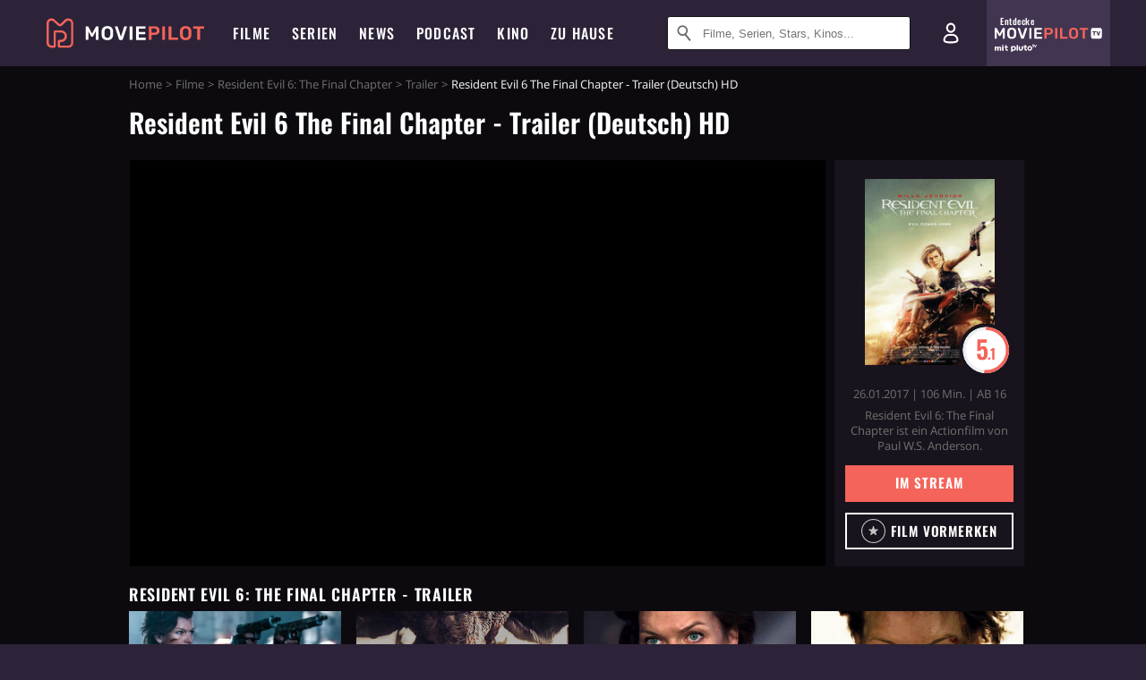

--- FILE ---
content_type: text/html; charset=utf-8
request_url: https://www.moviepilot.de/movies/resident-evil-6-the-final-chapter/trailer/97697
body_size: 82298
content:
<!DOCTYPE html><html lang="de" prefix="og: http://ogp.me/ns# fb: http://ogp.me/ns/fb# moviepilotde: http://ogp.me/ns/fb/moviepilotde# article: http://ogp.me/ns/article# video: http://ogp.me/ns/video#"><head><meta charSet="utf-8"/><meta name="viewport" content="width=device-width"/><title>Resident Evil 6: The Final Chapter | Moviepilot.de</title><meta name="robots" content="noodp,index,follow,max-snippet:-1,max-image-preview:large,max-video-preview:-1"/><meta name="description" content="Video zum Film: Resident Evil 6 The Final Chapter - Trailer (Deutsch) HD jetzt anschauen!"/><script type="e0248a8aded1a286f7bd73fc-text/javascript">!(function(){var c={"actor":["milla_jovovich","ali_larter","iain_glen","ruby_rose","william_levy","shawn_roberts","eoin_macken","rola","joon-gi_lee","ever_anderson","fraser_james","dale_jackson","aubrey_shelton","edwin_jay","lee_raviv","matthew_charles_santoro","kevin_otto","paul_hampshire","dylan_skews"],"director":["paul_w_s_anderson"],"genre":[13025,"science_fiction-film",13009,"utopie_dystopie","endzeitfilm"],"nationality":["ca","fr","au","de"],"user_rating":50.9528,"movie_label":"resident_evil_6_the_final_chapter","movie_distributors":["constantin_film"],"linked_entities":{"tags":["spannend","aufregend","vereinigte_staaten_von_amerika_usa","sequel","zukunft","freundschaft","kampf","monster","ueberlebenskampf","zombie","nahe_zukunft","erde","freunde","dystopie","post-apokalypse","zombies","ueberleben","uebernatuerliche_kraefte","team","maedchen","apokalypse","weiblicher_held","kaempfer","toeten","kampf_auf_leben_und_tod","gruppe","experiment","mutant","ueberlebender","kampfkunst","angriff_durch_monster","virus","koenigin","feindschaft","feind","unternehmer","motorrad","unternehmen","gegner","spieleverfilmung","washington_d_c","massaker","mutation","faehigkeit","resident_evil","daten_und_software","verbuendete","fehlgeschlagenes_experiment","gruppendynamik","infektion"]},"coming_soon":0,"movie_isshowtime":0,"releasedate":"2017-01-26","press_rating":57,"dvd_offers":1,"vod_offers":1,"age_restriction":16,"sticky_videoplayer":true,"site_route":"movies_trailer","site_section":"movies","current_url":"https://www.moviepilot.de/movies/resident-evil-6-the-final-chapter/trailer/97697"};(window.dataLayer=window.dataLayer||[]).push(c)}())</script><script type="e0248a8aded1a286f7bd73fc-text/javascript">!(function(){var c={"entity_type":"Movie","movie_id":76187,"movie_title":"resident_evil_6_the_final_chapter","movie_distributor_id":[35887],"entity_tag_id":[9775,9774,960,83,9494,5209,5292,8574,3614,8575,9498,859,5226,3757,3537,8576,3613,8649,5230,2649,3536,3787,5324,8115,5316,4999,4402,4395,3615,5720,6382,4209,5355,6213,5357,7184,9161,7787,5281,44,991,8181,4396,3675,139,6900,6410,4407,6304,2941],"vod_providers":["Netflix","Amazon Video","Maxdome Store","Apple TV","Magenta TV","Google Play"],"movie_status":"svod","movie_genres":"actionfilm|science_fiction-film|horrorfilm|utopie_dystopie|endzeitfilm","movie":"76187|resident_evil_6_the_final_chapter","movie_distributor_name":["constantin_film"],"svod_providers":["Netflix"],"site_route":"movies_trailer"};(window.janDataLayer=window.janDataLayer||[]).push(c)}())</script><meta name="next-head-count" content="7"/><link rel="preload" href="/fonts/Oswald-Medium.woff2" as="font" type="font/woff2" crossorigin="anonymous"/><link rel="preload" href="/fonts/Oswald-Regular.woff2" as="font" type="font/woff2" crossorigin="anonymous"/><link rel="preload" href="/fonts/Oswald-SemiBold.woff2" as="font" type="font/woff2" crossorigin="anonymous"/><link rel="preload" href="/fonts/NotoSerif-Regular-Subset.woff2" as="font" type="font/woff2" crossorigin="anonymous"/><link rel="preload" href="/fonts/NotoSans-Regular-Subset.woff2" as="font" type="font/woff2" crossorigin="anonymous"/><link href="https://fonts.googleapis.com" rel="preconnect" crossorigin="use-credentials"/><link href="https://fonts.gstatic.com" rel="preconnect" crossorigin="use-credentials"/><link href="https://cdn.moviepilot.de" rel="preconnect" crossorigin="use-credentials"/><link href="https://www.googletagmanager.com" rel="preconnect" crossorigin="use-credentials"/><link href="https://www.google-analytics.com" rel="preconnect" crossorigin="use-credentials"/><link href="https://sdk.privacy-center.org" rel="preconnect" crossorigin="use-credentials"/><link rel="dns-prefetch" href="https://cdn.moviepilot.de"/><link rel="alternate" type="application/rss+xml" title="Aktuelle Film- und Serien-News von moviepilot.de" href="/files/feeds/moviepilot-articles-standard.rss"/><link href="/opensearch-movies-moviepilot-de.xml" rel="search" title="Moviepilot Suche" type="application/opensearchdescription+xml"/><meta content="moviepilot.de" property="og:site_name"/><script type="e0248a8aded1a286f7bd73fc-text/javascript">
window.gdprAppliesGlobally=true;(function(){function a(e){if(!window.frames[e]){if(document.body&&document.body.firstChild){var t=document.body;var n=document.createElement("iframe");n.style.display="none";n.name=e;n.title=e;t.insertBefore(n,t.firstChild)}
else{setTimeout(function(){a(e)},5)}}}function e(n,r,o,c,s){function e(e,t,n,a){if(typeof n!=="function"){return}if(!window[r]){window[r]=[]}var i=false;if(s){i=s(e,t,n)}if(!i){window[r].push({command:e,parameter:t,callback:n,version:a})}}e.stub=true;function t(a){if(!window[n]||window[n].stub!==true){return}if(!a.data){return}
var i=typeof a.data==="string";var e;try{e=i?JSON.parse(a.data):a.data}catch(t){return}if(e[o]){var r=e[o];window[n](r.command,r.parameter,function(e,t){var n={};n[c]={returnValue:e,success:t,callId:r.callId};a.source.postMessage(i?JSON.stringify(n):n,"*")},r.version)}}
if(typeof window[n]!=="function"){window[n]=e;if(window.addEventListener){window.addEventListener("message",t,false)}else{window.attachEvent("onmessage",t)}}}e("__tcfapi","__tcfapiBuffer","__tcfapiCall","__tcfapiReturn");a("__tcfapiLocator");(function(e){
var t=document.createElement("script");t.id="spcloader";t.type="text/javascript";t.async=true;t.src="https://sdk.privacy-center.org/"+e+"/loader.js?target="+document.location.hostname;t.charset="utf-8";var n=document.getElementsByTagName("script")[0];n.parentNode.insertBefore(t,n)})("969f779f-570e-47ae-af54-36b8692b345e")})();
</script><link color="#f4645a" href="/safari-pinned-tab.svg?v=NmPkj4lKXE" rel="mask-icon"/><link href="/apple-touch-icon.png?v=NmPkj4lKXE" rel="apple-touch-icon"/><link href="/favicon-16x16.png?v=NmPkj4lKXE" rel="icon" sizes="16x16" type="image/png"/><link href="/favicon-32x32.png?v=NmPkj4lKXE" rel="icon" sizes="32x32" type="image/png"/><link href="/favicon.ico?v=NmPkj4lKXE" rel="shortcut icon"/><link href="/site.webmanifest?v=NmPkj4lKXE" rel="manifest"/><meta content="/mstile-144x144.png?v=NmPkj4lKXE" name="msapplication-TileImage"/><meta content="#2d2338" name="msapplication-TileColor"/><meta content="#2d2338" name="theme-color"/><meta content="Moviepilot" name="apple-mobile-web-app-title"/><meta content="Moviepilot" name="application-name"/><meta property="fb:app_id" content="107783155908908"/><meta property="fb:pages" content="16927090734"/><meta property="fb:pages" content="241977964108"/><meta property="fb:pages" content="133921579487"/><meta property="fb:pages" content="240138996174475"/><meta property="fb:pages" content="213329622185613"/><script type="e0248a8aded1a286f7bd73fc-text/javascript">(function(i,r){i['GoogleAnalyticsObject']=r;i[r]=i[r]||function(){(i[r].q=i[r].q||[]).push(arguments)},i[r].l=1*new Date()})(window,'ga');ga("create","UA-1017584-2","auto");ga("set","anonymizeIp",!0);"displayfeatures cleanUrlTracker impressionTracker maxScrollTracker mediaQueryTracker outboundFormTracker outboundLinkTracker pageVisibilityTracker socialWidgetTracker".split(" ").forEach(function(a){ga("require",a)});ga("require","eventTracker",{attributePrefix:"data-ga-",events:["click","auxclick","contextmenu"]});</script><noscript data-n-css=""></noscript><script defer="" nomodule="" src="/_next/static/chunks/polyfills-c67a75d1b6f99dc8.js" type="e0248a8aded1a286f7bd73fc-text/javascript"></script><script defer="" src="/_next/static/chunks/666.bbf61a73107163bc.js" type="e0248a8aded1a286f7bd73fc-text/javascript"></script><script defer="" src="/_next/static/chunks/2596.380d630ffd7722ff.js" type="e0248a8aded1a286f7bd73fc-text/javascript"></script><script defer="" src="/_next/static/chunks/479.1fc9085816f6047c.js" type="e0248a8aded1a286f7bd73fc-text/javascript"></script><script defer="" src="/_next/static/chunks/9511.50d6e04f0ff36c12.js" type="e0248a8aded1a286f7bd73fc-text/javascript"></script><script defer="" src="/_next/static/chunks/5152-91143b00bc6433a9.js" type="e0248a8aded1a286f7bd73fc-text/javascript"></script><script defer="" src="/_next/static/chunks/662-ca2ea3e750ebab36.js" type="e0248a8aded1a286f7bd73fc-text/javascript"></script><script defer="" src="/_next/static/chunks/9358.d2de92260fe21057.js" type="e0248a8aded1a286f7bd73fc-text/javascript"></script><script defer="" src="/_next/static/chunks/4223.5c4b39abf5dbeddb.js" type="e0248a8aded1a286f7bd73fc-text/javascript"></script><script defer="" src="/_next/static/chunks/8732-b4a0071b2709e514.js" type="e0248a8aded1a286f7bd73fc-text/javascript"></script><script defer="" src="/_next/static/chunks/5935-d99a09e67920e168.js" type="e0248a8aded1a286f7bd73fc-text/javascript"></script><script defer="" src="/_next/static/chunks/288.85de7e1150aa2913.js" type="e0248a8aded1a286f7bd73fc-text/javascript"></script><script defer="" src="/_next/static/chunks/4231.c4c1c53514fe1e67.js" type="e0248a8aded1a286f7bd73fc-text/javascript"></script><script defer="" src="/_next/static/chunks/9654.c4e58447e16a512b.js" type="e0248a8aded1a286f7bd73fc-text/javascript"></script><script defer="" src="/_next/static/chunks/6859.983d04665c854f11.js" type="e0248a8aded1a286f7bd73fc-text/javascript"></script><script defer="" src="/_next/static/chunks/3438.2f35bcf141b97359.js" type="e0248a8aded1a286f7bd73fc-text/javascript"></script><script defer="" src="/_next/static/chunks/1052.e0b44e3f4aa6d010.js" type="e0248a8aded1a286f7bd73fc-text/javascript"></script><script defer="" src="/_next/static/chunks/7104.369fcacf17b82003.js" type="e0248a8aded1a286f7bd73fc-text/javascript"></script><script defer="" src="/_next/static/chunks/8898.4a44f1130af729b0.js" type="e0248a8aded1a286f7bd73fc-text/javascript"></script><script defer="" src="/_next/static/chunks/322.08fe41a7cb0f2f87.js" type="e0248a8aded1a286f7bd73fc-text/javascript"></script><script defer="" src="/_next/static/chunks/6762.7cf12681ffc9aa64.js" type="e0248a8aded1a286f7bd73fc-text/javascript"></script><script defer="" src="/_next/static/chunks/3312.e51c02e557517162.js" type="e0248a8aded1a286f7bd73fc-text/javascript"></script><script defer="" src="/_next/static/chunks/6141.2cf2883c11988376.js" type="e0248a8aded1a286f7bd73fc-text/javascript"></script><script src="/_next/static/chunks/webpack-2957c015e1fee32a.js" defer="" type="e0248a8aded1a286f7bd73fc-text/javascript"></script><script src="/_next/static/chunks/framework-09f3afa64952aba4.js" defer="" type="e0248a8aded1a286f7bd73fc-text/javascript"></script><script src="/_next/static/chunks/main-dea38c77f5e80d71.js" defer="" type="e0248a8aded1a286f7bd73fc-text/javascript"></script><script src="/_next/static/chunks/pages/_app-c5d61d689ada189a.js" defer="" type="e0248a8aded1a286f7bd73fc-text/javascript"></script><script src="/_next/static/chunks/6607-60bdb56dba4f9491.js" defer="" type="e0248a8aded1a286f7bd73fc-text/javascript"></script><script src="/_next/static/chunks/6046-3793dbe27cdc1e78.js" defer="" type="e0248a8aded1a286f7bd73fc-text/javascript"></script><script src="/_next/static/chunks/2626-1bf12e88fe9846ed.js" defer="" type="e0248a8aded1a286f7bd73fc-text/javascript"></script><script src="/_next/static/chunks/pages/trailer-videos/show-39679328d3500f81.js" defer="" type="e0248a8aded1a286f7bd73fc-text/javascript"></script><script src="/_next/static/8e905b1842a1d9b3dc3f9e54cf5d9340092a5c5a/_buildManifest.js" defer="" type="e0248a8aded1a286f7bd73fc-text/javascript"></script><script src="/_next/static/8e905b1842a1d9b3dc3f9e54cf5d9340092a5c5a/_ssgManifest.js" defer="" type="e0248a8aded1a286f7bd73fc-text/javascript"></script><style data-styled="" data-styled-version="5.3.10">@font-face{font-family:"Noto Sans Subset";src:url("/fonts/NotoSans-Regular-Subset.woff2") format("woff2"), url("/fonts/NotoSans-Regular.woff") format("woff"), url("/fonts/NotoSans-Regular.ttf") format("truetype");font-display:block;}/*!sc*/
@font-face{font-family:"Noto Serif Subset";src:url("/fonts/NotoSerif-Regular-Subset.woff2") format("woff2"), url("/fonts/NotoSerif-Regular.woff") format("woff"), url("/fonts/NotoSerif-Regular.ttf") format('truetype');font-display:block;}/*!sc*/
@font-face{font-family:"Noto Serif Subset";font-style:italic;src:url("/fonts/NotoSerif-Italic-Subset.woff2") format("woff2"), url("/fonts/NotoSerif-Italic.woff") format("woff"), url("/fonts/NotoSerif-Italic.ttf") format("truetype");font-display:block;}/*!sc*/
@font-face{font-family:"Oswald";font-weight:normal;src:local("Oswald Regular"),local("Oswald-Regular"), url("/fonts/Oswald-Regular.woff2") format("woff2"), url("/fonts/Oswald-Regular.woff") format("woff"), url("/fonts/Oswald-Regular.ttf") format("truetype");font-display:block;}/*!sc*/
@font-face{font-family:"Oswald";font-weight:500;src:local("Oswald Medium"),local("Oswald-Medium"), url("/fonts/Oswald-Medium.woff2") format("woff2"), url("/fonts/Oswald-Medium.woff") format("woff"), url("/fonts/Oswald-Medium.ttf") format("truetype");font-display:block;}/*!sc*/
@font-face{font-family:"Oswald";font-weight:600;src:local("Oswald SemiBold"),local("Oswald-SemiBold"), url("/fonts/Oswald-SemiBold.woff2") format("woff2"), url("/fonts/Oswald-SemiBold.woff") format("woff"), url("/fonts/Oswald-SemiBold.ttf") format("truetype");font-display:block;}/*!sc*/
@font-face{font-family:"MontserratBold";src:url("/fonts/Montserrat-Bold.woff2") format("woff2"), url("/fonts/Montserrat-Bold.woff") format("woff"), url("/fonts/Montserrat-Bold.ttf") format("truetype");font-display:block;}/*!sc*/
@font-face{font-family:"Noto Sans";src:local("NotoSans Regular"),local("NotoSans-Regular"), url("/fonts/NotoSans-Regular.woff2") format("woff2"), url("/fonts/NotoSans-Regular.woff") format("woff"), url("/fonts/NotoSans-Regular.ttf") format("truetype");font-display:block;}/*!sc*/
@font-face{font-family:"Noto Serif";src:local("NotoSerif Regular"),local("NotoSerif-Regular"), url("/fonts/NotoSerif-Regular.woff2") format("woff2"), url("/fonts/NotoSerif-Regular.woff") format("woff"), url("/fonts/NotoSerif-Regular.ttf") format('truetype');font-display:block;}/*!sc*/
@font-face{font-family:"Noto Serif";font-style:italic;src:local("NotoSerif Italic"),local("NotoSerif-Italic"), url("/fonts/NotoSerif-Italic.woff2") format("woff2"), url("/fonts/NotoSerif-Italic.woff") format("woff"), url("/fonts/NotoSerif-Italic.ttf") format("truetype");font-display:block;}/*!sc*/
html{box-sizing:border-box;background:#2d2338;line-height:1.15;-webkit-text-size-adjust:100%;}/*!sc*/
*,*::before,*::after{box-sizing:inherit;}/*!sc*/
button,[type='button'],[type='reset'],[type='submit']{-webkit-appearance:button;}/*!sc*/
body{font-family:"Noto Serif","Noto Serif Subset",serif;-webkit-letter-spacing:normal;-moz-letter-spacing:normal;-ms-letter-spacing:normal;letter-spacing:normal;margin:0;padding:50px 0 0;background:#eceded;font-size:16px;-moz-osx-font-smoothing:grayscale;-webkit-font-smoothing:antialiased;line-height:1.7;text-rendering:optimizeLegibility;}/*!sc*/
@media (min-width:1024px){body{padding:74px 0 0;}}/*!sc*/
body,a{color:#141414;}/*!sc*/
#nprogress{pointer-events:none;}/*!sc*/
#nprogress .bar{position:fixed;z-index:9999;top:0;left:0;width:100%;height:2px;background:#f4645a;}/*!sc*/
#nprogress .peg{display:block;position:absolute;right:0px;width:100px;height:100%;-webkit-transform:rotate(3deg) translate(0px,-4px);-ms-transform:rotate(3deg) translate(0px,-4px);transform:rotate(3deg) translate(0px,-4px);opacity:1;box-shadow:0 0 10px #f4645a,0 0 5px #f4645a;}/*!sc*/
#__next{overflow-x:hidden;overflow-x:clip;}/*!sc*/
data-styled.g1[id="sc-global-yqkQv1"]{content:"sc-global-yqkQv1,"}/*!sc*/
.cHQTIw{position:absolute;z-index:16;left:50px;width:calc(100vw - 100px);padding:6px 0px;background-color:#2d2338;}/*!sc*/
@media (min-width:1024px){.cHQTIw{left:0;opacity:1;z-index:15;position:relative;padding:18px 0;width:100%;}}/*!sc*/
data-styled.g3[id="sc-8cfa6b1f-0"]{content:"cHQTIw,"}/*!sc*/
.bEvIHW{display:-webkit-box;display:-webkit-flex;display:-ms-flexbox;display:flex;position:absolute;-webkit-align-items:center;-webkit-box-align:center;-ms-flex-align:center;align-items:center;-webkit-box-pack:center;-webkit-justify-content:center;-ms-flex-pack:center;justify-content:center;width:38px;height:38px;}/*!sc*/
@media (max-width:1023px){.bEvIHW{top:0;width:48px;height:50px;}}/*!sc*/
data-styled.g4[id="sc-8cfa6b1f-1"]{content:"bEvIHW,"}/*!sc*/
.eNmFog{position:absolute;z-index:10;width:100%;height:100%;padding:0;border:0;opacity:0;cursor:pointer;}/*!sc*/
data-styled.g5[id="sc-8cfa6b1f-2"]{content:"eNmFog,"}/*!sc*/
.eFFQZV{width:100%;height:38px;padding-right:35px;padding-left:39px;border:1px solid;border-radius:3px;color:#141414;font-size:16px;line-height:18px;}/*!sc*/
@media (min-width:1024px){.eFFQZV{font-size:13px;}}/*!sc*/
.eFFQZV::-ms-clear{display:none;}/*!sc*/
.eFFQZV:focus{outline:none;}/*!sc*/
.eFFQZV:focus{outline:none;}/*!sc*/
.eFFQZV:focus{outline:none;}/*!sc*/
.eFFQZV:focus{outline:none;}/*!sc*/
@media (max-width:1023px){.eFFQZV{padding-left:48px;padding-right:48px;}.eFFQZV::-webkit-input-placeholder{font-size:12px;}.eFFQZV::-moz-placeholder{font-size:12px;}.eFFQZV:-ms-input-placeholder{font-size:12px;}.eFFQZV::placeholder{font-size:12px;}}/*!sc*/
data-styled.g6[id="sc-8cfa6b1f-3"]{content:"eFFQZV,"}/*!sc*/
.fbuElY{width:auto;margin:0;padding:0;overflow:visible;border:0;background:transparent;color:inherit;font:inherit;-webkit-font-smoothing:inherit;-moz-osx-font-smoothing:inherit;-webkit-appearance:none;-moz-appearance:none;appearance:none;line-height:normal;display:-webkit-box;display:-webkit-flex;display:-ms-flexbox;display:flex;visibility:hidden;position:absolute;right:0;-webkit-align-items:center;-webkit-box-align:center;-ms-flex-align:center;align-items:center;-webkit-box-pack:center;-webkit-justify-content:center;-ms-flex-pack:center;justify-content:center;width:38px;height:38px;opacity:0;cursor:pointer;}/*!sc*/
.fbuElY::-moz-focus-inner{padding:0;border:0;}/*!sc*/
@media (max-width:1023px){.fbuElY{top:0;width:48px;height:50px;}}/*!sc*/
data-styled.g7[id="sc-8cfa6b1f-4"]{content:"fbuElY,"}/*!sc*/
@media (min-width:1024px){.dHlUHl{width:20px;height:20px;}}/*!sc*/
data-styled.g9[id="sc-8cfa6b1f-6"]{content:"dHlUHl,"}/*!sc*/
@media (min-width:1024px){.eJtMwM{width:20px;height:20px;}}/*!sc*/
data-styled.g10[id="sc-8cfa6b1f-7"]{content:"eJtMwM,"}/*!sc*/
.bXfhdS{display:-webkit-box;display:-webkit-flex;display:-ms-flexbox;display:flex;-webkit-align-items:center;-webkit-box-align:center;-ms-flex-align:center;align-items:center;-webkit-box-pack:center;-webkit-justify-content:center;-ms-flex-pack:center;justify-content:center;height:100%;background-color:#423551;-webkit-text-decoration:none;text-decoration:none;}/*!sc*/
.fQGmFB{display:-webkit-box;display:-webkit-flex;display:-ms-flexbox;display:flex;-webkit-align-items:center;-webkit-box-align:center;-ms-flex-align:center;align-items:center;-webkit-box-pack:center;-webkit-justify-content:center;-ms-flex-pack:center;justify-content:center;height:100%;background-color:#423551;-webkit-text-decoration:none;text-decoration:none;}/*!sc*/
@media (max-width:1023px){.fQGmFB{display:none;}}/*!sc*/
data-styled.g21[id="sc-705b359f-0"]{content:"bXfhdS,fQGmFB,"}/*!sc*/
.bMnFdx{display:-webkit-box;display:-webkit-flex;display:-ms-flexbox;display:flex;-webkit-align-items:center;-webkit-box-align:center;-ms-flex-align:center;align-items:center;-webkit-box-pack:center;-webkit-justify-content:center;-ms-flex-pack:center;justify-content:center;height:42px;-webkit-text-decoration:none;text-decoration:none;gap:5px;}/*!sc*/
data-styled.g22[id="sc-705b359f-1"]{content:"bMnFdx,"}/*!sc*/
.bgDUZN{display:-webkit-box;display:-webkit-flex;display:-ms-flexbox;display:flex;-webkit-flex-direction:column;-ms-flex-direction:column;flex-direction:column;-webkit-box-pack:justify;-webkit-justify-content:space-between;-ms-flex-pack:justify;justify-content:space-between;height:100%;gap:3px;}/*!sc*/
data-styled.g23[id="sc-705b359f-2"]{content:"bgDUZN,"}/*!sc*/
.daWuRC{font-family:Oswald,sans-serif;font-stretch:normal;font-weight:500;-webkit-letter-spacing:0.05em;-moz-letter-spacing:0.05em;-ms-letter-spacing:0.05em;letter-spacing:0.05em;padding-left:15px;color:white;font-size:10px;font-style:normal;line-height:normal;}/*!sc*/
data-styled.g24[id="sc-705b359f-3"]{content:"daWuRC,"}/*!sc*/
.bXdySr{-webkit-transition:stroke-dashoffset .4s;transition:stroke-dashoffset .4s;stroke-width:5.5;stroke-linecap:round;stroke:#fff;fill:none;}/*!sc*/
data-styled.g25[id="sc-f6c76fde-0"]{content:"bXdySr,"}/*!sc*/
.iGIQtA{stroke-dasharray:40 160;}/*!sc*/
data-styled.g26[id="sc-f6c76fde-1"]{content:"iGIQtA,"}/*!sc*/
.eqIQVP{-webkit-transform-origin:50%;-ms-transform-origin:50%;transform-origin:50%;-webkit-transition:-webkit-transform .4s;-webkit-transition:transform .4s;transition:transform .4s;stroke-dasharray:40 142;}/*!sc*/
data-styled.g27[id="sc-f6c76fde-2"]{content:"eqIQVP,"}/*!sc*/
.cRQRUm{-webkit-transform-origin:50%;-ms-transform-origin:50%;transform-origin:50%;stroke-dasharray:40 85;}/*!sc*/
data-styled.g28[id="sc-f6c76fde-3"]{content:"cRQRUm,"}/*!sc*/
.fLJae{-webkit-transition:-webkit-transform .4s;-webkit-transition:transform .4s;transition:transform .4s;cursor:pointer;-webkit-user-select:none;-moz-user-select:none;-ms-user-select:none;user-select:none;-webkit-tap-highlight-color:transparent;}/*!sc*/
data-styled.g29[id="sc-f6c76fde-4"]{content:"fLJae,"}/*!sc*/
.rhFKM{width:50px;height:50px;}/*!sc*/
data-styled.g30[id="sc-d4d9e395-0"]{content:"rhFKM,"}/*!sc*/
.cmhlFc{position:fixed;top:50px;left:-100vw;width:100%;-webkit-transition:opacity .15s ease-in-out;transition:opacity .15s ease-in-out;opacity:0;}/*!sc*/
data-styled.g31[id="sc-d4d9e395-1"]{content:"cmhlFc,"}/*!sc*/
.idKuMM{margin:0;padding:0;list-style-type:none;display:-webkit-box;display:-webkit-flex;display:-ms-flexbox;display:flex;-webkit-flex-direction:column;-ms-flex-direction:column;flex-direction:column;max-height:calc(100vh - 120px);padding:13.5px 36px 80px;overflow:auto;background:#fff;-webkit-overflow-scrolling:touch;}/*!sc*/
@media (min-width:768px){.idKuMM{-webkit-flex-direction:row;-ms-flex-direction:row;flex-direction:row;-webkit-flex-wrap:wrap;-ms-flex-wrap:wrap;flex-wrap:wrap;box-shadow:0 0 3px 0 rgba(20,20,20,.3);}}/*!sc*/
data-styled.g32[id="sc-d4d9e395-2"]{content:"idKuMM,"}/*!sc*/
.WcVJP{position:fixed;top:43px;border-width:0 7px 7px 7px;border-style:solid;border-color:transparent transparent #fff transparent;right:18px;-webkit-transition:opacity .15s;transition:opacity .15s;will-change:opacity;opacity:0;}/*!sc*/
data-styled.g33[id="sc-d4d9e395-3"]{content:"WcVJP,"}/*!sc*/
.dBAOhG{font-family:Oswald,sans-serif;font-stretch:normal;font-weight:500;-webkit-letter-spacing:0.075em;-moz-letter-spacing:0.075em;-ms-letter-spacing:0.075em;letter-spacing:0.075em;display:inline-block;padding:10.5px 0;color:#f4645a;font-size:16px;line-height:22px;-webkit-text-decoration:none;text-decoration:none;text-transform:uppercase;}/*!sc*/
data-styled.g34[id="sc-d4d9e395-4"]{content:"dBAOhG,"}/*!sc*/
.bGXsw{margin:0;padding:0;list-style-type:none;display:-webkit-box;display:-webkit-flex;display:-ms-flexbox;display:flex;-webkit-flex-wrap:wrap;-ms-flex-wrap:wrap;flex-wrap:wrap;}/*!sc*/
data-styled.g35[id="sc-d4d9e395-5"]{content:"bGXsw,"}/*!sc*/
.ixubqG{-webkit-flex:0 0 50%;-ms-flex:0 0 50%;flex:0 0 50%;width:50%;display:block;}/*!sc*/
data-styled.g36[id="sc-d4d9e395-6"]{content:"ixubqG,"}/*!sc*/
.cZVdXQ{font-family:"Noto Sans","Noto Sans Subset",sans-serif;font-weight:400;-webkit-letter-spacing:normal;-moz-letter-spacing:normal;-ms-letter-spacing:normal;letter-spacing:normal;display:inline-block;padding:7.5px 0;color:#141414;font-size:15px;line-height:21px;-webkit-text-decoration:none;text-decoration:none;}/*!sc*/
data-styled.g37[id="sc-d4d9e395-7"]{content:"cZVdXQ,"}/*!sc*/
.iwnVIM{width:100%;padding-bottom:6px;display:block;}/*!sc*/
@media (min-width:768px){.iwnVIM{width:50%;}}/*!sc*/
data-styled.g38[id="sc-d4d9e395-8"]{content:"iwnVIM,"}/*!sc*/
.cjMGIV{position:fixed;bottom:0;left:-100vw;width:100vw;height:70px;-webkit-transition:opacity .15s ease-in-out;transition:opacity .15s ease-in-out;opacity:0;box-shadow:0 0 10px 1px rgba(20,20,20,.5);}/*!sc*/
data-styled.g39[id="sc-d4d9e395-9"]{content:"cjMGIV,"}/*!sc*/
.dMlNpS{position:absolute;width:0;height:0;opacity:0;}/*!sc*/
.dMlNpS:checked + label .sc-f6c76fde-1{stroke-dashoffset:-64;}/*!sc*/
.dMlNpS:checked + label .sc-f6c76fde-2{-webkit-transform:rotate(90deg);-ms-transform:rotate(90deg);transform:rotate(90deg);}/*!sc*/
.dMlNpS:checked + label .sc-f6c76fde-3{stroke-dashoffset:-64;}/*!sc*/
.dMlNpS:checked + label .sc-f6c76fde-4{-webkit-transform:rotate(45deg);-ms-transform:rotate(45deg);transform:rotate(45deg);}/*!sc*/
.dMlNpS:checked ~ .sc-d4d9e395-1{left:0;opacity:1;}/*!sc*/
.dMlNpS:checked ~ .sc-d4d9e395-1 .sc-d4d9e395-3{opacity:1;}/*!sc*/
.dMlNpS:checked ~ .sc-d4d9e395-1 .sc-d4d9e395-9{left:0;opacity:1;}/*!sc*/
data-styled.g41[id="sc-d4d9e395-11"]{content:"dMlNpS,"}/*!sc*/
.ftrhPv{width:auto;margin:0;padding:0;overflow:visible;border:0;background:transparent;color:inherit;font:inherit;-webkit-font-smoothing:inherit;-moz-osx-font-smoothing:inherit;-webkit-appearance:none;-moz-appearance:none;appearance:none;line-height:normal;font-family:Oswald,sans-serif;font-stretch:normal;font-weight:600;-webkit-letter-spacing:0.06em;-moz-letter-spacing:0.06em;-ms-letter-spacing:0.06em;letter-spacing:0.06em;display:inline-block;padding:10px 15px;-webkit-transition-property:border-color,background-color,color;transition-property:border-color,background-color,color;-webkit-transition-duration:.1s;transition-duration:.1s;outline:0;color:#141414;font-size:15px;line-height:1.67;text-align:center;-webkit-text-decoration:none;text-decoration:none;text-transform:uppercase;cursor:pointer;position:relative;background-color:#f4645a;color:#fff;display:block;width:100%;}/*!sc*/
.ftrhPv::-moz-focus-inner{padding:0;border:0;}/*!sc*/
.ftrhPv:hover{color:#f4645a;}/*!sc*/
@media (max-width:1023px){.ftrhPv:hover{color:inherit;}}/*!sc*/
.ftrhPv:hover{background-color:#f78e87;color:#fff;}/*!sc*/
.jIYfrc{width:auto;margin:0;padding:0;overflow:visible;border:0;background:transparent;color:inherit;font:inherit;-webkit-font-smoothing:inherit;-moz-osx-font-smoothing:inherit;-webkit-appearance:none;-moz-appearance:none;appearance:none;line-height:normal;font-family:Oswald,sans-serif;font-stretch:normal;font-weight:600;-webkit-letter-spacing:0.06em;-moz-letter-spacing:0.06em;-ms-letter-spacing:0.06em;letter-spacing:0.06em;display:inline-block;padding:10px 15px;-webkit-transition-property:border-color,background-color,color;transition-property:border-color,background-color,color;-webkit-transition-duration:.1s;transition-duration:.1s;outline:0;color:#141414;font-size:15px;line-height:1.67;text-align:center;-webkit-text-decoration:none;text-decoration:none;text-transform:uppercase;cursor:pointer;position:relative;background-color:#2d2338;color:#fff;display:block;width:100%;}/*!sc*/
.jIYfrc::-moz-focus-inner{padding:0;border:0;}/*!sc*/
.jIYfrc:hover{color:#f4645a;}/*!sc*/
@media (max-width:1023px){.jIYfrc:hover{color:inherit;}}/*!sc*/
.jIYfrc:hover{background-color:#423551;color:#fff;}/*!sc*/
data-styled.g45[id="sc-9442cb32-3"]{content:"ftrhPv,jIYfrc,"}/*!sc*/
.hOWkqM{display:none;position:relative;-webkit-box-flex:1;-webkit-flex-grow:1;-ms-flex-positive:1;flex-grow:1;line-height:0;}/*!sc*/
@media (max-width:1023px){.hOWkqM{position:absolute;left:0;}}/*!sc*/
@media (min-width:1024px){.hOWkqM{display:block;padding:0 20px;}}/*!sc*/
data-styled.g48[id="sc-7b426965-0"]{content:"hOWkqM,"}/*!sc*/
.dyIrkc{z-index:15;background-color:#2d2338;}/*!sc*/
data-styled.g49[id="sc-7b426965-1"]{content:"dyIrkc,"}/*!sc*/
.ksztDv{position:relative;z-index:10;top:0;right:0;width:50px;height:50px;-webkit-transition:opacity 0.2s ease-in-out;transition:opacity 0.2s ease-in-out;border:0;opacity:1;background-color:transparent;cursor:pointer;}/*!sc*/
@media (min-width:1024px){.ksztDv{display:none;}}/*!sc*/
.ksztDv:focus{outline:0;}/*!sc*/
.ksztDv svg{position:absolute;top:50%;left:50%;-webkit-transform:translate(-50%,-50%);-ms-transform:translate(-50%,-50%);transform:translate(-50%,-50%);}/*!sc*/
data-styled.g50[id="sc-7b426965-2"]{content:"ksztDv,"}/*!sc*/
.dYYnSi{display:none;}/*!sc*/
data-styled.g52[id="sc-7b426965-4"]{content:"dYYnSi,"}/*!sc*/
.iYvIhN{position:absolute;width:0;height:0;opacity:0;}/*!sc*/
.iYvIhN:checked + label{position:absolute;left:0;width:100vw;}/*!sc*/
.iYvIhN:checked + label .sc-7b426965-3{display:none;}/*!sc*/
.iYvIhN:checked + label .sc-7b426965-4{display:block;}/*!sc*/
.iYvIhN:checked ~ .sc-7b426965-0{display:inline-block;}/*!sc*/
data-styled.g53[id="sc-7b426965-5"]{content:"iYvIhN,"}/*!sc*/
.heTkph{margin:0;padding:0;list-style-type:none;display:-webkit-inline-box;display:-webkit-inline-flex;display:-ms-inline-flexbox;display:inline-flex;height:100%;}/*!sc*/
data-styled.g54[id="sc-2ae86d06-0"]{content:"heTkph,"}/*!sc*/
.cEGtxK{margin:0;padding:0;list-style-type:none;display:none;position:absolute;min-width:230px;padding:36px 0;background:#fff;box-shadow:0 0 3px 0 rgba(20,20,20,.3);}/*!sc*/
data-styled.g55[id="sc-2ae86d06-1"]{content:"cEGtxK,"}/*!sc*/
.cblKSy{display:none;position:absolute;bottom:0;left:50%;-webkit-transform:translateX(-50%);-ms-transform:translateX(-50%);transform:translateX(-50%);border-width:0 7px 7px 7px;border-style:solid;border-color:transparent transparent #fff transparent;}/*!sc*/
data-styled.g56[id="sc-2ae86d06-2"]{content:"cblKSy,"}/*!sc*/
.iwjGZH{font-family:Oswald,sans-serif;font-stretch:normal;font-weight:500;-webkit-letter-spacing:0.075em;-moz-letter-spacing:0.075em;-ms-letter-spacing:0.075em;letter-spacing:0.075em;-webkit-transition:color .1s ease-in;transition:color .1s ease-in;display:-webkit-box;display:-webkit-flex;display:-ms-flexbox;display:flex;-webkit-align-items:center;-webkit-box-align:center;-ms-flex-align:center;align-items:center;height:100%;padding:0 12px;color:#fff;font-size:16px;-webkit-text-decoration:none;text-decoration:none;text-transform:uppercase;white-space:nowrap;}/*!sc*/
.iwjGZH:hover{-webkit-text-decoration:none;text-decoration:none;}/*!sc*/
data-styled.g57[id="sc-2ae86d06-3"]{content:"iwjGZH,"}/*!sc*/
.iSjLGS{display:block;position:relative;height:100%;}/*!sc*/
.iSjLGS:hover .sc-2ae86d06-1,.iSjLGS:hover .sc-2ae86d06-2{display:block;}/*!sc*/
.iSjLGS:hover .sc-2ae86d06-3{color:#f4645a;}/*!sc*/
.dsJeCh{display:block;position:relative;height:100%;}/*!sc*/
.dsJeCh:hover .sc-2ae86d06-1,.dsJeCh:hover .sc-2ae86d06-2{display:block;}/*!sc*/
.dsJeCh:hover .sc-2ae86d06-3{color:#f4645a;}/*!sc*/
@media (min-width:1024px){@media (max-width:1200px){.dsJeCh{display:none;}}}/*!sc*/
data-styled.g58[id="sc-2ae86d06-4"]{content:"iSjLGS,dsJeCh,"}/*!sc*/
.eyKnR{display:block;}/*!sc*/
data-styled.g59[id="sc-2ae86d06-5"]{content:"eyKnR,"}/*!sc*/
.tztSc{font-family:"Noto Sans","Noto Sans Subset",sans-serif;font-weight:400;-webkit-letter-spacing:normal;-moz-letter-spacing:normal;-ms-letter-spacing:normal;letter-spacing:normal;-webkit-transition:color .1s ease-in;transition:color .1s ease-in;display:block;padding:9px 36px;color:#141414;font-size:15px;line-height:1.6;-webkit-text-decoration:none;text-decoration:none;white-space:nowrap;}/*!sc*/
.tztSc:hover{color:#f4645a;-webkit-text-decoration:none;text-decoration:none;}/*!sc*/
data-styled.g60[id="sc-2ae86d06-6"]{content:"tztSc,"}/*!sc*/
.zVSlf{position:fixed;z-index:9003;top:0;left:0;width:100%;height:50px;background:#2d2338;}/*!sc*/
@media (min-width:1024px){.zVSlf{height:74px;}}/*!sc*/
data-styled.g61[id="sc-943614-0"]{content:"zVSlf,"}/*!sc*/
.kNsJod{z-index:10;}/*!sc*/
@media (min-width:1024px){.kNsJod{display:none;}}/*!sc*/
data-styled.g62[id="sc-943614-1"]{content:"kNsJod,"}/*!sc*/
@media (max-width:1023px){.hKRDHW.hKRDHW{display:none;}}/*!sc*/
data-styled.g63[id="sc-943614-2"]{content:"hKRDHW,"}/*!sc*/
.coNOyW{display:-webkit-box;display:-webkit-flex;display:-ms-flexbox;display:flex;}/*!sc*/
@media (max-width:1023px){.coNOyW{padding-left:15px;}}/*!sc*/
@media (min-width:1024px){.coNOyW{max-width:1200px;width:100%;margin:0 auto;padding:0 0 0 12px;-webkit-align-items:center;-webkit-box-align:center;-ms-flex-align:center;align-items:center;height:100%;-webkit-box-pack:justify;-webkit-justify-content:space-between;-ms-flex-pack:justify;justify-content:space-between;}}/*!sc*/
data-styled.g64[id="sc-943614-3"]{content:"coNOyW,"}/*!sc*/
.bQzuKv{display:inline-block;width:134px;height:26px;}/*!sc*/
@media (min-width:1024px){.bQzuKv{width:176px;height:34px;}}/*!sc*/
data-styled.g65[id="sc-943614-4"]{content:"bQzuKv,"}/*!sc*/
.dUoLiD{z-index:10;line-height:0;}/*!sc*/
@media (max-width:1023px){.dUoLiD{-webkit-align-self:center;-ms-flex-item-align:center;align-self:center;}}/*!sc*/
@media (min-width:1024px){.dUoLiD{position:absolute;top:50%;left:50%;-webkit-transform:translate(-50%,-50%);-ms-transform:translate(-50%,-50%);transform:translate(-50%,-50%);position:static;-webkit-transform:none;-ms-transform:none;transform:none;margin-right:20px;}}/*!sc*/
data-styled.g66[id="sc-943614-5"]{content:"dUoLiD,"}/*!sc*/
.erUoiN{-webkit-flex:1 1 0px;-ms-flex:1 1 0px;flex:1 1 0px;}/*!sc*/
data-styled.g67[id="sc-943614-6"]{content:"erUoiN,"}/*!sc*/
.gLMMrh{width:50px;height:50px;}/*!sc*/
data-styled.g68[id="sc-943614-7"]{content:"gLMMrh,"}/*!sc*/
.mpQuX{display:block;position:relative;max-width:1024px;margin:0 auto;overflow:hidden;background:#fff;background:initial;color:white;}/*!sc*/
data-styled.g71[id="sc-d4689cf4-0"]{content:"mpQuX,"}/*!sc*/
.ewfdZy{font-family:Oswald,sans-serif;font-stretch:normal;font-weight:600;-webkit-letter-spacing:0.04em;-moz-letter-spacing:0.04em;-ms-letter-spacing:0.04em;letter-spacing:0.04em;display:inline-block;margin:0 0 -1px;padding:0 10px 10px 0;border-bottom:1px solid #f4645a;font-size:23px;line-height:1.25;text-transform:uppercase;}/*!sc*/
@media (min-width:1024px){.ewfdZy{padding-bottom:11px;font-size:30px;line-height:1.13;}}/*!sc*/
data-styled.g72[id="sc-39130209-0"]{content:"ewfdZy,"}/*!sc*/
.fQXlmZ{display:block;margin-bottom:20px;border-bottom:1px solid #141414;}/*!sc*/
data-styled.g73[id="sc-39130209-1"]{content:"fQXlmZ,"}/*!sc*/
.fPKbZG{margin-right:auto;margin-left:auto;padding-right:1rem;padding-left:1rem;}/*!sc*/
data-styled.g96[id="sc-bgqQcB"]{content:"fPKbZG,"}/*!sc*/
.kxAeeW{box-sizing:border-box;display:-webkit-box;display:-webkit-flex;display:-ms-flexbox;display:flex;-webkit-flex:0 1 auto;-ms-flex:0 1 auto;flex:0 1 auto;-webkit-flex-direction:row;-ms-flex-direction:row;flex-direction:row;-webkit-flex-wrap:wrap;-ms-flex-wrap:wrap;flex-wrap:wrap;margin-right:-0.5rem;margin-left:-0.5rem;}/*!sc*/
data-styled.g97[id="sc-gTRrQi"]{content:"kxAeeW,"}/*!sc*/
.kkLHsF{box-sizing:border-box;-webkit-flex:0 0 auto;-ms-flex:0 0 auto;flex:0 0 auto;padding-right:0.5rem;padding-left:0.5rem;}/*!sc*/
@media only screen and (min-width:0em){.kkLHsF{-webkit-flex-basis:100%;-ms-flex-preferred-size:100%;flex-basis:100%;max-width:100%;display:block;}}/*!sc*/
@media only screen and (min-width:48em){.kkLHsF{-webkit-flex-basis:100%;-ms-flex-preferred-size:100%;flex-basis:100%;max-width:100%;display:block;}}/*!sc*/
@media only screen and (min-width:64em){.kkLHsF{-webkit-flex-basis:100%;-ms-flex-preferred-size:100%;flex-basis:100%;max-width:100%;display:block;}}/*!sc*/
.iVWOzd{box-sizing:border-box;-webkit-flex:0 0 auto;-ms-flex:0 0 auto;flex:0 0 auto;padding-right:0.5rem;padding-left:0.5rem;}/*!sc*/
@media only screen and (min-width:0em){.iVWOzd{-webkit-flex-basis:100%;-ms-flex-preferred-size:100%;flex-basis:100%;max-width:100%;display:block;}}/*!sc*/
@media only screen and (min-width:48em){.iVWOzd{-webkit-flex-basis:100%;-ms-flex-preferred-size:100%;flex-basis:100%;max-width:100%;display:block;}}/*!sc*/
@media only screen and (min-width:64em){.iVWOzd{-webkit-flex-basis:75%;-ms-flex-preferred-size:75%;flex-basis:75%;max-width:75%;display:block;}}/*!sc*/
.dvQFux{box-sizing:border-box;-webkit-flex:0 0 auto;-ms-flex:0 0 auto;flex:0 0 auto;padding-right:0.5rem;padding-left:0.5rem;}/*!sc*/
@media only screen and (min-width:0em){.dvQFux{-webkit-flex-basis:100%;-ms-flex-preferred-size:100%;flex-basis:100%;max-width:100%;display:block;}}/*!sc*/
@media only screen and (min-width:48em){.dvQFux{-webkit-flex-basis:100%;-ms-flex-preferred-size:100%;flex-basis:100%;max-width:100%;display:block;}}/*!sc*/
@media only screen and (min-width:64em){.dvQFux{-webkit-flex-basis:25%;-ms-flex-preferred-size:25%;flex-basis:25%;max-width:25%;display:block;}}/*!sc*/
data-styled.g98[id="sc-ewnqHT"]{content:"kkLHsF,iVWOzd,dvQFux,"}/*!sc*/
.fGJseL{padding-top:0px;padding-bottom:0px;}/*!sc*/
@media (min-width:1024px){}/*!sc*/
.eZPFGC{padding-top:0px;padding-bottom:18px;}/*!sc*/
@media (min-width:1024px){}/*!sc*/
data-styled.g99[id="sc-325b3011-0"]{content:"fGJseL,eZPFGC,"}/*!sc*/
.fcaAia{position:relative;z-index:1;}/*!sc*/
data-styled.g101[id="sc-f4708c6e-0"]{content:"fcaAia,"}/*!sc*/
.jakKvA{padding:36px 0 27px;background:#fff;}/*!sc*/
data-styled.g102[id="sc-f4708c6e-1"]{content:"jakKvA,"}/*!sc*/
.kiqyKk{padding:24px 0;background:#2d2338;color:#fff;}/*!sc*/
data-styled.g103[id="sc-f4708c6e-2"]{content:"kiqyKk,"}/*!sc*/
.itPSEn{font-family:Oswald,sans-serif;font-stretch:normal;font-weight:500;-webkit-letter-spacing:0.075em;-moz-letter-spacing:0.075em;-ms-letter-spacing:0.075em;letter-spacing:0.075em;display:-webkit-box;display:-webkit-flex;display:-ms-flexbox;display:flex;-webkit-align-items:center;-webkit-box-align:center;-ms-flex-align:center;align-items:center;padding:7px 0;color:#2d2338;font-size:15px;line-height:1.46;text-transform:uppercase;cursor:pointer;}/*!sc*/
@media (min-width:1024px){.itPSEn{cursor:default;}}/*!sc*/
.eHkyHY{font-family:Oswald,sans-serif;font-stretch:normal;font-weight:500;-webkit-letter-spacing:0.075em;-moz-letter-spacing:0.075em;-ms-letter-spacing:0.075em;letter-spacing:0.075em;display:-webkit-box;display:-webkit-flex;display:-ms-flexbox;display:flex;-webkit-align-items:center;-webkit-box-align:center;-ms-flex-align:center;align-items:center;padding:7px 0;color:#2d2338;font-size:15px;line-height:1.46;text-transform:uppercase;cursor:pointer;}/*!sc*/
@media (min-width:1024px){.eHkyHY{margin-top:27px;}}/*!sc*/
@media (min-width:1024px){.eHkyHY{cursor:default;}}/*!sc*/
data-styled.g104[id="sc-f4708c6e-3"]{content:"itPSEn,eHkyHY,"}/*!sc*/
.eOiuGK{display:inline-block;width:24px;line-height:1;}/*!sc*/
@media (min-width:1024px){.eOiuGK{display:none;}}/*!sc*/
data-styled.g105[id="sc-f4708c6e-4"]{content:"eOiuGK,"}/*!sc*/
.fKzhQQ{-webkit-transform:rotate(90deg);-ms-transform:rotate(90deg);transform:rotate(90deg);-webkit-transition:.2s -webkit-transform;-webkit-transition:.2s transform;transition:.2s transform;}/*!sc*/
data-styled.g106[id="sc-f4708c6e-5"]{content:"fKzhQQ,"}/*!sc*/
.ktqIzx{display:block;}/*!sc*/
data-styled.g107[id="sc-f4708c6e-6"]{content:"ktqIzx,"}/*!sc*/
.lGGoO{-webkit-transition:color .1s ease-in;transition:color .1s ease-in;display:block;padding:7px 0 7px 24px;overflow:hidden;color:#141414;-webkit-text-decoration:none;text-decoration:none;text-overflow:ellipsis;white-space:nowrap;}/*!sc*/
@media (min-width:1024px){.lGGoO{padding-left:0;}}/*!sc*/
.lGGoO:hover{color:#f4645a;-webkit-text-decoration:none;text-decoration:none;}/*!sc*/
data-styled.g108[id="sc-f4708c6e-7"]{content:"lGGoO,"}/*!sc*/
.iugxle{margin:0;padding:0;list-style-type:none;font-family:"Noto Sans","Noto Sans Subset",sans-serif;font-weight:400;-webkit-letter-spacing:normal;-moz-letter-spacing:normal;-ms-letter-spacing:normal;letter-spacing:normal;display:none;margin-bottom:9px;font-size:14px;line-height:1.5;}/*!sc*/
@media (min-width:1024px){.iugxle{display:block;}}/*!sc*/
.kzJBDJ{margin:0;padding:0;list-style-type:none;font-family:"Noto Sans","Noto Sans Subset",sans-serif;font-weight:400;-webkit-letter-spacing:normal;-moz-letter-spacing:normal;-ms-letter-spacing:normal;letter-spacing:normal;display:none;margin-bottom:9px;font-size:14px;line-height:1.5;display:none;-webkit-flex-wrap:wrap;-ms-flex-wrap:wrap;flex-wrap:wrap;}/*!sc*/
@media (min-width:1024px){.kzJBDJ{display:block;}}/*!sc*/
@media (min-width:1024px){.kzJBDJ{display:-webkit-box;display:-webkit-flex;display:-ms-flexbox;display:flex;}}/*!sc*/
.kzJBDJ .sc-f4708c6e-6{width:50%;}/*!sc*/
@media (min-width:768px){.kzJBDJ .sc-f4708c6e-6{width:33%;}}/*!sc*/
@media (min-width:1024px){.kzJBDJ .sc-f4708c6e-6{width:auto;margin-right:48px;}}/*!sc*/
data-styled.g109[id="sc-f4708c6e-8"]{content:"iugxle,kzJBDJ,"}/*!sc*/
.jSgcIL{max-width:1024px;margin:0 auto;}/*!sc*/
data-styled.g110[id="sc-f4708c6e-9"]{content:"jSgcIL,"}/*!sc*/
.fntySG{margin:0;padding:0;list-style-type:none;font-family:"Noto Sans","Noto Sans Subset",sans-serif;font-weight:400;-webkit-letter-spacing:normal;-moz-letter-spacing:normal;-ms-letter-spacing:normal;letter-spacing:normal;display:-webkit-box;display:-webkit-flex;display:-ms-flexbox;display:flex;-webkit-flex-wrap:wrap;-ms-flex-wrap:wrap;flex-wrap:wrap;-webkit-align-items:center;-webkit-box-align:center;-ms-flex-align:center;align-items:center;-webkit-box-pack:justify;-webkit-justify-content:space-between;-ms-flex-pack:justify;justify-content:space-between;padding:0 24px;font-size:14px;line-height:1.5;}/*!sc*/
@media (min-width:1024px){.fntySG{-webkit-flex-wrap:nowrap;-ms-flex-wrap:nowrap;flex-wrap:nowrap;padding:0;}}/*!sc*/
data-styled.g111[id="sc-f4708c6e-10"]{content:"fntySG,"}/*!sc*/
.jSJlJU{display:block;width:50%;}/*!sc*/
@media (min-width:768px){.jSJlJU{width:25%;}}/*!sc*/
@media (min-width:1024px){.jSJlJU{width:auto;}}/*!sc*/
.jSJlJU a{-webkit-transition:color .1s ease-in;transition:color .1s ease-in;display:block;min-height:48px;padding:11px 0;color:#fff;-webkit-text-decoration:none;text-decoration:none;}/*!sc*/
.jSJlJU a img{height:48px;}/*!sc*/
@media (min-width:1024px){.jSJlJU a img{width:98px;height:40px;}}/*!sc*/
@media (min-width:1024px){.jSJlJU a{padding:7px 0;min-height:auto;}}/*!sc*/
.jSJlJU a:hover{color:#f4645a;-webkit-text-decoration:none;text-decoration:none;}/*!sc*/
data-styled.g112[id="sc-f4708c6e-11"]{content:"jSJlJU,"}/*!sc*/
.bKCJTa{display:-webkit-box;display:-webkit-flex;display:-ms-flexbox;display:flex;-webkit-box-pack:center;-webkit-justify-content:center;-ms-flex-pack:center;justify-content:center;padding-top:31px;}/*!sc*/
@media (min-width:1024px){.bKCJTa{padding-top:45px;}}/*!sc*/
data-styled.g113[id="sc-f4708c6e-12"]{content:"bKCJTa,"}/*!sc*/
.iSryLK{width:inherit;min-width:1px;height:inherit;min-height:1px;}/*!sc*/
data-styled.g114[id="sc-71fcb2c0-0"]{content:"iSryLK,"}/*!sc*/
.jcXSUj{display:block;position:relative;z-index:0;overflow:hidden;margin-right:-16px;margin-left:-16px;}/*!sc*/
data-styled.g116[id="sc-91d07d59-0"]{content:"jcXSUj,"}/*!sc*/
.fMBmqX{z-index:0;margin-bottom:-20px;overflow:hidden;}/*!sc*/
.fMBmqX:after{content:'';display:block;position:absolute;top:0;right:0;width:100px;height:100%;-webkit-transition:opacity .4s;transition:opacity .4s;opacity:0;background:linear-gradient(to right,rgba(255,255,255,0),#fff);pointer-events:none;}/*!sc*/
data-styled.g117[id="sc-91d07d59-1"]{content:"fMBmqX,"}/*!sc*/
.bsKzYO{display:-webkit-box;display:-webkit-flex;display:-ms-flexbox;display:flex;position:relative;z-index:0;max-width:100%;padding-bottom:20px;overflow-x:auto;overflow-y:hidden;-webkit-overflow-scrolling:touch;will-change:scroll-position;}/*!sc*/
.bsKzYO:before,.bsKzYO:after{content:'';display:block;-webkit-flex:0 0 16px;-ms-flex:0 0 16px;flex:0 0 16px;height:100%;min-height:1px;}/*!sc*/
data-styled.g118[id="sc-91d07d59-2"]{content:"bsKzYO,"}/*!sc*/
.bzYPMj{font-family:"Noto Sans","Noto Sans Subset",sans-serif;font-weight:400;-webkit-letter-spacing:normal;-moz-letter-spacing:normal;-ms-letter-spacing:normal;letter-spacing:normal;position:absolute;z-index:1;height:30px;padding:0 10px;overflow:hidden;-webkit-transition:-webkit-transform .2s;-webkit-transition:transform .2s;transition:transform .2s;background-color:rgba(0,0,0,.75);color:#fff;font-size:15px;line-height:30px;text-align:left;text-overflow:ellipsis;white-space:nowrap;pointer-events:none;height:19px;top:0;font-size:14px;line-height:19px;padding-left:8px;}/*!sc*/
.Favxn{font-family:"Noto Sans","Noto Sans Subset",sans-serif;font-weight:400;-webkit-letter-spacing:normal;-moz-letter-spacing:normal;-ms-letter-spacing:normal;letter-spacing:normal;position:absolute;z-index:1;height:30px;padding:0 10px;overflow:hidden;-webkit-transition:-webkit-transform .2s;-webkit-transition:transform .2s;transition:transform .2s;background-color:rgba(0,0,0,.75);color:#fff;font-size:15px;line-height:30px;text-align:left;text-overflow:ellipsis;white-space:nowrap;pointer-events:none;}/*!sc*/
data-styled.g124[id="sc-ac06d289-2"]{content:"bzYPMj,Favxn,"}/*!sc*/
.iDupTN{top:-30px;left:0;width:100%;-webkit-transform:translateY(30px);-ms-transform:translateY(30px);transform:translateY(30px);}/*!sc*/
data-styled.g125[id="sc-ac06d289-3"]{content:"iDupTN,"}/*!sc*/
.kpivOL{bottom:5px;left:5px;}/*!sc*/
@media (min-width:1024px){.kpivOL{bottom:10px;left:10px;}}/*!sc*/
data-styled.g126[id="sc-ac06d289-4"]{content:"kpivOL,"}/*!sc*/
.bnuxev{-webkit-transition:stroke-dashoffset .3s,stroke .1s;transition:stroke-dashoffset .3s,stroke .1s;-webkit-transition-timing-function:linear;transition-timing-function:linear;will-change:stroke-dashoffset;stroke:#f4645a;}/*!sc*/
data-styled.g188[id="sc-b775a0d6-0"]{content:"bnuxev,"}/*!sc*/
.iGyFFA{display:block;position:relative;overflow:hidden;-webkit-transform:rotate(-90deg);-ms-transform:rotate(-90deg);transform:rotate(-90deg);-webkit-transform-origin:center;-ms-transform-origin:center;transform-origin:center;border-radius:50%;cursor:default;}/*!sc*/
data-styled.g190[id="sc-b775a0d6-2"]{content:"iGyFFA,"}/*!sc*/
.jtvEEY{font-family:Oswald,sans-serif;font-stretch:normal;font-weight:700;-webkit-letter-spacing:-0.02em;-moz-letter-spacing:-0.02em;-ms-letter-spacing:-0.02em;letter-spacing:-0.02em;position:relative;top:-.05em;-webkit-transition:color .1s linear;transition:color .1s linear;color:#eceded;font-size:28px;line-height:.9;text-align:center;white-space:nowrap;color:#f4645a;}/*!sc*/
.jtvEEY:after{content:' ';font-size:0;}/*!sc*/
data-styled.g191[id="sc-f3e9b69f-0"]{content:"jtvEEY,"}/*!sc*/
.fwdGfe{font-size:58%;}/*!sc*/
data-styled.g192[id="sc-f3e9b69f-1"]{content:"fwdGfe,"}/*!sc*/
.kyCAGy{position:relative;width:52px;height:52px;overflow:hidden;border-radius:50%;}/*!sc*/
data-styled.g195[id="sc-d152b9c2-0"]{content:"kyCAGy,"}/*!sc*/
.hhRNdE{position:absolute;top:50%;left:50%;-webkit-transform:translate(-50%,-50%);-ms-transform:translate(-50%,-50%);transform:translate(-50%,-50%);line-height:0;}/*!sc*/
data-styled.g196[id="sc-d152b9c2-1"]{content:"hhRNdE,"}/*!sc*/
.eprnFY{position:relative;height:0;overflow:hidden;background-color:#eceded;padding-bottom:143.287%;}/*!sc*/
data-styled.g208[id="sc-aff9e536-0"]{content:"eprnFY,"}/*!sc*/
.dgpwOn{position:absolute;top:0;left:0;width:100%;height:100%;object-fit:cover;}/*!sc*/
data-styled.g209[id="sc-aff9e536-1"]{content:"dgpwOn,"}/*!sc*/
.fBAalx{position:relative;}/*!sc*/
data-styled.g216[id="sc-d39f3afa-0"]{content:"fBAalx,"}/*!sc*/
.jsHppw{position:absolute;z-index:2;right:0;bottom:0;padding:4px;-webkit-transform:translate(4px,9px);-ms-transform:translate(4px,9px);transform:translate(4px,9px);border-radius:50% 50% 0;background:#fff;pointer-events:none;-webkit-transform:translate(22%,22%);-ms-transform:translate(22%,22%);transform:translate(22%,22%);border-radius:50%;}/*!sc*/
@media (max-width:1023px){.jsHppw{bottom:6px;-webkit-transform:scale(.666666) translate(22%,22%);-ms-transform:scale(.666666) translate(22%,22%);transform:scale(.666666) translate(22%,22%);-webkit-transform-origin:bottom right;-ms-transform-origin:bottom right;transform-origin:bottom right;}}/*!sc*/
data-styled.g217[id="sc-d39f3afa-1"]{content:"jsHppw,"}/*!sc*/
.dZMhco{-webkit-transition:color .1s ease-in;transition:color .1s ease-in;box-shadow:inset 0 -.1em #f4645a;color:#141414;-webkit-text-decoration:none;text-decoration:none;text-shadow:-.07em -.07em #fff,-.07em .07em #fff,.07em -.07em #fff,.07em .07em #fff,0 -.1em #fff,0 .1em #fff,.1em 0 #fff,-.1em 0 #fff;}/*!sc*/
.dZMhco:hover{color:#f4645a;-webkit-text-decoration:none;text-decoration:none;}/*!sc*/
data-styled.g224[id="sc-6a922024-0"]{content:"dZMhco,"}/*!sc*/
.bbifwp{display:-webkit-box;display:-webkit-flex;display:-ms-flexbox;display:flex;-webkit-align-items:center;-webkit-box-align:center;-ms-flex-align:center;align-items:center;outline:0;cursor:pointer;-webkit-user-select:none;-moz-user-select:none;-ms-user-select:none;user-select:none;}/*!sc*/
.bbifwp > svg{-webkit-flex:0 0 27px;-ms-flex:0 0 27px;flex:0 0 27px;}/*!sc*/
data-styled.g227[id="sc-cceca6a4-1"]{content:"bbifwp,"}/*!sc*/
.fYEOrp{padding-left:12px;font-size:15px;white-space:nowrap;}/*!sc*/
data-styled.g228[id="sc-cceca6a4-2"]{content:"fYEOrp,"}/*!sc*/
.hDSsel{font-family:Oswald,sans-serif;font-stretch:normal;font-weight:600;-webkit-letter-spacing:0.03em;-moz-letter-spacing:0.03em;-ms-letter-spacing:0.03em;letter-spacing:0.03em;margin:0.67em 0;overflow:hidden;font-size:23px;line-height:1.435;}/*!sc*/
@media (min-width:1024px){.hDSsel{font-size:36px;line-height:1.3;}}/*!sc*/
data-styled.g232[id="sc-7c7ec5fb-0"]{content:"hDSsel,"}/*!sc*/
.iQya-DZ{margin:0;padding:0;list-style-type:none;font-family:"Noto Sans","Noto Sans Subset",sans-serif;font-weight:400;-webkit-letter-spacing:normal;-moz-letter-spacing:normal;-ms-letter-spacing:normal;letter-spacing:normal;position:relative;z-index:2;max-width:1024px;margin:auto;padding:7px 16px;overflow:hidden;background:#eceded;font-size:13px;font-weight:500;line-height:2;background:#0D0A0F;}/*!sc*/
data-styled.g434[id="sc-252645-1"]{content:"iQya-DZ,"}/*!sc*/
.eAySPy{display:block;display:inline-block;color:#6b6b6b;}/*!sc*/
.eAySPy:after{content:'>';display:inline-block;padding:0 4px;}/*!sc*/
.eAySPy:last-child > *{color:#141414;color:#eceded;}/*!sc*/
.eAySPy:last-child:after{content:none;}/*!sc*/
data-styled.g435[id="sc-252645-2"]{content:"eAySPy,"}/*!sc*/
.jkAqqM{-webkit-transition:color .1s ease-in;transition:color .1s ease-in;color:#6b6b6b;-webkit-text-decoration:none;text-decoration:none;}/*!sc*/
@media (max-width:767px){.jkAqqM{display:inline-block;vertical-align:top;white-space:nowrap;overflow:hidden;text-overflow:ellipsis;max-width:200px;}}/*!sc*/
.jkAqqM:hover{color:#f4645a;}/*!sc*/
.clYtar{-webkit-transition:color .1s ease-in;transition:color .1s ease-in;color:#6b6b6b;-webkit-text-decoration:none;text-decoration:none;}/*!sc*/
@media (max-width:767px){.clYtar{display:inline-block;vertical-align:top;white-space:nowrap;overflow:hidden;text-overflow:ellipsis;max-width:200px;}}/*!sc*/
data-styled.g436[id="sc-252645-3"]{content:"jkAqqM,clYtar,"}/*!sc*/
.gvGtfJ{position:fixed;z-index:10;bottom:125px;left:50%;width:100%;max-width:1024px;height:0;margin-bottom:env(safe-area-inset-bottom);-webkit-transform:translateX(-50%);-ms-transform:translateX(-50%);transform:translateX(-50%);}/*!sc*/
data-styled.g468[id="sc-6709f1a5-0"]{content:"gvGtfJ,"}/*!sc*/
.bKAIkS{position:absolute;right:16px;width:48px;height:48px;-webkit-transform:translateX(150%);-ms-transform:translateX(150%);transform:translateX(150%);-webkit-transition:.3s ease-in-out;transition:.3s ease-in-out;-webkit-transition-property:-webkit-transform,opacity;-webkit-transition-property:transform,opacity;transition-property:transform,opacity;opacity:0;cursor:pointer;pointer-events:none;}/*!sc*/
data-styled.g469[id="sc-6709f1a5-1"]{content:"bKAIkS,"}/*!sc*/
.bfwwwt{display:block;padding-bottom:10px;}/*!sc*/
.bfwwwt:hover ~ .sc-bddb72ab-1 .sc-bddb72ab-2:first-child{color:#f4645a;}/*!sc*/
data-styled.g556[id="sc-bddb72ab-5"]{content:"bfwwwt,"}/*!sc*/
.belWS{display:-webkit-box;display:-webkit-flex;display:-ms-flexbox;display:flex;-webkit-flex-direction:row;-ms-flex-direction:row;flex-direction:row;width:100%;padding:12px;background:#18131C;}/*!sc*/
@media (min-width:1024px){.belWS{min-height:436px;padding-top:21px;padding-bottom:19px;-webkit-box-pack:center;-webkit-justify-content:center;-ms-flex-pack:center;justify-content:center;-webkit-align-items:center;-webkit-box-align:center;-ms-flex-align:center;align-items:center;-webkit-flex-direction:column;-ms-flex-direction:column;flex-direction:column;}}/*!sc*/
data-styled.g806[id="sc-934b3b88-0"]{content:"belWS,"}/*!sc*/
.dJMQyn{display:-webkit-box;display:-webkit-flex;display:-ms-flexbox;display:flex;-webkit-flex:1;-ms-flex:1;flex:1;-webkit-flex-direction:column;-ms-flex-direction:column;flex-direction:column;max-width:100%;}/*!sc*/
data-styled.g807[id="sc-934b3b88-1"]{content:"dJMQyn,"}/*!sc*/
.iSghSw{-webkit-flex-shrink:0;-ms-flex-negative:0;flex-shrink:0;width:100px;padding-bottom:0;}/*!sc*/
.iSghSw .sc-d39f3afa-1{display:none;right:-7px;}/*!sc*/
@media (min-width:1024px){.iSghSw .sc-d39f3afa-1{display:block;background:#18131C;}}/*!sc*/
@media (min-width:1024px){.iSghSw{width:145px;padding-bottom:24px;}}/*!sc*/
data-styled.g808[id="sc-934b3b88-2"]{content:"iSghSw,"}/*!sc*/
.kiPWCd{padding-left:20px;}/*!sc*/
.kiPWCd .sc-1ae6c447-0{height:45px;margin-bottom:2px;font-size:15px;}/*!sc*/
@media (min-width:1024px){.kiPWCd .sc-1ae6c447-0{height:41px;line-height:1.27;}}/*!sc*/
@media (min-width:1024px){.kiPWCd{padding-top:6px;padding-left:0;}}/*!sc*/
data-styled.g809[id="sc-934b3b88-3"]{content:"kiPWCd,"}/*!sc*/
.dsYSep{height:45px;}/*!sc*/
@media (min-width:1024px){.dsYSep{height:41px;line-height:1.27;}}/*!sc*/
data-styled.g810[id="sc-934b3b88-4"]{content:"dsYSep,"}/*!sc*/
.PGAUm{-webkit-box-pack:center;-webkit-justify-content:center;-ms-flex-pack:center;justify-content:center;height:45px;margin-top:12px;border:2px solid white;background-color:transparent;}/*!sc*/
.PGAUm .sc-cceca6a4-2{padding-left:6px;}/*!sc*/
@media (min-width:1024px){.PGAUm{height:41px;line-height:1.27;}}/*!sc*/
data-styled.g811[id="sc-934b3b88-5"]{content:"PGAUm,"}/*!sc*/
.hZOSPH{font-family:"Noto Sans","Noto Sans Subset",sans-serif;font-weight:400;-webkit-letter-spacing:normal;-moz-letter-spacing:normal;-ms-letter-spacing:normal;letter-spacing:normal;margin-bottom:11px;padding:0 11px;padding-left:20px;color:#6b6b6b;font-size:13px;line-height:17px;text-align:left;}/*!sc*/
@media (min-width:1024px){.hZOSPH{margin-bottom:7px;text-align:center;padding-left:0;padding-right:0;}}/*!sc*/
.dLkIcd{font-family:"Noto Sans","Noto Sans Subset",sans-serif;font-weight:400;-webkit-letter-spacing:normal;-moz-letter-spacing:normal;-ms-letter-spacing:normal;letter-spacing:normal;margin-bottom:11px;padding:0 11px;padding-left:20px;color:#6b6b6b;font-size:13px;line-height:17px;text-align:left;display:none;}/*!sc*/
@media (min-width:1024px){.dLkIcd{margin-bottom:7px;text-align:center;padding-left:0;padding-right:0;}}/*!sc*/
@media (min-width:1024px){.dLkIcd{display:block;}}/*!sc*/
data-styled.g812[id="sc-934b3b88-6"]{content:"hZOSPH,dLkIcd,"}/*!sc*/
.lkSwvA{-webkit-flex:0 0 284px;-ms-flex:0 0 284px;flex:0 0 284px;max-width:284px;}/*!sc*/
@media (min-width:1024px){.lkSwvA{max-width:320px;-webkit-flex:0 0 320px;-ms-flex:0 0 320px;flex:0 0 320px;}}/*!sc*/
.lkSwvA .sc-ac06d289-3{height:24px;padding-top:2px;padding-bottom:2px;}/*!sc*/
.lkSwvA .sc-ac06d289-4{bottom:8px;left:8px;width:40px;height:21px;padding:0;font-size:12px;line-height:21px;text-align:center;}/*!sc*/
data-styled.g813[id="sc-ee16e33-0"]{content:"lkSwvA,"}/*!sc*/
.dPExHI{display:block;position:relative;width:100%;height:181px;margin-bottom:2px;}/*!sc*/
data-styled.g815[id="sc-ee16e33-2"]{content:"dPExHI,"}/*!sc*/
.kJbWnj{display:-webkit-box;display:-webkit-flex;display:-ms-flexbox;display:flex;-webkit-flex-direction:column;-ms-flex-direction:column;flex-direction:column;}/*!sc*/
data-styled.g816[id="sc-ee16e33-3"]{content:"kJbWnj,"}/*!sc*/
.idgmey{display:-webkit-box;display:-webkit-flex;display:-ms-flexbox;display:flex;}/*!sc*/
data-styled.g817[id="sc-ee16e33-4"]{content:"idgmey,"}/*!sc*/
.gJDIzA{font-family:Oswald,sans-serif;font-stretch:normal;font-weight:600;-webkit-letter-spacing:0.075em;-moz-letter-spacing:0.075em;-ms-letter-spacing:0.075em;letter-spacing:0.075em;-webkit-transition:color .1s ease-in;transition:color .1s ease-in;box-shadow:inset 0 -1px #fff,inset 0 -3px #f4645a;color:#141414;-webkit-text-decoration:none;text-decoration:none;text-shadow:-.07em -.07em #fff,-.07em .07em #fff,.07em -.07em #fff,.07em .07em #fff,0 -.1em #fff,0 .1em #fff,.1em 0 #fff,-.1em 0 #fff;-webkit-box-flex:none;-webkit-flex-grow:none;-ms-flex-positive:none;flex-grow:none;margin-right:auto;margin-bottom:5px;padding-bottom:2px;color:#141414;font-size:15px;-webkit-letter-spacing:0.6px;-moz-letter-spacing:0.6px;-ms-letter-spacing:0.6px;letter-spacing:0.6px;line-height:21px;-webkit-text-decoration:none;text-decoration:none;text-transform:uppercase;}/*!sc*/
.gJDIzA:hover{color:#f4645a;-webkit-text-decoration:none;text-decoration:none;}/*!sc*/
data-styled.g819[id="sc-ee16e33-6"]{content:"gJDIzA,"}/*!sc*/
.dOYtVe{font-family:Oswald,sans-serif;font-stretch:normal;font-weight:600;-webkit-letter-spacing:0.075em;-moz-letter-spacing:0.075em;-ms-letter-spacing:0.075em;letter-spacing:0.075em;margin-top:23px;margin-bottom:5px;color:#f4645a;font-size:11px;-webkit-letter-spacing:0.44px;-moz-letter-spacing:0.44px;-ms-letter-spacing:0.44px;letter-spacing:0.44px;line-height:11px;text-transform:uppercase;}/*!sc*/
data-styled.g821[id="sc-ee16e33-8"]{content:"dOYtVe,"}/*!sc*/
.cDnqdz{font-family:"Noto Sans","Noto Sans Subset",sans-serif;font-weight:400;-webkit-letter-spacing:normal;-moz-letter-spacing:normal;-ms-letter-spacing:normal;letter-spacing:normal;margin-bottom:4px;font-size:12px;-webkit-letter-spacing:0.7px;-moz-letter-spacing:0.7px;-ms-letter-spacing:0.7px;letter-spacing:0.7px;}/*!sc*/
data-styled.g822[id="sc-ee16e33-9"]{content:"cDnqdz,"}/*!sc*/
.jUqEzt{width:100%;height:100%;object-fit:cover;}/*!sc*/
data-styled.g823[id="sc-ee16e33-10"]{content:"jUqEzt,"}/*!sc*/
.dulvII{position:absolute;top:50%;left:50%;width:47px;height:47px;-webkit-transform:translate(-50%,-50%);-ms-transform:translate(-50%,-50%);transform:translate(-50%,-50%);}/*!sc*/
data-styled.g824[id="sc-ee16e33-11"]{content:"dulvII,"}/*!sc*/
body{background:#0D0A0F;}/*!sc*/
data-styled.g825[id="sc-global-ddsdGA1"]{content:"sc-global-ddsdGA1,"}/*!sc*/
.gJsqoO{overflow:initial;}/*!sc*/
data-styled.g826[id="sc-3fe38192-0"]{content:"gJsqoO,"}/*!sc*/
@media (min-width:1024px){.hbEfub{display:grid;padding-left:9px;-webkit-box-pack:justify;-webkit-justify-content:space-between;-ms-flex-pack:justify;justify-content:space-between;grid-template-columns:777px 212px;grid-template-rows:1fr;grid-row-gap:0px;}}/*!sc*/
data-styled.g827[id="sc-3fe38192-1"]{content:"hbEfub,"}/*!sc*/
@media (min-width:1024px){.clGarA{max-width:initial;overflow:hidden;grid-area:1 / 1 / 2 / 2;padding:0;}}/*!sc*/
@media (min-width:1024px){.kkiYbJ{max-width:initial;overflow:hidden;padding:0;grid-area:1 / 2 / 2 / 3;}}/*!sc*/
data-styled.g828[id="sc-3fe38192-2"]{content:"clGarA,kkiYbJ,"}/*!sc*/
.iZTXFa{position:relative;max-width:100%;min-height:calc(50vw + 15px);}/*!sc*/
@media (min-width:480px){.iZTXFa{min-height:calc(55vw + 10px);}}/*!sc*/
@media (min-width:1024px){.iZTXFa{min-height:100%;background-color:#000;display:grid;-webkit-align-items:center;-webkit-box-align:center;-ms-flex-align:center;align-items:center;grid-template-columns:1fr;grid-template-rows:1fr;}.iZTXFa > div{height:437px;}}/*!sc*/
data-styled.g829[id="sc-3fe38192-3"]{content:"iZTXFa,"}/*!sc*/
.buEGN{margin-top:0;font-size:30px;-webkit-letter-spacing:0;-moz-letter-spacing:0;-ms-letter-spacing:0;letter-spacing:0;line-height:40px;}/*!sc*/
@media (min-width:1024px){.buEGN{line-height:45px;}}/*!sc*/
data-styled.g830[id="sc-3fe38192-4"]{content:"buEGN,"}/*!sc*/
.hfVbbN{padding-right:0;}/*!sc*/
data-styled.g831[id="sc-3fe38192-5"]{content:"hfVbbN,"}/*!sc*/
.bcXZPj div{padding-right:0 !important;padding-left:0 !important;background:transparent !important;background-color:transparent !important;}/*!sc*/
.bcXZPj .ob-widget-header{color:#FFFFFF !important;font-family:Oswald,sans-serif !important;font-size:18px !important;font-stretch:normal !important;font-weight:600 !important;-webkit-letter-spacing:0.04em;-moz-letter-spacing:0.04em;-ms-letter-spacing:0.04em;letter-spacing:0.04em;text-transform:uppercase !important;}/*!sc*/
@media (min-width:1024px){.bcXZPj li{max-width:initial !important;}.bcXZPj .ob-rec-text,.bcXZPj .ob-rec-source{width:100% !important;max-width:calc(100% - 10px) !important;}}/*!sc*/
data-styled.g832[id="sc-3fe38192-6"]{content:"bcXZPj,"}/*!sc*/
.fJFHDi{margin-bottom:3px;border-bottom:none;}/*!sc*/
.fJFHDi h2{padding-bottom:0;border-bottom:none;font-size:18px;line-height:26px;}/*!sc*/
data-styled.g833[id="sc-3fe38192-7"]{content:"fJFHDi,"}/*!sc*/
.iSIUsG{margin-right:-24px;margin-bottom:12px;}/*!sc*/
.iSIUsG .sc-ee16e33-8,.iSIUsG .sc-ee16e33-9,.iSIUsG .sc-ac06d289-4,.iSIUsG .sc-ac06d289-3{display:none;}/*!sc*/
.iSIUsG .sc-ee16e33-0{-webkit-flex:0 0 237px;-ms-flex:0 0 237px;flex:0 0 237px;max-width:237px;margin-bottom:20px;}/*!sc*/
.iSIUsG .sc-ee16e33-0:not(:last-of-type){margin-right:17px;}/*!sc*/
.iSIUsG .sc-ee16e33-2{height:126px;}/*!sc*/
.iSIUsG .sc-ee16e33-6{display:block;margin-top:5px;box-shadow:none;color:#989898;text-shadow:none;text-transform:none;}/*!sc*/
.iSIUsG .sc-91d07d59-3{top:68px;}/*!sc*/
.iSIUsG .sc-91d07d59-2{padding-bottom:0;}/*!sc*/
data-styled.g834[id="sc-3fe38192-8"]{content:"iSIUsG,"}/*!sc*/
.dkRoUI{margin-bottom:13px;}/*!sc*/
.dkRoUI .sc-91d07d59-3{top:91px;}/*!sc*/
@media (min-width:768px){.dkRoUI{margin-bottom:10px;}}/*!sc*/
data-styled.g835[id="sc-4317b955-0"]{content:"dkRoUI,"}/*!sc*/
.VSdV:not(:last-of-type){margin-right:16px;}/*!sc*/
data-styled.g836[id="sc-4317b955-1"]{content:"VSdV,"}/*!sc*/
</style></head><body><div id="__next" data-reactroot=""><nav id="nav" aria-label="Hauptmenü" class="sc-943614-0 zVSlf"><div class="sc-943614-3 coNOyW"><div class="sc-943614-5 dUoLiD"><a data-ga-on="click,auxclick,contextmenu" data-ga-event-category="Menu" data-ga-event-action="Logo" href="/"><svg xmlns="http://www.w3.org/2000/svg" viewBox="0 0 268 50" width="268" height="50" id="navLogo" class="sc-943614-4 bQzuKv"><title>Moviepilot</title><path fill="#fff" d="M66.8 36.4a.8.8 0 0 1-.2-.6V14.2c0-.2 0-.4.2-.6.1-.2.4-.2.6-.2H70c.4 0 .8.2 1 .6L77.4 26 83.9 14c.1-.4.5-.6 1-.6h2.6a.8.8 0 0 1 .8.8v21.6c0 .3 0 .5-.2.6-.2.2-.4.2-.6.2h-2.9a.8.8 0 0 1-.8-.8V21.6l-4.6 8.7c-.1.5-.6.8-1 .8h-1.4c-.5 0-1-.3-1.2-.8L71 21.6v14.2c0 .2 0 .4-.2.6-.1.2-.4.2-.6.2h-2.8c-.2 0-.4 0-.6-.2zm29.6-1.7c-1.7-1.5-2.6-3.8-2.7-6.8V22.2c.1-3 1-5.2 2.8-6.8s4-2.3 7-2.4c2.9 0 5.2.8 7 2.4a9 9 0 0 1 2.7 6.8v5.6c-.1 3-1 5.3-2.7 6.8-1.7 1.6-4 2.4-7 2.4s-5.4-.8-7.1-2.3zm10.6-3c.8-.8 1.3-2.2 1.4-4v-5.4c0-1.8-.6-3.2-1.5-4-.9-1-2-1.4-3.5-1.4-1.4 0-2.6.5-3.5 1.4-.8.8-1.3 2.2-1.4 4v5.4c0 1.8.5 3.2 1.4 4s2 1.4 3.5 1.4 2.7-.4 3.6-1.3zm16.3 4l-7-21.3-.1-.3a.7.7 0 0 1 .7-.7h3c.2 0 .5 0 .6.2l.4.5 5.6 17 5.5-17 .4-.5.7-.2h3c.1 0 .3 0 .4.2.2.1.2.3.2.5v.3l-7.1 21.3c-.2.6-.7 1-1.3 1h-3.7c-.6 0-1.1-.4-1.3-1zm18.2.7a.8.8 0 0 1-.3-.6V14.2c0-.2 0-.5.3-.6.1-.2.3-.2.5-.2h3.2a.8.8 0 0 1 .8.8v21.6c0 .2 0 .4-.2.6-.2.2-.4.2-.6.2H142c-.2 0-.4 0-.5-.2zm11 0a.8.8 0 0 1-.3-.6V14.2c0-.2 0-.4.2-.6.1-.2.4-.2.6-.2h14.6a.8.8 0 0 1 .8.8v2.2c0 .3 0 .5-.2.6-.2.2-.4.2-.6.2h-10.9v5.9H167a.8.8 0 0 1 .8.8v2c0 .3 0 .5-.2.7l-.6.2h-10.2v6H168c.2 0 .4 0 .6.2l.2.6v2.3c0 .2 0 .4-.2.5l-.6.3h-15a.8.8 0 0 1-.5-.3z"></path><path fill="#f4645a" d="M174 36.4a.8.8 0 0 1-.2-.6V14.2c0-.2 0-.4.2-.6.2-.2.4-.2.6-.2h9c2.6 0 4.7.6 6.2 1.9 1.5 1.2 2.3 3 2.3 5.5 0 2.4-.8 4.2-2.3 5.4a10 10 0 0 1-6.3 1.8h-4.9v7.8c0 .3 0 .5-.2.6-.2.2-.4.2-.6.2h-3.2c-.2 0-.4 0-.5-.2zm9.4-12c1.3 0 2.2-.4 3-1s1-1.5 1-2.7c0-1.1-.4-2-1-2.6s-1.7-1-3-1h-4.8v7.2h4.8zm13.6 12a.8.8 0 0 1-.3-.6V14.2c0-.2 0-.5.3-.6.1-.2.3-.2.5-.2h3.2a.8.8 0 0 1 .8.8v21.6c0 .2 0 .4-.2.6-.2.2-.4.2-.6.2h-3.2c-.2 0-.4 0-.5-.2zm10.9 0a.8.8 0 0 1-.3-.6V14.2c0-.2.1-.5.3-.6.1-.2.3-.2.6-.2h3a.8.8 0 0 1 .9.8v18.4h10.5l.6.3.2.5v2.4c0 .2 0 .4-.2.6-.2.2-.4.2-.6.2h-14.4c-.3 0-.5 0-.6-.2zm21.6-1.7c-1.7-1.5-2.5-3.8-2.6-6.8V22.2c0-3 1-5.2 2.7-6.8 1.7-1.5 4-2.3 7-2.3 2.9 0 5.2.8 7 2.3s2.6 3.9 2.7 6.8V27.9c-.1 3-1 5.2-2.7 6.8a10 10 0 0 1-7 2.3c-3 0-5.4-.8-7-2.3zm10.6-3c.9-.8 1.3-2.2 1.4-4v-5.4c0-1.8-.6-3.2-1.4-4-.9-1-2-1.4-3.5-1.4s-2.6.5-3.5 1.4c-.9.8-1.4 2.2-1.4 4v5.4c0 1.8.5 3.2 1.4 4 .8 1 2 1.4 3.5 1.4s2.6-.4 3.5-1.3zm16.5 4.7a.8.8 0 0 1-.3-.6V17.5h-6c-.3 0-.5 0-.6-.2a.8.8 0 0 1-.3-.6v-2.5l.2-.6c.2-.2.4-.2.6-.2h17a.8.8 0 0 1 .8.8v2.5a.8.8 0 0 1-.8.8H261v18.3l-.3.6c-.1.2-.3.2-.5.2H257c-.2 0-.4 0-.5-.2zM40.4.8a9.3 9.3 0 0 0-3.7-.8c-2 0-4 .7-5.4 2l-7.6 7.2c-.3.3-.6.4-1 .5-.6 0-1-.6-1.4-1l-1.7-1.4-2.5-2.2-2.3-2c-.8-.9-1.6-1.7-2.7-2.3a8.8 8.8 0 0 0-7.9.2A7.7 7.7 0 0 0 0 7.9v34C0 46.2 4.2 50 9 50h3.8a3 3 0 0 0 2.9-3V24h8.1c2.7 0 3.8.5 5 1.5a6.2 6.2 0 0 1-.3 9.5c-1.2 1-2.9 1.4-6 1.3-.8 0-1.8 0-2.6.8-.9.9-.9 1.4-.9 2.4v7.3c0 .8.4 1.7 1 2.2.5.6 1.2.9 2 .9H37c2.3 0 4.5-.9 6.1-2.5a7.7 7.7 0 0 0 2.3-5.4V8C45.4 4.7 43.4 2 40.4.7zm-5.7 29.1a10 10 0 0 0-10.9-9.6H15c-1.8 0-3 1.3-3 3.1v22.8h-3c-2.6 0-5.1-2.1-5.1-4.3v-34a4 4 0 0 1 2.1-3.5c1.7-.9 3.7-.8 5.2.3l8 7.2c1 1 2.3 1.5 3.7 1.5 1.2 0 2.4-.5 3.5-1.5l7.5-7 .1-.1a4 4 0 0 1 2.7-1c.8 0 1.6.1 2.3.4 1.4.6 2.8 2 2.8 3.8v34c0 1.1-.4 2.1-1.2 2.9a5 5 0 0 1-3.5 1.3H22.8v-6c3.7.2 6.2-.6 8-2a9.5 9.5 0 0 0 3.9-8.3z"></path></svg></a></div><ul class="sc-2ae86d06-0 heTkph sc-943614-2 hKRDHW" role="menu"><li role="none" class="sc-2ae86d06-4 iSjLGS"><a role="menuitem" data-ga-on="click,auxclick,contextmenu" data-ga-event-category="Menu" data-ga-event-action="Movies" href="/filme" class="sc-2ae86d06-3 iwjGZH">Filme</a><ul role="menu" aria-label="Filme" class="sc-2ae86d06-1 cEGtxK"><li class="sc-2ae86d06-5 eyKnR"><a role="menuitem" data-ga-on="click,auxclick,contextmenu" data-ga-event-category="Menu" data-ga-event-action="Movies" data-ga-event-label="All Movies" href="/filme/beste" class="sc-2ae86d06-6 tztSc">Beste Filme</a></li><li class="sc-2ae86d06-5 eyKnR"><a role="menuitem" data-ga-on="click,auxclick,contextmenu" data-ga-event-category="Menu" data-ga-event-action="Movies" data-ga-event-label="Tips" href="/filme/vorhersage" class="sc-2ae86d06-6 tztSc">Filmtipps</a></li><li class="sc-2ae86d06-5 eyKnR"><a role="menuitem" data-ga-on="click,auxclick,contextmenu" data-ga-event-category="Menu" data-ga-event-action="Movies" data-ga-event-label="Quickrating" href="/quickratings" class="sc-2ae86d06-6 tztSc">Filme bewerten</a></li><li class="sc-2ae86d06-5 eyKnR"><a role="menuitem" data-ga-on="click,auxclick,contextmenu" data-ga-event-category="Menu" data-ga-event-action="Movies" data-ga-event-label="Trailers" href="/trailer-videos" class="sc-2ae86d06-6 tztSc">Top Trailer</a></li><li class="sc-2ae86d06-5 eyKnR"><a role="menuitem" data-ga-on="click,auxclick,contextmenu" data-ga-event-category="Menu" data-ga-event-action="Movies" data-ga-event-label="Lists" href="/liste" class="sc-2ae86d06-6 tztSc">Listen</a></li><li class="sc-2ae86d06-5 eyKnR"><a role="menuitem" data-ga-on="click,auxclick,contextmenu" data-ga-event-category="Menu" data-ga-event-action="Movies" data-ga-event-label="Stars" href="/people" class="sc-2ae86d06-6 tztSc">Top Stars</a></li></ul><div class="sc-2ae86d06-2 cblKSy"></div></li><li role="none" class="sc-2ae86d06-4 iSjLGS"><a role="menuitem" data-ga-on="click,auxclick,contextmenu" data-ga-event-category="Menu" data-ga-event-action="Series" href="/serie" class="sc-2ae86d06-3 iwjGZH">Serien</a><ul role="menu" aria-label="Serien" class="sc-2ae86d06-1 cEGtxK"><li class="sc-2ae86d06-5 eyKnR"><a role="menuitem" data-ga-on="click,auxclick,contextmenu" data-ga-event-category="Menu" data-ga-event-action="Series" data-ga-event-label="All Series" href="/serien/beste" class="sc-2ae86d06-6 tztSc">Beste Serien</a></li><li class="sc-2ae86d06-5 eyKnR"><a role="menuitem" data-ga-on="click,auxclick,contextmenu" data-ga-event-category="Menu" data-ga-event-action="Series" data-ga-event-label="Tips" href="/serien/vorhersage" class="sc-2ae86d06-6 tztSc">Serientipps</a></li><li class="sc-2ae86d06-5 eyKnR"><a role="menuitem" data-ga-on="click,auxclick,contextmenu" data-ga-event-category="Menu" data-ga-event-action="Series" data-ga-event-label="Lists" href="/liste" class="sc-2ae86d06-6 tztSc">Listen</a></li><li class="sc-2ae86d06-5 eyKnR"><a role="menuitem" data-ga-on="click,auxclick,contextmenu" data-ga-event-category="Menu" data-ga-event-action="Series" data-ga-event-label="Stars" href="/people" class="sc-2ae86d06-6 tztSc">Top Stars</a></li></ul><div class="sc-2ae86d06-2 cblKSy"></div></li><li role="none" class="sc-2ae86d06-4 iSjLGS"><a role="menuitem" data-ga-on="click,auxclick,contextmenu" data-ga-event-category="Menu" data-ga-event-action="News" href="/news" class="sc-2ae86d06-3 iwjGZH">News</a><ul role="menu" aria-label="News" class="sc-2ae86d06-1 cEGtxK"><li class="sc-2ae86d06-5 eyKnR"><a role="menuitem" data-ga-on="click,auxclick,contextmenu" data-ga-event-category="Menu" data-ga-event-action="News" data-ga-event-label="Movie News" href="/thema/kino" class="sc-2ae86d06-6 tztSc">Film News</a></li><li class="sc-2ae86d06-5 eyKnR"><a role="menuitem" data-ga-on="click,auxclick,contextmenu" data-ga-event-category="Menu" data-ga-event-action="News" data-ga-event-label="Series News" href="/thema/serie" class="sc-2ae86d06-6 tztSc">Serien News</a></li><li class="sc-2ae86d06-5 eyKnR"><a role="menuitem" data-ga-on="click,auxclick,contextmenu" data-ga-event-category="Menu" data-ga-event-action="News" data-ga-event-label="Streaming News" href="/thema/vod" class="sc-2ae86d06-6 tztSc">Streaming News</a></li><li class="sc-2ae86d06-5 eyKnR"><a role="menuitem" data-ga-on="click,auxclick,contextmenu" data-ga-event-category="Menu" data-ga-event-action="News" data-ga-event-label="Blogs" href="/blogs" class="sc-2ae86d06-6 tztSc">Community Blogs</a></li></ul><div class="sc-2ae86d06-2 cblKSy"></div></li><li role="none" class="sc-2ae86d06-4 iSjLGS"><a role="menuitem" data-ga-on="click,auxclick,contextmenu" data-ga-event-category="Menu" data-ga-event-action="Podcast" href="/thema/podcast" class="sc-2ae86d06-3 iwjGZH">Podcast</a></li><li role="none" class="sc-2ae86d06-4 iSjLGS"><a role="menuitem" data-ga-on="click,auxclick,contextmenu" data-ga-event-category="Menu" data-ga-event-action="Cinema" href="/kino/kinoprogramm" class="sc-2ae86d06-3 iwjGZH">Kino</a><ul role="menu" aria-label="Kino" class="sc-2ae86d06-1 cEGtxK"><li class="sc-2ae86d06-5 eyKnR"><a role="menuitem" data-ga-on="click,auxclick,contextmenu" data-ga-event-category="Menu" data-ga-event-action="Cinema" data-ga-event-label="New Releases" href="/kino/kinoprogramm/kinostarts" class="sc-2ae86d06-6 tztSc">Neu</a></li><li class="sc-2ae86d06-5 eyKnR"><a role="menuitem" data-ga-on="click,auxclick,contextmenu" data-ga-event-category="Menu" data-ga-event-action="Cinema" data-ga-event-label="Upcoming" href="/kino/kinoprogramm/demnaechst-im-kino" class="sc-2ae86d06-6 tztSc">Demnächst</a></li><li class="sc-2ae86d06-5 eyKnR"><a role="menuitem" data-ga-on="click,auxclick,contextmenu" data-ga-event-category="Menu" data-ga-event-action="Cinema" data-ga-event-label="Tips" href="/kino/kinoprogramm?order=forecast" class="sc-2ae86d06-6 tztSc">Tipps</a></li><li class="sc-2ae86d06-5 eyKnR"><a role="menuitem" data-ga-on="click,auxclick,contextmenu" data-ga-event-category="Menu" data-ga-event-action="Cinema" data-ga-event-label="Favorite Cinemas" href="/kino/kinoprogramm/lieblingskinos" class="sc-2ae86d06-6 tztSc">Lieblingskinos</a></li></ul><div class="sc-2ae86d06-2 cblKSy"></div></li><li role="none" class="sc-2ae86d06-4 dsJeCh"><a role="menuitem" data-ga-on="click,auxclick,contextmenu" data-ga-event-category="Menu" data-ga-event-action="At Home" href="/streaming/neuerscheinungen" class="sc-2ae86d06-3 iwjGZH">Zu Hause</a><ul role="menu" aria-label="Zu Hause" class="sc-2ae86d06-1 cEGtxK"><li class="sc-2ae86d06-5 eyKnR"><a role="menuitem" data-ga-on="click,auxclick,contextmenu" data-ga-event-category="Menu" data-ga-event-action="At Home" data-ga-event-label="Streaming" href="/streaming/neuerscheinungen" class="sc-2ae86d06-6 tztSc">Streaming</a></li><li class="sc-2ae86d06-5 eyKnR"><a role="menuitem" data-ga-on="click,auxclick,contextmenu" data-ga-event-category="Menu" data-ga-event-action="At Home" data-ga-event-label="DVD Blu-ray" href="/dvd/dvds-neu" class="sc-2ae86d06-6 tztSc">DVD</a></li><li class="sc-2ae86d06-5 eyKnR"><a role="menuitem" data-ga-on="click,auxclick,contextmenu" data-ga-event-category="Menu" data-ga-event-action="At Home" data-ga-event-label="DVD Blu-ray Tips" href="/dvd/tipps" class="sc-2ae86d06-6 tztSc">DVD Tipps</a></li><li class="sc-2ae86d06-5 eyKnR"><a role="menuitem" data-ga-on="click,auxclick,contextmenu" data-ga-event-category="Menu" data-ga-event-action="At Home" data-ga-event-label="DVD Blu-ray Upcoming" href="/dvd/demnaechst-auf-dvd" class="sc-2ae86d06-6 tztSc">DVD Vorschau</a></li><li class="sc-2ae86d06-5 eyKnR"><a role="menuitem" data-ga-on="click,auxclick,contextmenu" data-ga-event-category="Menu" data-ga-event-action="At Home" data-ga-event-label="TV" href="/tv/fernsehprogramm" class="sc-2ae86d06-6 tztSc">TV</a></li><li class="sc-2ae86d06-5 eyKnR"><a role="menuitem" data-ga-on="click,auxclick,contextmenu" data-ga-event-category="Menu" data-ga-event-action="At Home" data-ga-event-label="Contests" href="/thema/gewinnspiel" class="sc-2ae86d06-6 tztSc">Gewinnspiele</a></li></ul><div class="sc-2ae86d06-2 cblKSy"></div></li></ul><div class="sc-943614-6 erUoiN"></div><input type="checkbox" id="navigation_search-action__check" class="sc-7b426965-5 iYvIhN"/><label for="navigation_search-action__check" aria-label="Suchen" class="sc-7b426965-1 dyIrkc"><div aria-label="Suchen" data-ga-on="click,auxclick,contextmenu" data-ga-event-category="Search" data-ga-event-action="Open Mobile" class="sc-7b426965-2 ksztDv"><svg xmlns="http://www.w3.org/2000/svg" viewBox="0 0 100 100" width="26" height="26" class="sc-227b99de-0 dbMZDZ sc-7b426965-3 bNjCQw"><path fill="#FFF" d="M86 85.3L62.6 56.4a29.2 29.2 0 1 0-8.1 5.8l.3.5 23.4 28.9a4.8 4.8 0 0 0 6.7.7l.4-.3a4.8 4.8 0 0 0 .7-6.7zM62.1 35.6a20.3 20.3 0 1 1-5.9-14.3 20.1 20.1 0 0 1 5.9 14.3z"></path></svg><svg xmlns="http://www.w3.org/2000/svg" viewBox="0 0 100 100" width="26" height="26" class="sc-227b99de-0 dbMZDZ sc-7b426965-4 dYYnSi"><path fill="#FFF" d="M71.9 83L38.8 49.9l33.1-33.1a4.5 4.5 0 0 0 0-6.4l-.7-.7a4.5 4.5 0 0 0-6.4 0L27.9 46.6a4.5 4.5 0 0 0-.6 5.7 5 5 0 0 0 .9 1.4l36.6 36.5a5.1 5.1 0 0 0 7.1-7.2z"></path></svg></div></label><div class="sc-7b426965-0 hOWkqM"><form action="/suche" method="GET" id="navSearch" class="sc-8cfa6b1f-0 cHQTIw"><label for="submit" class="sc-8cfa6b1f-1 bEvIHW"><input type="submit" class="sc-8cfa6b1f-2 eNmFog"/><svg xmlns="http://www.w3.org/2000/svg" viewBox="0 0 100 100" width="26" height="26" class="sc-227b99de-0 dbMZDZ sc-8cfa6b1f-6 dHlUHl" id="navSearchIcon"><path fill="#6b6b6b" d="M86 85.3L62.6 56.4a29.2 29.2 0 1 0-8.1 5.8l.3.5 23.4 28.9a4.8 4.8 0 0 0 6.7.7l.4-.3a4.8 4.8 0 0 0 .7-6.7zM62.1 35.6a20.3 20.3 0 1 1-5.9-14.3 20.1 20.1 0 0 1 5.9 14.3z"></path></svg></label><button type="button" class="sc-8cfa6b1f-4 fbuElY"><svg xmlns="http://www.w3.org/2000/svg" viewBox="0 0 100 100" width="26" height="26" class="sc-227b99de-0 dbMZDZ sc-8cfa6b1f-7 eJtMwM"><path fill="#6b6b6b" d="M56.9 50l25.4-28a5.9 5.9 0 0 0 0-7.7 4.6 4.6 0 0 0-6.9 0L50 42.3l-25.3-28a4.6 4.6 0 0 0-6.9 0 5.9 5.9 0 0 0 0 7.7l25.3 28-25.4 28a5.9 5.9 0 0 0 0 7.7 4.6 4.6 0 0 0 6.9 0l25.4-28 25.3 28a4.6 4.6 0 0 0 6.9 0 5.9 5.9 0 0 0 0-7.7z"></path></svg></button><input id="searchbarInput" name="q" autoCapitalize="off" autoComplete="off" autoCorrect="off" spellcheck="false" value="" placeholder="Filme, Serien, Stars, Kinos..." aria-label="Suche nach Filmen, Serien, Stars, Kinos..." class="sc-8cfa6b1f-3 eFFQZV"/></form></div><div class="sc-943614-7 gLMMrh"></div><div class="sc-d4d9e395-0 rhFKM sc-943614-1 kNsJod"><input type="checkbox" id="navigationmobile-action__check" class="sc-d4d9e395-11 dMlNpS"/><label for="navigationmobile-action__check" class="site-nav-action" aria-label="Toggle Menu"><svg viewBox="0 0 100 100" width="50" height="50" aria-haspopup="true" aria-controls="navigationmobile" class="sc-f6c76fde-4 fLJae"><path color="#fff" d="m 30,33 h 40 c 3.722839,0 7.5,3.126468 7.5,8.578427 0,5.451959 -2.727029,8.421573 -7.5,8.421573 h -20" class="sc-f6c76fde-0 sc-f6c76fde-1 bXdySr iGIQtA"></path><path color="#fff" d="m 30,50 h 40" class="sc-f6c76fde-0 sc-f6c76fde-2 bXdySr eqIQVP"></path><path color="#fff" d="m 70,67 h -40 c 0,0 -7.5,-0.802118 -7.5,-8.365747 0,-7.563629 7.5,-8.634253 7.5,-8.634253 h 20" class="sc-f6c76fde-0 sc-f6c76fde-3 bXdySr cRQRUm"></path></svg></label><div id="navigationmobile" class="sc-d4d9e395-1 cmhlFc"><ul role="menu" aria-label="Hauptmenü" class="sc-d4d9e395-2 idKuMM"><li role="none" class="sc-d4d9e395-8 iwnVIM"><a role="menuitem" data-ga-on="click,auxclick,contextmenu" data-ga-event-category="Menu" data-ga-event-action="Movies" href="/filme" class="sc-d4d9e395-4 dBAOhG">Filme</a><ul role="menu" aria-label="Filme" class="sc-d4d9e395-5 bGXsw"><li class="sc-d4d9e395-6 ixubqG"><a role="menuitem" data-ga-on="click,auxclick,contextmenu" data-ga-event-category="Menu" data-ga-event-action="Movies" data-ga-event-label="All Movies" href="/filme/beste" class="sc-d4d9e395-7 cZVdXQ">Beste Filme</a></li><li class="sc-d4d9e395-6 ixubqG"><a role="menuitem" data-ga-on="click,auxclick,contextmenu" data-ga-event-category="Menu" data-ga-event-action="Movies" data-ga-event-label="Tips" href="/filme/vorhersage" class="sc-d4d9e395-7 cZVdXQ">Filmtipps</a></li><li class="sc-d4d9e395-6 ixubqG"><a role="menuitem" data-ga-on="click,auxclick,contextmenu" data-ga-event-category="Menu" data-ga-event-action="Movies" data-ga-event-label="Quickrating" href="/quickratings" class="sc-d4d9e395-7 cZVdXQ">Filme bewerten</a></li><li class="sc-d4d9e395-6 ixubqG"><a role="menuitem" data-ga-on="click,auxclick,contextmenu" data-ga-event-category="Menu" data-ga-event-action="Movies" data-ga-event-label="Trailers" href="/trailer-videos" class="sc-d4d9e395-7 cZVdXQ">Top Trailer</a></li><li class="sc-d4d9e395-6 ixubqG"><a role="menuitem" data-ga-on="click,auxclick,contextmenu" data-ga-event-category="Menu" data-ga-event-action="Movies" data-ga-event-label="Lists" href="/liste" class="sc-d4d9e395-7 cZVdXQ">Listen</a></li><li class="sc-d4d9e395-6 ixubqG"><a role="menuitem" data-ga-on="click,auxclick,contextmenu" data-ga-event-category="Menu" data-ga-event-action="Movies" data-ga-event-label="Stars" href="/people" class="sc-d4d9e395-7 cZVdXQ">Top Stars</a></li></ul></li><li role="none" class="sc-d4d9e395-8 iwnVIM"><a role="menuitem" data-ga-on="click,auxclick,contextmenu" data-ga-event-category="Menu" data-ga-event-action="Series" href="/serie" class="sc-d4d9e395-4 dBAOhG">Serien</a><ul role="menu" aria-label="Serien" class="sc-d4d9e395-5 bGXsw"><li class="sc-d4d9e395-6 ixubqG"><a role="menuitem" data-ga-on="click,auxclick,contextmenu" data-ga-event-category="Menu" data-ga-event-action="Series" data-ga-event-label="All Series" href="/serien/beste" class="sc-d4d9e395-7 cZVdXQ">Beste Serien</a></li><li class="sc-d4d9e395-6 ixubqG"><a role="menuitem" data-ga-on="click,auxclick,contextmenu" data-ga-event-category="Menu" data-ga-event-action="Series" data-ga-event-label="Tips" href="/serien/vorhersage" class="sc-d4d9e395-7 cZVdXQ">Serientipps</a></li><li class="sc-d4d9e395-6 ixubqG"><a role="menuitem" data-ga-on="click,auxclick,contextmenu" data-ga-event-category="Menu" data-ga-event-action="Series" data-ga-event-label="Lists" href="/liste" class="sc-d4d9e395-7 cZVdXQ">Listen</a></li><li class="sc-d4d9e395-6 ixubqG"><a role="menuitem" data-ga-on="click,auxclick,contextmenu" data-ga-event-category="Menu" data-ga-event-action="Series" data-ga-event-label="Stars" href="/people" class="sc-d4d9e395-7 cZVdXQ">Top Stars</a></li></ul></li><li role="none" class="sc-d4d9e395-8 iwnVIM"><a role="menuitem" data-ga-on="click,auxclick,contextmenu" data-ga-event-category="Menu" data-ga-event-action="News" href="/news" class="sc-d4d9e395-4 dBAOhG">News</a><ul role="menu" aria-label="News" class="sc-d4d9e395-5 bGXsw"><li class="sc-d4d9e395-6 ixubqG"><a role="menuitem" data-ga-on="click,auxclick,contextmenu" data-ga-event-category="Menu" data-ga-event-action="News" data-ga-event-label="Movie News" href="/thema/kino" class="sc-d4d9e395-7 cZVdXQ">Film News</a></li><li class="sc-d4d9e395-6 ixubqG"><a role="menuitem" data-ga-on="click,auxclick,contextmenu" data-ga-event-category="Menu" data-ga-event-action="News" data-ga-event-label="Series News" href="/thema/serie" class="sc-d4d9e395-7 cZVdXQ">Serien News</a></li><li class="sc-d4d9e395-6 ixubqG"><a role="menuitem" data-ga-on="click,auxclick,contextmenu" data-ga-event-category="Menu" data-ga-event-action="News" data-ga-event-label="Streaming News" href="/thema/vod" class="sc-d4d9e395-7 cZVdXQ">Streaming News</a></li><li class="sc-d4d9e395-6 ixubqG"><a role="menuitem" data-ga-on="click,auxclick,contextmenu" data-ga-event-category="Menu" data-ga-event-action="News" data-ga-event-label="Blogs" href="/blogs" class="sc-d4d9e395-7 cZVdXQ">Community Blogs</a></li></ul></li><li role="none" class="sc-d4d9e395-8 iwnVIM"><a role="menuitem" data-ga-on="click,auxclick,contextmenu" data-ga-event-category="Menu" data-ga-event-action="Podcast" href="/thema/podcast" class="sc-d4d9e395-4 dBAOhG">Podcast</a><ul role="menu" aria-label="Podcast" class="sc-d4d9e395-5 bGXsw"></ul></li><li role="none" class="sc-d4d9e395-8 iwnVIM"><a role="menuitem" data-ga-on="click,auxclick,contextmenu" data-ga-event-category="Menu" data-ga-event-action="Cinema" href="/kino/kinoprogramm" class="sc-d4d9e395-4 dBAOhG">Kino</a><ul role="menu" aria-label="Kino" class="sc-d4d9e395-5 bGXsw"><li class="sc-d4d9e395-6 ixubqG"><a role="menuitem" data-ga-on="click,auxclick,contextmenu" data-ga-event-category="Menu" data-ga-event-action="Cinema" data-ga-event-label="New Releases" href="/kino/kinoprogramm/kinostarts" class="sc-d4d9e395-7 cZVdXQ">Neu</a></li><li class="sc-d4d9e395-6 ixubqG"><a role="menuitem" data-ga-on="click,auxclick,contextmenu" data-ga-event-category="Menu" data-ga-event-action="Cinema" data-ga-event-label="Upcoming" href="/kino/kinoprogramm/demnaechst-im-kino" class="sc-d4d9e395-7 cZVdXQ">Demnächst</a></li><li class="sc-d4d9e395-6 ixubqG"><a role="menuitem" data-ga-on="click,auxclick,contextmenu" data-ga-event-category="Menu" data-ga-event-action="Cinema" data-ga-event-label="Tips" href="/kino/kinoprogramm?order=forecast" class="sc-d4d9e395-7 cZVdXQ">Tipps</a></li><li class="sc-d4d9e395-6 ixubqG"><a role="menuitem" data-ga-on="click,auxclick,contextmenu" data-ga-event-category="Menu" data-ga-event-action="Cinema" data-ga-event-label="Favorite Cinemas" href="/kino/kinoprogramm/lieblingskinos" class="sc-d4d9e395-7 cZVdXQ">Lieblingskinos</a></li></ul></li><li role="none" class="sc-d4d9e395-8 iwnVIM"><a role="menuitem" data-ga-on="click,auxclick,contextmenu" data-ga-event-category="Menu" data-ga-event-action="At Home" href="/streaming/neuerscheinungen" class="sc-d4d9e395-4 dBAOhG">Zu Hause</a><ul role="menu" aria-label="Zu Hause" class="sc-d4d9e395-5 bGXsw"><li class="sc-d4d9e395-6 ixubqG"><a role="menuitem" data-ga-on="click,auxclick,contextmenu" data-ga-event-category="Menu" data-ga-event-action="At Home" data-ga-event-label="Streaming" href="/streaming/neuerscheinungen" class="sc-d4d9e395-7 cZVdXQ">Streaming</a></li><li class="sc-d4d9e395-6 ixubqG"><a role="menuitem" data-ga-on="click,auxclick,contextmenu" data-ga-event-category="Menu" data-ga-event-action="At Home" data-ga-event-label="DVD Blu-ray" href="/dvd/dvds-neu" class="sc-d4d9e395-7 cZVdXQ">DVD</a></li><li class="sc-d4d9e395-6 ixubqG"><a role="menuitem" data-ga-on="click,auxclick,contextmenu" data-ga-event-category="Menu" data-ga-event-action="At Home" data-ga-event-label="DVD Blu-ray Tips" href="/dvd/tipps" class="sc-d4d9e395-7 cZVdXQ">DVD Tipps</a></li><li class="sc-d4d9e395-6 ixubqG"><a role="menuitem" data-ga-on="click,auxclick,contextmenu" data-ga-event-category="Menu" data-ga-event-action="At Home" data-ga-event-label="DVD Blu-ray Upcoming" href="/dvd/demnaechst-auf-dvd" class="sc-d4d9e395-7 cZVdXQ">DVD Vorschau</a></li><li class="sc-d4d9e395-6 ixubqG"><a role="menuitem" data-ga-on="click,auxclick,contextmenu" data-ga-event-category="Menu" data-ga-event-action="At Home" data-ga-event-label="TV" href="/tv/fernsehprogramm" class="sc-d4d9e395-7 cZVdXQ">TV</a></li><li class="sc-d4d9e395-6 ixubqG"><a role="menuitem" data-ga-on="click,auxclick,contextmenu" data-ga-event-category="Menu" data-ga-event-action="At Home" data-ga-event-label="Contests" href="/thema/gewinnspiel" class="sc-d4d9e395-7 cZVdXQ">Gewinnspiele</a></li></ul></li><a class="sc-705b359f-0 bXfhdS sc-d4d9e395-9 cjMGIV" data-ga-on="click,auxclick,contextmenu" data-ga-event-category="Menu" data-ga-event-action="Campaign Item" href="/moviepilot-tv"><div class="sc-705b359f-1 bMnFdx"><div class="sc-705b359f-2 bgDUZN"><span class="sc-705b359f-3 daWuRC">Entdecke</span><svg width="138" height="31" viewBox="0 0 138 31" fill="none" xmlns="http://www.w3.org/2000/svg"><path d="M0.176383 13.894C0.0809715 13.8106 0.0332642 13.6913 0.0332642 13.5601V0.703366C0.0332642 0.572174 0.0809708 0.440983 0.164456 0.345571C0.247941 0.25016 0.379132 0.202454 0.510323 0.202454H2.10847C2.35893 0.202454 2.59746 0.345572 2.7048 0.572175L6.50934 7.64457L10.3258 0.584101C10.4332 0.357498 10.6717 0.21438 10.9221 0.21438H12.4964C12.7588 0.202453 12.9735 0.41713 12.9854 0.679512V13.5482C12.9854 13.6794 12.9377 13.8106 12.8423 13.894C12.7469 13.9775 12.6157 14.0252 12.4845 14.0252H10.8029C10.5405 14.0252 10.3258 13.8106 10.3258 13.5482V5.06846L7.58272 10.2803C7.47539 10.5427 7.213 10.7216 6.92677 10.7097H6.09192C5.81761 10.7097 5.591 10.5666 5.42403 10.2803L2.68094 5.06846V13.5601C2.68094 13.6794 2.63324 13.7986 2.54975 13.894C2.46627 13.9895 2.33508 14.0372 2.20388 14.0372H0.510323C0.379132 14.0372 0.259869 13.9895 0.176383 13.894Z" fill="white"></path><path d="M17.7917 12.8567C16.7899 11.9503 16.2651 10.6026 16.2174 8.81366C16.2055 8.43202 16.1935 7.87147 16.1935 7.13203C16.1935 6.39259 16.2055 5.83205 16.2174 5.43847C16.277 3.68528 16.8137 2.34952 17.8394 1.40732C18.8651 0.465133 20.2485 0 22.0017 0C23.7549 0 25.1265 0.465133 26.1521 1.40732C27.1778 2.34952 27.7264 3.68528 27.7861 5.43847C27.8099 6.20177 27.8219 6.76231 27.8219 7.13203C27.8219 7.50175 27.8099 8.0623 27.7861 8.81366C27.7264 10.6026 27.2017 11.9503 26.1999 12.8567C25.198 13.7632 23.8026 14.2164 22.0017 14.2164C20.1889 14.2283 18.7816 13.7751 17.7917 12.8567ZM24.0889 11.1393C24.6017 10.6146 24.8879 9.80356 24.9237 8.70632C24.9476 7.91918 24.9595 7.38249 24.9595 7.10818C24.9595 6.83387 24.9476 6.29718 24.9237 5.51003C24.8879 4.42472 24.6017 3.62565 24.0769 3.08896C23.5522 2.55227 22.8604 2.28988 22.0017 2.28988C21.143 2.28988 20.4394 2.55227 19.9146 3.08896C19.3898 3.62565 19.1155 4.42472 19.0798 5.51003C19.0678 5.89168 19.0559 6.42837 19.0559 7.10818C19.0559 7.78799 19.0678 8.32468 19.0798 8.70632C19.1036 9.79163 19.3779 10.5907 19.9027 11.1274C20.4274 11.6641 21.1311 11.9265 22.0017 11.9265C22.8724 11.9384 23.576 11.676 24.0889 11.1393Z" fill="white"></path><path d="M33.8213 13.4769L29.5994 0.799069C29.5874 0.739436 29.5755 0.679804 29.5755 0.620171C29.5636 0.393568 29.7425 0.214672 29.9691 0.202745H31.7461C31.9012 0.190819 32.0443 0.250451 32.1636 0.345863C32.259 0.429348 32.3305 0.52476 32.3782 0.644025L35.6699 10.7577L38.9974 0.644025C39.0332 0.52476 39.1048 0.417422 39.2002 0.345863C39.3194 0.250451 39.4626 0.190819 39.6176 0.202745H41.3827C41.4901 0.202745 41.5974 0.250451 41.669 0.32201C41.7524 0.393569 41.8001 0.500907 41.8001 0.620171L41.7644 0.799069L37.5543 13.4769C37.4589 13.8228 37.1369 14.0494 36.7791 14.0255H34.5846C34.2268 14.0494 33.9167 13.8228 33.8213 13.4769Z" fill="white"></path><path d="M44.6145 13.8942C44.5191 13.8107 44.4714 13.6915 44.4714 13.5603V0.679691C44.4714 0.5485 44.5191 0.417309 44.6145 0.333824C44.71 0.250338 44.8292 0.202633 44.9485 0.202633H46.8448C47.0833 0.17878 47.298 0.357677 47.3219 0.608133V13.5484C47.3219 13.6676 47.2742 13.7869 47.1907 13.8823C47.1072 13.9777 46.976 14.0254 46.8448 14.0254H44.9485C44.8292 14.0254 44.698 13.9777 44.6145 13.8942Z" fill="white"></path><path d="M51.1385 13.8943C51.0431 13.8109 50.9954 13.6916 50.9954 13.5604V0.703657C50.9954 0.572466 51.0431 0.441274 51.1266 0.345862C51.2101 0.250451 51.3413 0.202745 51.4725 0.202745H60.1788C60.4412 0.190818 60.6559 0.405494 60.6678 0.667877V2.0275C60.6678 2.15869 60.6201 2.28988 60.5247 2.37336C60.4293 2.45685 60.2981 2.50456 60.1669 2.50456H53.7027V5.96323H59.7495C60.0118 5.95131 60.2265 6.16598 60.2384 6.42837V7.69257C60.2384 7.82377 60.1907 7.95496 60.0953 8.03844C59.9999 8.12193 59.8687 8.16963 59.7375 8.16963H53.7027V11.7476H60.3339C60.465 11.7476 60.5962 11.7953 60.6917 11.8788C60.7871 11.9623 60.8348 12.0934 60.8348 12.2246V13.5723C60.8348 13.7035 60.7871 13.8347 60.6917 13.9182C60.5962 14.0017 60.465 14.0494 60.3339 14.0494H51.4725C51.3413 14.0494 51.222 13.9898 51.1385 13.8943Z" fill="white"></path><path d="M64.0307 13.8942C63.9353 13.8107 63.8876 13.6915 63.8876 13.5603V0.703549C63.8876 0.572358 63.9353 0.441166 64.0188 0.345755C64.1022 0.250343 64.2334 0.202637 64.3646 0.202637H69.6481C71.2343 0.202637 72.4866 0.572357 73.4049 1.32372C74.3232 2.07509 74.7764 3.1604 74.7645 4.60351C74.7645 6.02276 74.3113 7.10807 73.4049 7.83558C72.4985 8.5631 71.2462 8.93282 69.6481 8.93282H66.7499V13.5484C66.7499 13.6796 66.7022 13.8107 66.6068 13.8942C66.5114 13.9777 66.3802 14.0254 66.249 14.0254H64.3646C64.2454 14.0254 64.1142 13.9777 64.0307 13.8942ZM69.5646 6.72642C70.3279 6.72642 70.9123 6.54752 71.3058 6.1778C71.6994 5.80808 71.9022 5.28331 71.9141 4.59158C71.9141 3.91177 71.7233 3.37508 71.3297 2.99343C70.9361 2.61178 70.3517 2.42096 69.5646 2.42096H66.7141V6.72642H69.5646Z" fill="#F4645A"></path><path d="M77.651 13.8942C77.5556 13.8107 77.5079 13.6915 77.5079 13.5603V0.679691C77.5079 0.5485 77.5556 0.417309 77.651 0.333824C77.7465 0.250338 77.8657 0.202633 77.985 0.202633H79.8813C80.1198 0.17878 80.3345 0.357677 80.3584 0.608133V13.5484C80.3584 13.6676 80.3107 13.7869 80.2272 13.8823C80.1437 13.9777 80.0125 14.0254 79.8813 14.0254H77.985C77.8657 14.0254 77.7345 13.9777 77.651 13.8942Z" fill="#F4645A"></path><path d="M84.1629 13.8942C84.0675 13.8107 84.0198 13.6915 84.0198 13.5603V0.679691C84.0198 0.5485 84.0675 0.417309 84.1629 0.333824C84.2583 0.250338 84.3776 0.202633 84.4968 0.202633H86.3574C86.5959 0.17878 86.8106 0.357677 86.8344 0.608133V11.6521H93.0958C93.227 11.6521 93.3582 11.6998 93.4536 11.7952C93.549 11.8787 93.5967 11.9979 93.5967 12.1291V13.5484C93.5967 13.6796 93.549 13.7988 93.4536 13.8823C93.3582 13.9777 93.227 14.0254 93.0958 14.0254H84.5088C84.3776 14.0373 84.2583 13.9896 84.1629 13.8942Z" fill="#F4645A"></path><path d="M97.0317 12.8567C96.0299 11.9503 95.5051 10.6026 95.4574 8.81366C95.4455 8.43202 95.4335 7.87147 95.4335 7.13203C95.4335 6.39259 95.4455 5.83205 95.4574 5.43847C95.517 3.68528 96.0537 2.34952 97.0794 1.40732C98.1051 0.465133 99.4885 0 101.242 0C102.995 0 104.366 0.465133 105.392 1.40732C106.418 2.34952 106.966 3.68528 107.026 5.43847C107.05 6.20177 107.062 6.76231 107.062 7.13203C107.062 7.50175 107.05 8.0623 107.026 8.81366C106.966 10.6026 106.442 11.9503 105.44 12.8567C104.438 13.7632 103.043 14.2164 101.242 14.2164C99.4408 14.2283 98.0335 13.7751 97.0317 12.8567ZM103.329 11.1393C103.842 10.6146 104.128 9.80356 104.164 8.70632C104.188 7.91918 104.199 7.38249 104.199 7.10818C104.199 6.83387 104.188 6.29718 104.164 5.51003C104.128 4.42472 103.842 3.62565 103.317 3.08896C102.792 2.55227 102.1 2.28988 101.242 2.28988C100.383 2.28988 99.6794 2.55227 99.1546 3.08896C98.6298 3.62565 98.3555 4.42472 98.3197 5.51003C98.3078 5.89168 98.2959 6.42837 98.2959 7.10818C98.2959 7.78799 98.3078 8.32468 98.3197 8.70632C98.3436 9.79163 98.6179 10.5907 99.1427 11.1274C99.6674 11.6641 100.371 11.9265 101.242 11.9265C102.124 11.9384 102.816 11.676 103.329 11.1393Z" fill="#F4645A"></path><path d="M113.144 13.8943C113.049 13.8109 113.001 13.6916 113.001 13.5604V2.67153H109.352C109.22 2.67153 109.101 2.62382 109.018 2.52841C108.922 2.433 108.875 2.3018 108.875 2.17061V0.703657C108.875 0.572465 108.922 0.441274 109.006 0.345862C109.089 0.250451 109.22 0.202745 109.352 0.202745H119.441C119.704 0.190818 119.918 0.405494 119.93 0.667877V2.18254C119.942 2.44492 119.728 2.6596 119.465 2.67153H115.804V13.5485C115.804 13.6677 115.756 13.787 115.673 13.8824C115.589 13.9778 115.458 14.0255 115.327 14.0255H113.466C113.347 14.0255 113.228 13.9778 113.144 13.8943Z" fill="#F4645A"></path><path d="M135.125 0.202637H126.049C124.737 0.202637 123.663 1.27602 123.663 2.58793V11.664C123.663 12.9759 124.737 14.0493 126.049 14.0493H135.125C136.436 14.0493 137.51 12.9759 137.51 11.664V2.58793C137.51 1.27602 136.436 0.202637 135.125 0.202637ZM130.056 5.53377C130.056 5.5934 130.032 5.64111 129.996 5.67689C129.96 5.71267 129.913 5.7246 129.853 5.7246H128.505V9.63648C128.505 9.69611 128.481 9.74382 128.446 9.7796C128.41 9.81538 128.362 9.8273 128.303 9.8273H127.241C127.182 9.8273 127.134 9.81538 127.098 9.7796C127.062 9.74382 127.038 9.69611 127.038 9.63648V5.7246H125.715C125.655 5.7246 125.607 5.71267 125.571 5.67689C125.536 5.64111 125.512 5.5934 125.512 5.53377V4.67507C125.512 4.61543 125.536 4.56773 125.571 4.53195C125.607 4.49617 125.655 4.47232 125.715 4.47232H129.865C129.925 4.47232 129.972 4.49617 130.008 4.53195C130.044 4.56773 130.068 4.61543 130.068 4.67507V5.53377H130.056ZM135.578 4.69892L134.027 9.58877C134.015 9.66033 133.98 9.70804 133.92 9.75574C133.872 9.80345 133.801 9.81538 133.705 9.81538H132.477C132.393 9.81538 132.322 9.79152 132.262 9.75574C132.214 9.70804 132.167 9.66033 132.155 9.58877L130.616 4.69892L130.604 4.62736C130.604 4.59158 130.616 4.5558 130.652 4.52002C130.688 4.48424 130.724 4.47232 130.771 4.47232H131.773C131.845 4.47232 131.916 4.49617 131.964 4.53195C132.012 4.57965 132.048 4.62736 132.059 4.67507L133.097 8.12182L134.147 4.67507C134.159 4.61543 134.194 4.56773 134.242 4.53195C134.29 4.49617 134.349 4.47232 134.433 4.47232H135.435C135.482 4.47232 135.518 4.48424 135.554 4.52002C135.59 4.5558 135.602 4.59158 135.602 4.62736C135.59 4.66314 135.578 4.68699 135.578 4.69892Z" fill="white"></path><path d="M0.0787233 29.3608C0.0256732 29.3102 0 29.253 0 29.1861V24.476C0 24.4025 0.0256732 24.3421 0.0787233 24.2948C0.131773 24.2474 0.191665 24.2246 0.261828 24.2246H1.48027C1.55728 24.2246 1.6206 24.2474 1.67022 24.2948C1.71985 24.3421 1.74381 24.4025 1.74381 24.476V24.8172C1.91152 24.6229 2.12885 24.4597 2.39581 24.3258C2.66106 24.1919 2.96225 24.125 3.29937 24.125C4.06946 24.125 4.59825 24.4123 4.88575 24.987C5.05345 24.7323 5.2879 24.5266 5.58909 24.365C5.89027 24.205 6.212 24.125 6.55597 24.125C7.13096 24.125 7.59815 24.3111 7.95923 24.6817C8.32031 25.0523 8.5 25.6058 8.5 26.3404V29.1877C8.5 29.2546 8.47604 29.3134 8.42642 29.3624C8.37679 29.413 8.31347 29.4375 8.23646 29.4375H6.94443C6.86743 29.4375 6.80239 29.4146 6.74934 29.3673C6.69629 29.32 6.67063 29.2612 6.67063 29.1861V26.409C6.67063 26.1021 6.60217 25.8768 6.46527 25.7331C6.32837 25.5895 6.14526 25.5176 5.91423 25.5176C5.6969 25.5176 5.52064 25.5895 5.38373 25.7331C5.24683 25.8768 5.17838 26.1021 5.17838 26.409V29.1861C5.17838 29.253 5.15442 29.3118 5.10479 29.3608C5.05517 29.4114 4.99185 29.4359 4.91484 29.4359H3.62281C3.5458 29.4359 3.48077 29.413 3.42772 29.3657C3.37467 29.3183 3.349 29.2595 3.349 29.1844V26.4074C3.349 26.1005 3.27884 25.8752 3.13851 25.7315C2.99819 25.5878 2.81679 25.516 2.59261 25.516C2.36844 25.516 2.1973 25.5878 2.05698 25.7315C1.91665 25.8752 1.84649 26.0972 1.84649 26.3976V29.1844C1.84649 29.2514 1.82253 29.3102 1.7729 29.3591C1.72328 29.4097 1.65996 29.4342 1.58295 29.4342H0.258407C0.188244 29.4342 0.126636 29.4097 0.0752974 29.3591L0.0787233 29.3608Z" fill="white"></path><path d="M9.64711 23.3886C9.59004 23.3376 9.5625 23.2768 9.5625 23.2012V22.2629C9.5625 22.189 9.59201 22.1265 9.65301 22.0756C9.714 22.0246 9.78287 22 9.86354 22H11.3727C11.4612 22 11.536 22.0246 11.597 22.0756C11.658 22.1265 11.6875 22.189 11.6875 22.2629V23.2012C11.6875 23.2752 11.658 23.3376 11.597 23.3886C11.536 23.4395 11.4612 23.4642 11.3727 23.4642H9.86354C9.775 23.4642 9.7022 23.4395 9.64711 23.3886ZM9.65301 29.3603C9.59201 29.3093 9.5625 29.2518 9.5625 29.1844V24.4436C9.5625 24.3696 9.59201 24.3088 9.65301 24.2612C9.714 24.2135 9.78287 24.1905 9.86354 24.1905H11.3727C11.4612 24.1905 11.536 24.2135 11.597 24.2612C11.658 24.3088 11.6875 24.3696 11.6875 24.4436V29.1844C11.6875 29.2584 11.658 29.3192 11.597 29.3668C11.536 29.4145 11.4612 29.4375 11.3727 29.4375H9.86354C9.78287 29.4375 9.71204 29.4129 9.65301 29.3619V29.3603Z" fill="white"></path><path d="M13.7629 27.3517V25.4143H12.9929C12.9278 25.4143 12.8707 25.3887 12.823 25.3359C12.7754 25.283 12.75 25.2233 12.75 25.1534V24.2529C12.75 24.1762 12.7738 24.1131 12.823 24.0636C12.8722 24.0141 12.9278 23.9903 12.9929 23.9903H13.7629V22.2626C13.7629 22.1859 13.7867 22.1228 13.8359 22.0733C13.8851 22.0239 13.9407 22 14.0058 22H15.2044C15.2759 22 15.3346 22.0239 15.3806 22.0733C15.4267 22.1228 15.4489 22.1859 15.4489 22.2626V23.9903H16.6666C16.738 23.9903 16.7984 24.0141 16.8476 24.0636C16.8968 24.1131 16.9206 24.1762 16.9206 24.2529V25.1534C16.9206 25.2301 16.8968 25.2932 16.8476 25.3427C16.7984 25.3922 16.738 25.416 16.6666 25.416H15.4489V27.1965C15.4489 27.4404 15.4918 27.6263 15.5759 27.7508C15.6601 27.877 15.7966 27.9401 15.9855 27.9401H16.7555C16.827 27.9401 16.8857 27.9657 16.9317 28.0186C16.9778 28.0714 17 28.1362 17 28.213V29.1766C17 29.2465 16.9778 29.3079 16.9317 29.3591C16.8857 29.4119 16.827 29.4375 16.7555 29.4375H15.8299C14.4519 29.4375 13.7629 28.7434 13.7629 27.3534V27.3517Z" fill="white"></path><path d="M45.0823 23.321C43.3345 23.321 41.9179 24.7144 41.9179 26.4336C41.9179 28.1528 43.3345 29.5462 45.0823 29.5462C46.8302 29.5462 48.2468 28.1528 48.2468 26.4336C48.2468 24.7144 46.8302 23.321 45.0823 23.321ZM45.0823 27.8629C44.2795 27.8629 43.6292 27.2229 43.6292 26.4336C43.6292 25.6443 44.2799 25.0039 45.0823 25.0039C45.8848 25.0039 46.5355 25.6439 46.5355 26.4336C46.5355 27.2233 45.8848 27.8629 45.0823 27.8629ZM40.0097 25.0425V26.9701C40.0097 27.5609 40.2776 27.8248 40.8786 27.8248H41.4842V29.4286H40.6029C39.8703 29.4286 39.267 29.2171 38.859 28.8172C38.4514 28.4178 38.2355 27.8278 38.2355 27.1118V25.0428H37.1438V23.439H38.2355V22.5725L40.0097 21.8676V23.4394H41.4838V25.0432L40.0097 25.0425ZM36.4489 23.4398V26.7166C36.4489 28.2792 35.1611 29.5462 33.5721 29.5462C31.983 29.5462 30.6953 28.2796 30.6953 26.7166V24.205L32.4575 23.5047V26.7666C32.4575 27.3719 32.9563 27.8629 33.5721 27.8629C34.1878 27.8629 34.6867 27.3722 34.6867 26.7666V24.1401L36.4489 23.4398ZM29.9324 21.8672V29.4282H28.1582V22.5722L29.9324 21.8672ZM24.5174 23.3214C23.7758 23.3214 23.1473 23.5677 22.6795 24.0378L22.4345 23.4547L21 24.0252V31H22.7738V28.9402C23.2354 29.3499 23.8329 29.5458 24.5174 29.5458C25.328 29.5458 26.0761 29.222 26.6239 28.6336C27.1628 28.0546 27.4598 27.2756 27.4598 26.4397C27.4598 24.6911 26.1674 23.3214 24.5174 23.3214ZM24.246 27.8633C23.4307 27.8633 22.7696 27.2233 22.7696 26.434C22.7696 25.6447 23.4307 25.0043 24.246 25.0043C25.0613 25.0043 25.7224 25.6443 25.7224 26.434C25.7224 27.2237 25.0613 27.8633 24.246 27.8633ZM52.6051 25.17H51.8546L50.78 22.6138H49.7027V23.9328C49.7027 24.2169 49.842 24.3933 50.1701 24.3933H50.6465V25.17H50.061C49.2663 25.17 48.8408 24.7278 48.8408 23.9889V22.6138H48.2464V21.8707H48.8408V21.3425L49.7027 21V21.8707H51.3985L52.2297 24.0057L53.0686 21.8504H54L52.6051 25.17Z" fill="white"></path></svg></div></div></a></ul><div class="sc-d4d9e395-3 WcVJP"></div></div></div><a class="sc-705b359f-0 fQGmFB" data-ga-on="click,auxclick,contextmenu" data-ga-event-category="Menu" data-ga-event-action="Campaign Item" href="/moviepilot-tv"><div class="sc-705b359f-1 bMnFdx"><div class="sc-705b359f-2 bgDUZN"><span class="sc-705b359f-3 daWuRC">Entdecke</span><svg width="138" height="31" viewBox="0 0 138 31" fill="none" xmlns="http://www.w3.org/2000/svg"><path d="M0.176383 13.894C0.0809715 13.8106 0.0332642 13.6913 0.0332642 13.5601V0.703366C0.0332642 0.572174 0.0809708 0.440983 0.164456 0.345571C0.247941 0.25016 0.379132 0.202454 0.510323 0.202454H2.10847C2.35893 0.202454 2.59746 0.345572 2.7048 0.572175L6.50934 7.64457L10.3258 0.584101C10.4332 0.357498 10.6717 0.21438 10.9221 0.21438H12.4964C12.7588 0.202453 12.9735 0.41713 12.9854 0.679512V13.5482C12.9854 13.6794 12.9377 13.8106 12.8423 13.894C12.7469 13.9775 12.6157 14.0252 12.4845 14.0252H10.8029C10.5405 14.0252 10.3258 13.8106 10.3258 13.5482V5.06846L7.58272 10.2803C7.47539 10.5427 7.213 10.7216 6.92677 10.7097H6.09192C5.81761 10.7097 5.591 10.5666 5.42403 10.2803L2.68094 5.06846V13.5601C2.68094 13.6794 2.63324 13.7986 2.54975 13.894C2.46627 13.9895 2.33508 14.0372 2.20388 14.0372H0.510323C0.379132 14.0372 0.259869 13.9895 0.176383 13.894Z" fill="white"></path><path d="M17.7917 12.8567C16.7899 11.9503 16.2651 10.6026 16.2174 8.81366C16.2055 8.43202 16.1935 7.87147 16.1935 7.13203C16.1935 6.39259 16.2055 5.83205 16.2174 5.43847C16.277 3.68528 16.8137 2.34952 17.8394 1.40732C18.8651 0.465133 20.2485 0 22.0017 0C23.7549 0 25.1265 0.465133 26.1521 1.40732C27.1778 2.34952 27.7264 3.68528 27.7861 5.43847C27.8099 6.20177 27.8219 6.76231 27.8219 7.13203C27.8219 7.50175 27.8099 8.0623 27.7861 8.81366C27.7264 10.6026 27.2017 11.9503 26.1999 12.8567C25.198 13.7632 23.8026 14.2164 22.0017 14.2164C20.1889 14.2283 18.7816 13.7751 17.7917 12.8567ZM24.0889 11.1393C24.6017 10.6146 24.8879 9.80356 24.9237 8.70632C24.9476 7.91918 24.9595 7.38249 24.9595 7.10818C24.9595 6.83387 24.9476 6.29718 24.9237 5.51003C24.8879 4.42472 24.6017 3.62565 24.0769 3.08896C23.5522 2.55227 22.8604 2.28988 22.0017 2.28988C21.143 2.28988 20.4394 2.55227 19.9146 3.08896C19.3898 3.62565 19.1155 4.42472 19.0798 5.51003C19.0678 5.89168 19.0559 6.42837 19.0559 7.10818C19.0559 7.78799 19.0678 8.32468 19.0798 8.70632C19.1036 9.79163 19.3779 10.5907 19.9027 11.1274C20.4274 11.6641 21.1311 11.9265 22.0017 11.9265C22.8724 11.9384 23.576 11.676 24.0889 11.1393Z" fill="white"></path><path d="M33.8213 13.4769L29.5994 0.799069C29.5874 0.739436 29.5755 0.679804 29.5755 0.620171C29.5636 0.393568 29.7425 0.214672 29.9691 0.202745H31.7461C31.9012 0.190819 32.0443 0.250451 32.1636 0.345863C32.259 0.429348 32.3305 0.52476 32.3782 0.644025L35.6699 10.7577L38.9974 0.644025C39.0332 0.52476 39.1048 0.417422 39.2002 0.345863C39.3194 0.250451 39.4626 0.190819 39.6176 0.202745H41.3827C41.4901 0.202745 41.5974 0.250451 41.669 0.32201C41.7524 0.393569 41.8001 0.500907 41.8001 0.620171L41.7644 0.799069L37.5543 13.4769C37.4589 13.8228 37.1369 14.0494 36.7791 14.0255H34.5846C34.2268 14.0494 33.9167 13.8228 33.8213 13.4769Z" fill="white"></path><path d="M44.6145 13.8942C44.5191 13.8107 44.4714 13.6915 44.4714 13.5603V0.679691C44.4714 0.5485 44.5191 0.417309 44.6145 0.333824C44.71 0.250338 44.8292 0.202633 44.9485 0.202633H46.8448C47.0833 0.17878 47.298 0.357677 47.3219 0.608133V13.5484C47.3219 13.6676 47.2742 13.7869 47.1907 13.8823C47.1072 13.9777 46.976 14.0254 46.8448 14.0254H44.9485C44.8292 14.0254 44.698 13.9777 44.6145 13.8942Z" fill="white"></path><path d="M51.1385 13.8943C51.0431 13.8109 50.9954 13.6916 50.9954 13.5604V0.703657C50.9954 0.572466 51.0431 0.441274 51.1266 0.345862C51.2101 0.250451 51.3413 0.202745 51.4725 0.202745H60.1788C60.4412 0.190818 60.6559 0.405494 60.6678 0.667877V2.0275C60.6678 2.15869 60.6201 2.28988 60.5247 2.37336C60.4293 2.45685 60.2981 2.50456 60.1669 2.50456H53.7027V5.96323H59.7495C60.0118 5.95131 60.2265 6.16598 60.2384 6.42837V7.69257C60.2384 7.82377 60.1907 7.95496 60.0953 8.03844C59.9999 8.12193 59.8687 8.16963 59.7375 8.16963H53.7027V11.7476H60.3339C60.465 11.7476 60.5962 11.7953 60.6917 11.8788C60.7871 11.9623 60.8348 12.0934 60.8348 12.2246V13.5723C60.8348 13.7035 60.7871 13.8347 60.6917 13.9182C60.5962 14.0017 60.465 14.0494 60.3339 14.0494H51.4725C51.3413 14.0494 51.222 13.9898 51.1385 13.8943Z" fill="white"></path><path d="M64.0307 13.8942C63.9353 13.8107 63.8876 13.6915 63.8876 13.5603V0.703549C63.8876 0.572358 63.9353 0.441166 64.0188 0.345755C64.1022 0.250343 64.2334 0.202637 64.3646 0.202637H69.6481C71.2343 0.202637 72.4866 0.572357 73.4049 1.32372C74.3232 2.07509 74.7764 3.1604 74.7645 4.60351C74.7645 6.02276 74.3113 7.10807 73.4049 7.83558C72.4985 8.5631 71.2462 8.93282 69.6481 8.93282H66.7499V13.5484C66.7499 13.6796 66.7022 13.8107 66.6068 13.8942C66.5114 13.9777 66.3802 14.0254 66.249 14.0254H64.3646C64.2454 14.0254 64.1142 13.9777 64.0307 13.8942ZM69.5646 6.72642C70.3279 6.72642 70.9123 6.54752 71.3058 6.1778C71.6994 5.80808 71.9022 5.28331 71.9141 4.59158C71.9141 3.91177 71.7233 3.37508 71.3297 2.99343C70.9361 2.61178 70.3517 2.42096 69.5646 2.42096H66.7141V6.72642H69.5646Z" fill="#F4645A"></path><path d="M77.651 13.8942C77.5556 13.8107 77.5079 13.6915 77.5079 13.5603V0.679691C77.5079 0.5485 77.5556 0.417309 77.651 0.333824C77.7465 0.250338 77.8657 0.202633 77.985 0.202633H79.8813C80.1198 0.17878 80.3345 0.357677 80.3584 0.608133V13.5484C80.3584 13.6676 80.3107 13.7869 80.2272 13.8823C80.1437 13.9777 80.0125 14.0254 79.8813 14.0254H77.985C77.8657 14.0254 77.7345 13.9777 77.651 13.8942Z" fill="#F4645A"></path><path d="M84.1629 13.8942C84.0675 13.8107 84.0198 13.6915 84.0198 13.5603V0.679691C84.0198 0.5485 84.0675 0.417309 84.1629 0.333824C84.2583 0.250338 84.3776 0.202633 84.4968 0.202633H86.3574C86.5959 0.17878 86.8106 0.357677 86.8344 0.608133V11.6521H93.0958C93.227 11.6521 93.3582 11.6998 93.4536 11.7952C93.549 11.8787 93.5967 11.9979 93.5967 12.1291V13.5484C93.5967 13.6796 93.549 13.7988 93.4536 13.8823C93.3582 13.9777 93.227 14.0254 93.0958 14.0254H84.5088C84.3776 14.0373 84.2583 13.9896 84.1629 13.8942Z" fill="#F4645A"></path><path d="M97.0317 12.8567C96.0299 11.9503 95.5051 10.6026 95.4574 8.81366C95.4455 8.43202 95.4335 7.87147 95.4335 7.13203C95.4335 6.39259 95.4455 5.83205 95.4574 5.43847C95.517 3.68528 96.0537 2.34952 97.0794 1.40732C98.1051 0.465133 99.4885 0 101.242 0C102.995 0 104.366 0.465133 105.392 1.40732C106.418 2.34952 106.966 3.68528 107.026 5.43847C107.05 6.20177 107.062 6.76231 107.062 7.13203C107.062 7.50175 107.05 8.0623 107.026 8.81366C106.966 10.6026 106.442 11.9503 105.44 12.8567C104.438 13.7632 103.043 14.2164 101.242 14.2164C99.4408 14.2283 98.0335 13.7751 97.0317 12.8567ZM103.329 11.1393C103.842 10.6146 104.128 9.80356 104.164 8.70632C104.188 7.91918 104.199 7.38249 104.199 7.10818C104.199 6.83387 104.188 6.29718 104.164 5.51003C104.128 4.42472 103.842 3.62565 103.317 3.08896C102.792 2.55227 102.1 2.28988 101.242 2.28988C100.383 2.28988 99.6794 2.55227 99.1546 3.08896C98.6298 3.62565 98.3555 4.42472 98.3197 5.51003C98.3078 5.89168 98.2959 6.42837 98.2959 7.10818C98.2959 7.78799 98.3078 8.32468 98.3197 8.70632C98.3436 9.79163 98.6179 10.5907 99.1427 11.1274C99.6674 11.6641 100.371 11.9265 101.242 11.9265C102.124 11.9384 102.816 11.676 103.329 11.1393Z" fill="#F4645A"></path><path d="M113.144 13.8943C113.049 13.8109 113.001 13.6916 113.001 13.5604V2.67153H109.352C109.22 2.67153 109.101 2.62382 109.018 2.52841C108.922 2.433 108.875 2.3018 108.875 2.17061V0.703657C108.875 0.572465 108.922 0.441274 109.006 0.345862C109.089 0.250451 109.22 0.202745 109.352 0.202745H119.441C119.704 0.190818 119.918 0.405494 119.93 0.667877V2.18254C119.942 2.44492 119.728 2.6596 119.465 2.67153H115.804V13.5485C115.804 13.6677 115.756 13.787 115.673 13.8824C115.589 13.9778 115.458 14.0255 115.327 14.0255H113.466C113.347 14.0255 113.228 13.9778 113.144 13.8943Z" fill="#F4645A"></path><path d="M135.125 0.202637H126.049C124.737 0.202637 123.663 1.27602 123.663 2.58793V11.664C123.663 12.9759 124.737 14.0493 126.049 14.0493H135.125C136.436 14.0493 137.51 12.9759 137.51 11.664V2.58793C137.51 1.27602 136.436 0.202637 135.125 0.202637ZM130.056 5.53377C130.056 5.5934 130.032 5.64111 129.996 5.67689C129.96 5.71267 129.913 5.7246 129.853 5.7246H128.505V9.63648C128.505 9.69611 128.481 9.74382 128.446 9.7796C128.41 9.81538 128.362 9.8273 128.303 9.8273H127.241C127.182 9.8273 127.134 9.81538 127.098 9.7796C127.062 9.74382 127.038 9.69611 127.038 9.63648V5.7246H125.715C125.655 5.7246 125.607 5.71267 125.571 5.67689C125.536 5.64111 125.512 5.5934 125.512 5.53377V4.67507C125.512 4.61543 125.536 4.56773 125.571 4.53195C125.607 4.49617 125.655 4.47232 125.715 4.47232H129.865C129.925 4.47232 129.972 4.49617 130.008 4.53195C130.044 4.56773 130.068 4.61543 130.068 4.67507V5.53377H130.056ZM135.578 4.69892L134.027 9.58877C134.015 9.66033 133.98 9.70804 133.92 9.75574C133.872 9.80345 133.801 9.81538 133.705 9.81538H132.477C132.393 9.81538 132.322 9.79152 132.262 9.75574C132.214 9.70804 132.167 9.66033 132.155 9.58877L130.616 4.69892L130.604 4.62736C130.604 4.59158 130.616 4.5558 130.652 4.52002C130.688 4.48424 130.724 4.47232 130.771 4.47232H131.773C131.845 4.47232 131.916 4.49617 131.964 4.53195C132.012 4.57965 132.048 4.62736 132.059 4.67507L133.097 8.12182L134.147 4.67507C134.159 4.61543 134.194 4.56773 134.242 4.53195C134.29 4.49617 134.349 4.47232 134.433 4.47232H135.435C135.482 4.47232 135.518 4.48424 135.554 4.52002C135.59 4.5558 135.602 4.59158 135.602 4.62736C135.59 4.66314 135.578 4.68699 135.578 4.69892Z" fill="white"></path><path d="M0.0787233 29.3608C0.0256732 29.3102 0 29.253 0 29.1861V24.476C0 24.4025 0.0256732 24.3421 0.0787233 24.2948C0.131773 24.2474 0.191665 24.2246 0.261828 24.2246H1.48027C1.55728 24.2246 1.6206 24.2474 1.67022 24.2948C1.71985 24.3421 1.74381 24.4025 1.74381 24.476V24.8172C1.91152 24.6229 2.12885 24.4597 2.39581 24.3258C2.66106 24.1919 2.96225 24.125 3.29937 24.125C4.06946 24.125 4.59825 24.4123 4.88575 24.987C5.05345 24.7323 5.2879 24.5266 5.58909 24.365C5.89027 24.205 6.212 24.125 6.55597 24.125C7.13096 24.125 7.59815 24.3111 7.95923 24.6817C8.32031 25.0523 8.5 25.6058 8.5 26.3404V29.1877C8.5 29.2546 8.47604 29.3134 8.42642 29.3624C8.37679 29.413 8.31347 29.4375 8.23646 29.4375H6.94443C6.86743 29.4375 6.80239 29.4146 6.74934 29.3673C6.69629 29.32 6.67063 29.2612 6.67063 29.1861V26.409C6.67063 26.1021 6.60217 25.8768 6.46527 25.7331C6.32837 25.5895 6.14526 25.5176 5.91423 25.5176C5.6969 25.5176 5.52064 25.5895 5.38373 25.7331C5.24683 25.8768 5.17838 26.1021 5.17838 26.409V29.1861C5.17838 29.253 5.15442 29.3118 5.10479 29.3608C5.05517 29.4114 4.99185 29.4359 4.91484 29.4359H3.62281C3.5458 29.4359 3.48077 29.413 3.42772 29.3657C3.37467 29.3183 3.349 29.2595 3.349 29.1844V26.4074C3.349 26.1005 3.27884 25.8752 3.13851 25.7315C2.99819 25.5878 2.81679 25.516 2.59261 25.516C2.36844 25.516 2.1973 25.5878 2.05698 25.7315C1.91665 25.8752 1.84649 26.0972 1.84649 26.3976V29.1844C1.84649 29.2514 1.82253 29.3102 1.7729 29.3591C1.72328 29.4097 1.65996 29.4342 1.58295 29.4342H0.258407C0.188244 29.4342 0.126636 29.4097 0.0752974 29.3591L0.0787233 29.3608Z" fill="white"></path><path d="M9.64711 23.3886C9.59004 23.3376 9.5625 23.2768 9.5625 23.2012V22.2629C9.5625 22.189 9.59201 22.1265 9.65301 22.0756C9.714 22.0246 9.78287 22 9.86354 22H11.3727C11.4612 22 11.536 22.0246 11.597 22.0756C11.658 22.1265 11.6875 22.189 11.6875 22.2629V23.2012C11.6875 23.2752 11.658 23.3376 11.597 23.3886C11.536 23.4395 11.4612 23.4642 11.3727 23.4642H9.86354C9.775 23.4642 9.7022 23.4395 9.64711 23.3886ZM9.65301 29.3603C9.59201 29.3093 9.5625 29.2518 9.5625 29.1844V24.4436C9.5625 24.3696 9.59201 24.3088 9.65301 24.2612C9.714 24.2135 9.78287 24.1905 9.86354 24.1905H11.3727C11.4612 24.1905 11.536 24.2135 11.597 24.2612C11.658 24.3088 11.6875 24.3696 11.6875 24.4436V29.1844C11.6875 29.2584 11.658 29.3192 11.597 29.3668C11.536 29.4145 11.4612 29.4375 11.3727 29.4375H9.86354C9.78287 29.4375 9.71204 29.4129 9.65301 29.3619V29.3603Z" fill="white"></path><path d="M13.7629 27.3517V25.4143H12.9929C12.9278 25.4143 12.8707 25.3887 12.823 25.3359C12.7754 25.283 12.75 25.2233 12.75 25.1534V24.2529C12.75 24.1762 12.7738 24.1131 12.823 24.0636C12.8722 24.0141 12.9278 23.9903 12.9929 23.9903H13.7629V22.2626C13.7629 22.1859 13.7867 22.1228 13.8359 22.0733C13.8851 22.0239 13.9407 22 14.0058 22H15.2044C15.2759 22 15.3346 22.0239 15.3806 22.0733C15.4267 22.1228 15.4489 22.1859 15.4489 22.2626V23.9903H16.6666C16.738 23.9903 16.7984 24.0141 16.8476 24.0636C16.8968 24.1131 16.9206 24.1762 16.9206 24.2529V25.1534C16.9206 25.2301 16.8968 25.2932 16.8476 25.3427C16.7984 25.3922 16.738 25.416 16.6666 25.416H15.4489V27.1965C15.4489 27.4404 15.4918 27.6263 15.5759 27.7508C15.6601 27.877 15.7966 27.9401 15.9855 27.9401H16.7555C16.827 27.9401 16.8857 27.9657 16.9317 28.0186C16.9778 28.0714 17 28.1362 17 28.213V29.1766C17 29.2465 16.9778 29.3079 16.9317 29.3591C16.8857 29.4119 16.827 29.4375 16.7555 29.4375H15.8299C14.4519 29.4375 13.7629 28.7434 13.7629 27.3534V27.3517Z" fill="white"></path><path d="M45.0823 23.321C43.3345 23.321 41.9179 24.7144 41.9179 26.4336C41.9179 28.1528 43.3345 29.5462 45.0823 29.5462C46.8302 29.5462 48.2468 28.1528 48.2468 26.4336C48.2468 24.7144 46.8302 23.321 45.0823 23.321ZM45.0823 27.8629C44.2795 27.8629 43.6292 27.2229 43.6292 26.4336C43.6292 25.6443 44.2799 25.0039 45.0823 25.0039C45.8848 25.0039 46.5355 25.6439 46.5355 26.4336C46.5355 27.2233 45.8848 27.8629 45.0823 27.8629ZM40.0097 25.0425V26.9701C40.0097 27.5609 40.2776 27.8248 40.8786 27.8248H41.4842V29.4286H40.6029C39.8703 29.4286 39.267 29.2171 38.859 28.8172C38.4514 28.4178 38.2355 27.8278 38.2355 27.1118V25.0428H37.1438V23.439H38.2355V22.5725L40.0097 21.8676V23.4394H41.4838V25.0432L40.0097 25.0425ZM36.4489 23.4398V26.7166C36.4489 28.2792 35.1611 29.5462 33.5721 29.5462C31.983 29.5462 30.6953 28.2796 30.6953 26.7166V24.205L32.4575 23.5047V26.7666C32.4575 27.3719 32.9563 27.8629 33.5721 27.8629C34.1878 27.8629 34.6867 27.3722 34.6867 26.7666V24.1401L36.4489 23.4398ZM29.9324 21.8672V29.4282H28.1582V22.5722L29.9324 21.8672ZM24.5174 23.3214C23.7758 23.3214 23.1473 23.5677 22.6795 24.0378L22.4345 23.4547L21 24.0252V31H22.7738V28.9402C23.2354 29.3499 23.8329 29.5458 24.5174 29.5458C25.328 29.5458 26.0761 29.222 26.6239 28.6336C27.1628 28.0546 27.4598 27.2756 27.4598 26.4397C27.4598 24.6911 26.1674 23.3214 24.5174 23.3214ZM24.246 27.8633C23.4307 27.8633 22.7696 27.2233 22.7696 26.434C22.7696 25.6447 23.4307 25.0043 24.246 25.0043C25.0613 25.0043 25.7224 25.6443 25.7224 26.434C25.7224 27.2237 25.0613 27.8633 24.246 27.8633ZM52.6051 25.17H51.8546L50.78 22.6138H49.7027V23.9328C49.7027 24.2169 49.842 24.3933 50.1701 24.3933H50.6465V25.17H50.061C49.2663 25.17 48.8408 24.7278 48.8408 23.9889V22.6138H48.2464V21.8707H48.8408V21.3425L49.7027 21V21.8707H51.3985L52.2297 24.0057L53.0686 21.8504H54L52.6051 25.17Z" fill="white"></path></svg></div></div></a></div></nav><nav aria-label="Breadcrumb"><ul class="sc-252645-1 iQya-DZ"><li class="sc-252645-2 eAySPy"><a data-ga-on="click,auxclick,contextmenu" data-ga-event-category="menu" data-ga-event-action="breadcrumb" href="/" class="sc-252645-3 jkAqqM">Home</a></li><li class="sc-252645-2 eAySPy"><a data-ga-on="click,auxclick,contextmenu" data-ga-event-category="menu" data-ga-event-action="breadcrumb" href="/movies" class="sc-252645-3 jkAqqM">Filme</a></li><li class="sc-252645-2 eAySPy"><a data-ga-on="click,auxclick,contextmenu" data-ga-event-category="menu" data-ga-event-action="breadcrumb" href="/movies/resident-evil-6-the-final-chapter" class="sc-252645-3 jkAqqM">Resident Evil 6: The Final Chapter</a></li><li class="sc-252645-2 eAySPy"><a data-ga-on="click,auxclick,contextmenu" data-ga-event-category="menu" data-ga-event-action="breadcrumb" href="/movies/resident-evil-6-the-final-chapter/trailer" class="sc-252645-3 jkAqqM">Trailer</a></li><li class="sc-252645-2 eAySPy"><span class="sc-252645-3 clYtar">Resident Evil 6 The Final Chapter - Trailer (Deutsch) HD</span></li></ul><script type="application/ld+json">{"@context":"https://schema.org","@type":"BreadcrumbList","itemListElement":[{"@type":"ListItem","position":1,"item":{"@id":"https://www.moviepilot.de/","name":"Home"}},{"@type":"ListItem","position":2,"item":{"@id":"https://www.moviepilot.de/movies","name":"Filme"}},{"@type":"ListItem","position":3,"item":{"@id":"https://www.moviepilot.de/movies/resident-evil-6-the-final-chapter","name":"Resident Evil 6: The Final Chapter"}},{"@type":"ListItem","position":4,"item":{"@id":"https://www.moviepilot.de/movies/resident-evil-6-the-final-chapter/trailer","name":"Trailer"}},{"@type":"ListItem","position":5,"item":{"@id":"https://www.moviepilot.de/movies/resident-evil-6-the-final-chapter/trailer/97697","name":"Resident Evil 6 The Final Chapter - Trailer (Deutsch) HD"}}]}</script></nav><main itemscope="" itemType="https://schema.org/Movie" class="sc-d4689cf4-0 mpQuX sc-3fe38192-0 gJsqoO"><meta itemProp="name" content="Resident Evil 6: The Final Chapter"/><div class="sc-bgqQcB sc-325b3011-1 fPKbZG daYgQF"><div class="sc-gTRrQi sc-325b3011-0 kxAeeW fGJseL"><div class="sc-ewnqHT kkLHsF"><h1 class="sc-7c7ec5fb-0 sc-3fe38192-4 hDSsel buEGN">Resident Evil 6 The Final Chapter - Trailer (Deutsch) HD</h1></div></div><div class="sc-gTRrQi sc-325b3011-0 kxAeeW eZPFGC sc-3fe38192-1 hbEfub"><div class="sc-ewnqHT iVWOzd sc-3fe38192-2 clGarA"><div class="sc-3fe38192-3 iZTXFa"></div></div><div class="sc-ewnqHT dvQFux sc-3fe38192-2 kkiYbJ"><div class="sc-934b3b88-0 belWS"><a href="/movies/resident-evil-6-the-final-chapter" class="sc-bddb72ab-5 sc-934b3b88-2 bfwwwt iSghSw"><div class="sc-d39f3afa-0 fBAalx"><div class="sc-aff9e536-0 eprnFY"><div class="sc-71fcb2c0-0 iSryLK"><noscript><img sizes="(min-width: 1024px) 156.666666px, 136px" alt="Resident Evil 6: The Final Chapter" src="https://cdn.moviepilot.de/files/993b44e142cdb79c4cbe9c82fb2c122fc5c81affea75e5e8e9efdc31c0e7/fill/136/195/RE6_Hauptplakat_A4_1400.jpg" class="sc-e322e9cd-0 jFuxow sc-aff9e536-1 dgpwOn" srcSet="https://cdn.moviepilot.de/files/993b44e142cdb79c4cbe9c82fb2c122fc5c81affea75e5e8e9efdc31c0e7/fill/136/195/RE6_Hauptplakat_A4_1400.jpg 136w,https://cdn.moviepilot.de/files/993b44e142cdb79c4cbe9c82fb2c122fc5c81affea75e5e8e9efdc31c0e7/fill/157/225/RE6_Hauptplakat_A4_1400.jpg 157w,https://cdn.moviepilot.de/files/993b44e142cdb79c4cbe9c82fb2c122fc5c81affea75e5e8e9efdc31c0e7/fill/272/390/RE6_Hauptplakat_A4_1400.jpg 272w,https://cdn.moviepilot.de/files/993b44e142cdb79c4cbe9c82fb2c122fc5c81affea75e5e8e9efdc31c0e7/fill/314/450/RE6_Hauptplakat_A4_1400.jpg 314w"/></noscript></div></div><div class="sc-d39f3afa-1 jsHppw"><div class="sc-d152b9c2-0 kyCAGy"><svg xmlns="http://www.w3.org/2000/svg" width="52" height="52" viewBox="0 0 100 100" class="sc-b775a0d6-2 iGyFFA"><circle fill="#fff" cx="50%" cy="50%" r="50"></circle><circle stroke="#eceded" fill="transparent" cx="50%" cy="50%" r="50" stroke-width="14"></circle><circle fill="transparent" cx="50%" cy="50%" r="50" stroke-dasharray="314.2" stroke-dashoffset="154.1" stroke-width="14" class="sc-b775a0d6-0 bnuxev"></circle></svg><div class="sc-d152b9c2-1 hhRNdE"><div class="sc-f3e9b69f-0 jtvEEY"><span>5</span><span class="sc-f3e9b69f-1 fwdGfe">.1</span></div></div></div></div></div></a><div class="sc-934b3b88-1 dJMQyn"><div class="sc-934b3b88-6 hZOSPH">26.01.2017 | 106 Min. | AB 16</div><div class="sc-934b3b88-6 dLkIcd">Resident Evil 6: The Final Chapter ist ein Actionfilm von Paul W.S. Anderson.</div><div class="sc-934b3b88-3 kiPWCd"><a role="button" href="/movies/resident-evil-6-the-final-chapter/stream" class="sc-9442cb32-3 ftrhPv sc-934b3b88-4 dsYSep">Im Stream</a><button role="button" type="button" class="sc-9442cb32-3 jIYfrc sc-cceca6a4-1 bbifwp sc-934b3b88-5 PGAUm"><svg xmlns="http://www.w3.org/2000/svg" viewBox="0 0 100 100" width="27" height="27" class="sc-227b99de-0 dbMZDZ"><g><circle fill="none" cx="50" cy="50" r="48" stroke="#c2c2c2" stroke-width="4" stroke-miterlimit="10"></circle><path fill="#c2c2c2" d="M51.4 29.8l3.9 11.8c.2.4.6.7 1 .7h12.3c1.3.2 1.8 1.8.9 2.7l-9.8 7.5c-.3.3-.5.8-.4 1.2L63 65.3c.2 1.3-1.1 2.3-2.3 1.7l-10-6.9c-.4-.2-.9-.2-1.3 0l-10 6.9c-1.2.6-2.5-.4-2.3-1.7l3.7-11.6c.1-.4-.1-.9-.4-1.2L30.5 45c-1-.9-.4-2.5.9-2.7h12.3c.4-.1.8-.3 1-.7l3.9-11.8c.6-1.2 2.2-1.2 2.8 0z"></path></g></svg><div font-size="15px" class="sc-cceca6a4-2 fYEOrp">Film vormerken</div></button></div></div></div></div></div><div class="sc-gTRrQi sc-325b3011-0 kxAeeW fGJseL"><div class="sc-ewnqHT kkLHsF"><div class="sc-39130209-1 fQXlmZ sc-3fe38192-7 fJFHDi"><h2 class="sc-39130209-0 ewfdZy">Resident Evil 6: The Final Chapter<!-- --> - Trailer</h2></div></div><div class="sc-ewnqHT kkLHsF"><div class="sc-91d07d59-0 jcXSUj sc-4317b955-0 dkRoUI sc-3fe38192-8 iSIUsG"><div class="sc-91d07d59-1 fMBmqX"><div class="sc-91d07d59-2 bsKzYO"><span></span><div class="sc-ee16e33-0 lkSwvA sc-4317b955-1 VSdV"><a href="/movies/resident-evil-6-the-final-chapter/trailer/97697" class="sc-ee16e33-2 dPExHI"><div class="sc-ac06d289-2 sc-ac06d289-3 bzYPMj iDupTN">Resident Evil 6 The Final Chapter - Trailer (Deutsch) HD</div><div class="sc-71fcb2c0-0 iSryLK"><noscript><img sizes="(min-width:1024px) 322px, (min-width:768px) 284px" src="https://s1.dmcdn.net/v/SbP0g1ZfnkZZVDk44/x360" class="sc-e322e9cd-0 jFuxow sc-ee16e33-10 jUqEzt"/></noscript></div><img src="/_next/static/3865e41c7a47cd108203a6aa13dffcdd.svg" alt="Abspielen" width="47" height="47" class="sc-ee16e33-11 dulvII"/><div class="sc-ac06d289-2 sc-ac06d289-4 Favxn kpivOL">1:47</div></a><div class="sc-ee16e33-4 idgmey"><div class="sc-ee16e33-3 kJbWnj"><p class="sc-ee16e33-8 dOYtVe">Film</p><div><a href="/movies/resident-evil-6-the-final-chapter/trailer/97697" class="sc-ee16e33-6 gJDIzA">Resident Evil 6 The Final Chapter - Trailer (Deutsch) HD</a></div><span class="sc-ee16e33-9 cDnqdz"><span itemProp="countryOfOrigin">CA</span> (<span itemProp="copyrightYear">2016</span>) | <a data-ga-on="click,auxclick,contextmenu" data-ga-event-category="Article" data-ga-event-action="Internal Link Text" data-ga-event-label="Click" title="Die besten Actionfilme" href="/filme/beste/genre-actionfilm" class="sc-6a922024-0 dZMhco mp_article_parsed_internal_link"><span itemProp="genre">Actionfilm</span></a>, <a data-ga-on="click,auxclick,contextmenu" data-ga-event-category="Article" data-ga-event-action="Internal Link Text" data-ga-event-label="Click" title="Die besten Science Fiction-Filme" href="/filme/beste/genre-science-fiction-film" class="sc-6a922024-0 dZMhco mp_article_parsed_internal_link"><span itemProp="genre">Science Fiction-Film</span></a></span><span class="sc-ee16e33-9 cDnqdz"><b>Kinostart:</b> <!-- -->26.01.2017</span><span class="sc-ee16e33-9 cDnqdz"><b>DVD/Blu-ray Start:</b> <!-- -->06.07.2017</span></div></div></div><div class="sc-ee16e33-0 lkSwvA sc-4317b955-1 VSdV"><a href="/movies/resident-evil-6-the-final-chapter/trailer/97233" class="sc-ee16e33-2 dPExHI"><div class="sc-ac06d289-2 sc-ac06d289-3 bzYPMj iDupTN">Resident Evil 6 - Trailer 3 (Deutsch) HD</div><div class="sc-71fcb2c0-0 iSryLK"><noscript><img sizes="(min-width:1024px) 322px, (min-width:768px) 284px" src="https://s1.dmcdn.net/v/SbOvE1Zlmdsg2qbuv/x360" class="sc-e322e9cd-0 jFuxow sc-ee16e33-10 jUqEzt"/></noscript></div><img src="/_next/static/3865e41c7a47cd108203a6aa13dffcdd.svg" alt="Abspielen" width="47" height="47" class="sc-ee16e33-11 dulvII"/><div class="sc-ac06d289-2 sc-ac06d289-4 Favxn kpivOL">2:20</div></a><div class="sc-ee16e33-4 idgmey"><div class="sc-ee16e33-3 kJbWnj"><p class="sc-ee16e33-8 dOYtVe">Film</p><div><a href="/movies/resident-evil-6-the-final-chapter/trailer/97233" class="sc-ee16e33-6 gJDIzA">Resident Evil 6 - Trailer 3 (Deutsch) HD</a></div><span class="sc-ee16e33-9 cDnqdz"><span itemProp="countryOfOrigin">CA</span> (<span itemProp="copyrightYear">2016</span>) | <a data-ga-on="click,auxclick,contextmenu" data-ga-event-category="Article" data-ga-event-action="Internal Link Text" data-ga-event-label="Click" title="Die besten Actionfilme" href="/filme/beste/genre-actionfilm" class="sc-6a922024-0 dZMhco mp_article_parsed_internal_link"><span itemProp="genre">Actionfilm</span></a>, <a data-ga-on="click,auxclick,contextmenu" data-ga-event-category="Article" data-ga-event-action="Internal Link Text" data-ga-event-label="Click" title="Die besten Science Fiction-Filme" href="/filme/beste/genre-science-fiction-film" class="sc-6a922024-0 dZMhco mp_article_parsed_internal_link"><span itemProp="genre">Science Fiction-Film</span></a></span><span class="sc-ee16e33-9 cDnqdz"><b>Kinostart:</b> <!-- -->26.01.2017</span><span class="sc-ee16e33-9 cDnqdz"><b>DVD/Blu-ray Start:</b> <!-- -->06.07.2017</span></div></div></div><div class="sc-ee16e33-0 lkSwvA sc-4317b955-1 VSdV"><a href="/movies/resident-evil-6-the-final-chapter/trailer/95300" class="sc-ee16e33-2 dPExHI"><div class="sc-ac06d289-2 sc-ac06d289-3 bzYPMj iDupTN">Resident Evil 6 - Trailer 2 (Deutsch) HD</div><div class="sc-71fcb2c0-0 iSryLK"><noscript><img sizes="(min-width:1024px) 322px, (min-width:768px) 284px" src="https://s2.dmcdn.net/v/SbOO11ZlhRSH1QVQv/x360" class="sc-e322e9cd-0 jFuxow sc-ee16e33-10 jUqEzt"/></noscript></div><img src="/_next/static/3865e41c7a47cd108203a6aa13dffcdd.svg" alt="Abspielen" width="47" height="47" class="sc-ee16e33-11 dulvII"/><div class="sc-ac06d289-2 sc-ac06d289-4 Favxn kpivOL">2:21</div></a><div class="sc-ee16e33-4 idgmey"><div class="sc-ee16e33-3 kJbWnj"><p class="sc-ee16e33-8 dOYtVe">Film</p><div><a href="/movies/resident-evil-6-the-final-chapter/trailer/95300" class="sc-ee16e33-6 gJDIzA">Resident Evil 6 - Trailer 2 (Deutsch) HD</a></div><span class="sc-ee16e33-9 cDnqdz"><span itemProp="countryOfOrigin">CA</span> (<span itemProp="copyrightYear">2016</span>) | <a data-ga-on="click,auxclick,contextmenu" data-ga-event-category="Article" data-ga-event-action="Internal Link Text" data-ga-event-label="Click" title="Die besten Actionfilme" href="/filme/beste/genre-actionfilm" class="sc-6a922024-0 dZMhco mp_article_parsed_internal_link"><span itemProp="genre">Actionfilm</span></a>, <a data-ga-on="click,auxclick,contextmenu" data-ga-event-category="Article" data-ga-event-action="Internal Link Text" data-ga-event-label="Click" title="Die besten Science Fiction-Filme" href="/filme/beste/genre-science-fiction-film" class="sc-6a922024-0 dZMhco mp_article_parsed_internal_link"><span itemProp="genre">Science Fiction-Film</span></a></span><span class="sc-ee16e33-9 cDnqdz"><b>Kinostart:</b> <!-- -->26.01.2017</span><span class="sc-ee16e33-9 cDnqdz"><b>DVD/Blu-ray Start:</b> <!-- -->06.07.2017</span></div></div></div><div class="sc-ee16e33-0 lkSwvA sc-4317b955-1 VSdV"><a href="/movies/resident-evil-6-the-final-chapter/trailer/92734" class="sc-ee16e33-2 dPExHI"><div class="sc-ac06d289-2 sc-ac06d289-3 bzYPMj iDupTN">Resident Evil 6: The Final Chapter - Trailer (Deutsch) HD</div><div class="sc-71fcb2c0-0 iSryLK"><noscript><img sizes="(min-width:1024px) 322px, (min-width:768px) 284px" src="https://s1.dmcdn.net/v/SbNc41ZlKn4tGvhf-/x360" class="sc-e322e9cd-0 jFuxow sc-ee16e33-10 jUqEzt"/></noscript></div><img src="/_next/static/3865e41c7a47cd108203a6aa13dffcdd.svg" alt="Abspielen" width="47" height="47" class="sc-ee16e33-11 dulvII"/><div class="sc-ac06d289-2 sc-ac06d289-4 Favxn kpivOL">2:23</div></a><div class="sc-ee16e33-4 idgmey"><div class="sc-ee16e33-3 kJbWnj"><p class="sc-ee16e33-8 dOYtVe">Film</p><div><a href="/movies/resident-evil-6-the-final-chapter/trailer/92734" class="sc-ee16e33-6 gJDIzA">Resident Evil 6: The Final Chapter - Trailer (Deutsch) HD</a></div><span class="sc-ee16e33-9 cDnqdz"><span itemProp="countryOfOrigin">CA</span> (<span itemProp="copyrightYear">2016</span>) | <a data-ga-on="click,auxclick,contextmenu" data-ga-event-category="Article" data-ga-event-action="Internal Link Text" data-ga-event-label="Click" title="Die besten Actionfilme" href="/filme/beste/genre-actionfilm" class="sc-6a922024-0 dZMhco mp_article_parsed_internal_link"><span itemProp="genre">Actionfilm</span></a>, <a data-ga-on="click,auxclick,contextmenu" data-ga-event-category="Article" data-ga-event-action="Internal Link Text" data-ga-event-label="Click" title="Die besten Science Fiction-Filme" href="/filme/beste/genre-science-fiction-film" class="sc-6a922024-0 dZMhco mp_article_parsed_internal_link"><span itemProp="genre">Science Fiction-Film</span></a></span><span class="sc-ee16e33-9 cDnqdz"><b>Kinostart:</b> <!-- -->26.01.2017</span><span class="sc-ee16e33-9 cDnqdz"><b>DVD/Blu-ray Start:</b> <!-- -->06.07.2017</span></div></div></div><div class="sc-ee16e33-0 lkSwvA sc-4317b955-1 VSdV"><a href="/movies/resident-evil-6-the-final-chapter/trailer/95686" class="sc-ee16e33-2 dPExHI"><div class="sc-ac06d289-2 sc-ac06d289-3 bzYPMj iDupTN">Resident Evil: The Final Chapter - International Trailer 2 (English) HD</div><div class="sc-71fcb2c0-0 iSryLK"><noscript><img sizes="(min-width:1024px) 322px, (min-width:768px) 284px" src="https://s2.dmcdn.net/v/SbOTu1YRg87tlxJ60/x360" class="sc-e322e9cd-0 jFuxow sc-ee16e33-10 jUqEzt"/></noscript></div><img src="/_next/static/3865e41c7a47cd108203a6aa13dffcdd.svg" alt="Abspielen" width="47" height="47" class="sc-ee16e33-11 dulvII"/><div class="sc-ac06d289-2 sc-ac06d289-4 Favxn kpivOL">2:06</div></a><div class="sc-ee16e33-4 idgmey"><div class="sc-ee16e33-3 kJbWnj"><p class="sc-ee16e33-8 dOYtVe">Film</p><div><a href="/movies/resident-evil-6-the-final-chapter/trailer/95686" class="sc-ee16e33-6 gJDIzA">Resident Evil: The Final Chapter - International Trailer 2 (English) HD</a></div><span class="sc-ee16e33-9 cDnqdz"><span itemProp="countryOfOrigin">CA</span> (<span itemProp="copyrightYear">2016</span>) | <a data-ga-on="click,auxclick,contextmenu" data-ga-event-category="Article" data-ga-event-action="Internal Link Text" data-ga-event-label="Click" title="Die besten Actionfilme" href="/filme/beste/genre-actionfilm" class="sc-6a922024-0 dZMhco mp_article_parsed_internal_link"><span itemProp="genre">Actionfilm</span></a>, <a data-ga-on="click,auxclick,contextmenu" data-ga-event-category="Article" data-ga-event-action="Internal Link Text" data-ga-event-label="Click" title="Die besten Science Fiction-Filme" href="/filme/beste/genre-science-fiction-film" class="sc-6a922024-0 dZMhco mp_article_parsed_internal_link"><span itemProp="genre">Science Fiction-Film</span></a></span><span class="sc-ee16e33-9 cDnqdz"><b>Kinostart:</b> <!-- -->26.01.2017</span><span class="sc-ee16e33-9 cDnqdz"><b>DVD/Blu-ray Start:</b> <!-- -->06.07.2017</span></div></div></div><div class="sc-ee16e33-0 lkSwvA sc-4317b955-1 VSdV"><a href="/movies/resident-evil-6-the-final-chapter/trailer/94387" class="sc-ee16e33-2 dPExHI"><div class="sc-ac06d289-2 sc-ac06d289-3 bzYPMj iDupTN">Resident Evil 6 - NYCC Trailer (English) HD</div><div class="sc-71fcb2c0-0 iSryLK"><noscript><img sizes="(min-width:1024px) 322px, (min-width:768px) 284px" src="https://s1.dmcdn.net/v/SbO2x1Zmiee10D-4U/x360" class="sc-e322e9cd-0 jFuxow sc-ee16e33-10 jUqEzt"/></noscript></div><img src="/_next/static/3865e41c7a47cd108203a6aa13dffcdd.svg" alt="Abspielen" width="47" height="47" class="sc-ee16e33-11 dulvII"/><div class="sc-ac06d289-2 sc-ac06d289-4 Favxn kpivOL">1:06</div></a><div class="sc-ee16e33-4 idgmey"><div class="sc-ee16e33-3 kJbWnj"><p class="sc-ee16e33-8 dOYtVe">Film</p><div><a href="/movies/resident-evil-6-the-final-chapter/trailer/94387" class="sc-ee16e33-6 gJDIzA">Resident Evil 6 - NYCC Trailer (English) HD</a></div><span class="sc-ee16e33-9 cDnqdz"><span itemProp="countryOfOrigin">CA</span> (<span itemProp="copyrightYear">2016</span>) | <a data-ga-on="click,auxclick,contextmenu" data-ga-event-category="Article" data-ga-event-action="Internal Link Text" data-ga-event-label="Click" title="Die besten Actionfilme" href="/filme/beste/genre-actionfilm" class="sc-6a922024-0 dZMhco mp_article_parsed_internal_link"><span itemProp="genre">Actionfilm</span></a>, <a data-ga-on="click,auxclick,contextmenu" data-ga-event-category="Article" data-ga-event-action="Internal Link Text" data-ga-event-label="Click" title="Die besten Science Fiction-Filme" href="/filme/beste/genre-science-fiction-film" class="sc-6a922024-0 dZMhco mp_article_parsed_internal_link"><span itemProp="genre">Science Fiction-Film</span></a></span><span class="sc-ee16e33-9 cDnqdz"><b>Kinostart:</b> <!-- -->26.01.2017</span><span class="sc-ee16e33-9 cDnqdz"><b>DVD/Blu-ray Start:</b> <!-- -->06.07.2017</span></div></div></div><div class="sc-ee16e33-0 lkSwvA sc-4317b955-1 VSdV"><a href="/movies/resident-evil-6-the-final-chapter/trailer/92253" class="sc-ee16e33-2 dPExHI"><div class="sc-ac06d289-2 sc-ac06d289-3 bzYPMj iDupTN">Resident Evil 6 The Final Chapter - International Trailer 2 (English) HD</div><div class="sc-71fcb2c0-0 iSryLK"><noscript><img sizes="(min-width:1024px) 322px, (min-width:768px) 284px" src="https://s2.dmcdn.net/v/SbNTW1ZloE5CrDUH3/x360" class="sc-e322e9cd-0 jFuxow sc-ee16e33-10 jUqEzt"/></noscript></div><img src="/_next/static/3865e41c7a47cd108203a6aa13dffcdd.svg" alt="Abspielen" width="47" height="47" class="sc-ee16e33-11 dulvII"/><div class="sc-ac06d289-2 sc-ac06d289-4 Favxn kpivOL">2:32</div></a><div class="sc-ee16e33-4 idgmey"><div class="sc-ee16e33-3 kJbWnj"><p class="sc-ee16e33-8 dOYtVe">Film</p><div><a href="/movies/resident-evil-6-the-final-chapter/trailer/92253" class="sc-ee16e33-6 gJDIzA">Resident Evil 6 The Final Chapter - International Trailer 2 (English) HD</a></div><span class="sc-ee16e33-9 cDnqdz"><span itemProp="countryOfOrigin">CA</span> (<span itemProp="copyrightYear">2016</span>) | <a data-ga-on="click,auxclick,contextmenu" data-ga-event-category="Article" data-ga-event-action="Internal Link Text" data-ga-event-label="Click" title="Die besten Actionfilme" href="/filme/beste/genre-actionfilm" class="sc-6a922024-0 dZMhco mp_article_parsed_internal_link"><span itemProp="genre">Actionfilm</span></a>, <a data-ga-on="click,auxclick,contextmenu" data-ga-event-category="Article" data-ga-event-action="Internal Link Text" data-ga-event-label="Click" title="Die besten Science Fiction-Filme" href="/filme/beste/genre-science-fiction-film" class="sc-6a922024-0 dZMhco mp_article_parsed_internal_link"><span itemProp="genre">Science Fiction-Film</span></a></span><span class="sc-ee16e33-9 cDnqdz"><b>Kinostart:</b> <!-- -->26.01.2017</span><span class="sc-ee16e33-9 cDnqdz"><b>DVD/Blu-ray Start:</b> <!-- -->06.07.2017</span></div></div></div><div class="sc-ee16e33-0 lkSwvA sc-4317b955-1 VSdV"><a href="/movies/resident-evil-6-the-final-chapter/trailer/92223" class="sc-ee16e33-2 dPExHI"><div class="sc-ac06d289-2 sc-ac06d289-3 bzYPMj iDupTN">Resident Evil 6: The Final Chapter - Teaser Trailer (English) HD</div><div class="sc-71fcb2c0-0 iSryLK"><noscript><img sizes="(min-width:1024px) 322px, (min-width:768px) 284px" src="https://s1.dmcdn.net/v/SbNTA1YRg87f5RteE/x360" class="sc-e322e9cd-0 jFuxow sc-ee16e33-10 jUqEzt"/></noscript></div><img src="/_next/static/3865e41c7a47cd108203a6aa13dffcdd.svg" alt="Abspielen" width="47" height="47" class="sc-ee16e33-11 dulvII"/><div class="sc-ac06d289-2 sc-ac06d289-4 Favxn kpivOL">2:35</div></a><div class="sc-ee16e33-4 idgmey"><div class="sc-ee16e33-3 kJbWnj"><p class="sc-ee16e33-8 dOYtVe">Film</p><div><a href="/movies/resident-evil-6-the-final-chapter/trailer/92223" class="sc-ee16e33-6 gJDIzA">Resident Evil 6: The Final Chapter - Teaser Trailer (English) HD</a></div><span class="sc-ee16e33-9 cDnqdz"><span itemProp="countryOfOrigin">CA</span> (<span itemProp="copyrightYear">2016</span>) | <a data-ga-on="click,auxclick,contextmenu" data-ga-event-category="Article" data-ga-event-action="Internal Link Text" data-ga-event-label="Click" title="Die besten Actionfilme" href="/filme/beste/genre-actionfilm" class="sc-6a922024-0 dZMhco mp_article_parsed_internal_link"><span itemProp="genre">Actionfilm</span></a>, <a data-ga-on="click,auxclick,contextmenu" data-ga-event-category="Article" data-ga-event-action="Internal Link Text" data-ga-event-label="Click" title="Die besten Science Fiction-Filme" href="/filme/beste/genre-science-fiction-film" class="sc-6a922024-0 dZMhco mp_article_parsed_internal_link"><span itemProp="genre">Science Fiction-Film</span></a></span><span class="sc-ee16e33-9 cDnqdz"><b>Kinostart:</b> <!-- -->26.01.2017</span><span class="sc-ee16e33-9 cDnqdz"><b>DVD/Blu-ray Start:</b> <!-- -->06.07.2017</span></div></div></div><div class="sc-ee16e33-0 lkSwvA sc-4317b955-1 VSdV"><a href="/movies/resident-evil-6-the-final-chapter/trailer/95092" class="sc-ee16e33-2 dPExHI"><div class="sc-ac06d289-2 sc-ac06d289-3 bzYPMj iDupTN">Resident Evil The Final Chapter - Japan Trailer 2 (English) HD</div><div class="sc-71fcb2c0-0 iSryLK"><noscript><img sizes="(min-width:1024px) 322px, (min-width:768px) 284px" src="https://s2.dmcdn.net/v/SbOKy1a207-XVk2sg/x360" class="sc-e322e9cd-0 jFuxow sc-ee16e33-10 jUqEzt"/></noscript></div><img src="/_next/static/3865e41c7a47cd108203a6aa13dffcdd.svg" alt="Abspielen" width="47" height="47" class="sc-ee16e33-11 dulvII"/><div class="sc-ac06d289-2 sc-ac06d289-4 Favxn kpivOL">1:00</div></a><div class="sc-ee16e33-4 idgmey"><div class="sc-ee16e33-3 kJbWnj"><p class="sc-ee16e33-8 dOYtVe">Film</p><div><a href="/movies/resident-evil-6-the-final-chapter/trailer/95092" class="sc-ee16e33-6 gJDIzA">Resident Evil The Final Chapter - Japan Trailer 2 (English) HD</a></div><span class="sc-ee16e33-9 cDnqdz"><span itemProp="countryOfOrigin">CA</span> (<span itemProp="copyrightYear">2016</span>) | <a data-ga-on="click,auxclick,contextmenu" data-ga-event-category="Article" data-ga-event-action="Internal Link Text" data-ga-event-label="Click" title="Die besten Actionfilme" href="/filme/beste/genre-actionfilm" class="sc-6a922024-0 dZMhco mp_article_parsed_internal_link"><span itemProp="genre">Actionfilm</span></a>, <a data-ga-on="click,auxclick,contextmenu" data-ga-event-category="Article" data-ga-event-action="Internal Link Text" data-ga-event-label="Click" title="Die besten Science Fiction-Filme" href="/filme/beste/genre-science-fiction-film" class="sc-6a922024-0 dZMhco mp_article_parsed_internal_link"><span itemProp="genre">Science Fiction-Film</span></a></span><span class="sc-ee16e33-9 cDnqdz"><b>Kinostart:</b> <!-- -->26.01.2017</span><span class="sc-ee16e33-9 cDnqdz"><b>DVD/Blu-ray Start:</b> <!-- -->06.07.2017</span></div></div></div><div class="sc-ee16e33-0 lkSwvA sc-4317b955-1 VSdV"><a href="/movies/resident-evil-6-the-final-chapter/trailer/92178" class="sc-ee16e33-2 dPExHI"><div class="sc-ac06d289-2 sc-ac06d289-3 bzYPMj iDupTN">Resident Evil 6: The Final Chapter - Trailer Sneak Peek 2 (English) HD</div><div class="sc-71fcb2c0-0 iSryLK"><noscript><img sizes="(min-width:1024px) 322px, (min-width:768px) 284px" src="https://s2.dmcdn.net/v/SbNSn1Zlg6Pn18gha/x360" class="sc-e322e9cd-0 jFuxow sc-ee16e33-10 jUqEzt"/></noscript></div><img src="/_next/static/3865e41c7a47cd108203a6aa13dffcdd.svg" alt="Abspielen" width="47" height="47" class="sc-ee16e33-11 dulvII"/><div class="sc-ac06d289-2 sc-ac06d289-4 Favxn kpivOL">0:18</div></a><div class="sc-ee16e33-4 idgmey"><div class="sc-ee16e33-3 kJbWnj"><p class="sc-ee16e33-8 dOYtVe">Film</p><div><a href="/movies/resident-evil-6-the-final-chapter/trailer/92178" class="sc-ee16e33-6 gJDIzA">Resident Evil 6: The Final Chapter - Trailer Sneak Peek 2 (English) HD</a></div><span class="sc-ee16e33-9 cDnqdz"><span itemProp="countryOfOrigin">CA</span> (<span itemProp="copyrightYear">2016</span>) | <a data-ga-on="click,auxclick,contextmenu" data-ga-event-category="Article" data-ga-event-action="Internal Link Text" data-ga-event-label="Click" title="Die besten Actionfilme" href="/filme/beste/genre-actionfilm" class="sc-6a922024-0 dZMhco mp_article_parsed_internal_link"><span itemProp="genre">Actionfilm</span></a>, <a data-ga-on="click,auxclick,contextmenu" data-ga-event-category="Article" data-ga-event-action="Internal Link Text" data-ga-event-label="Click" title="Die besten Science Fiction-Filme" href="/filme/beste/genre-science-fiction-film" class="sc-6a922024-0 dZMhco mp_article_parsed_internal_link"><span itemProp="genre">Science Fiction-Film</span></a></span><span class="sc-ee16e33-9 cDnqdz"><b>Kinostart:</b> <!-- -->26.01.2017</span><span class="sc-ee16e33-9 cDnqdz"><b>DVD/Blu-ray Start:</b> <!-- -->06.07.2017</span></div></div></div><div class="sc-ee16e33-0 lkSwvA sc-4317b955-1 VSdV"><a href="/movies/resident-evil-6-the-final-chapter/trailer/94942" class="sc-ee16e33-2 dPExHI"><div class="sc-ac06d289-2 sc-ac06d289-3 bzYPMj iDupTN">Resident Evil 6 The Final Chapter - International Trailer 4 (English) HD</div><div class="sc-71fcb2c0-0 iSryLK"><noscript><img sizes="(min-width:1024px) 322px, (min-width:768px) 284px" src="https://s2.dmcdn.net/v/SbOD61ZloE5l8gYWF/x360" class="sc-e322e9cd-0 jFuxow sc-ee16e33-10 jUqEzt"/></noscript></div><img src="/_next/static/3865e41c7a47cd108203a6aa13dffcdd.svg" alt="Abspielen" width="47" height="47" class="sc-ee16e33-11 dulvII"/><div class="sc-ac06d289-2 sc-ac06d289-4 Favxn kpivOL">2:34</div></a><div class="sc-ee16e33-4 idgmey"><div class="sc-ee16e33-3 kJbWnj"><p class="sc-ee16e33-8 dOYtVe">Film</p><div><a href="/movies/resident-evil-6-the-final-chapter/trailer/94942" class="sc-ee16e33-6 gJDIzA">Resident Evil 6 The Final Chapter - International Trailer 4 (English) HD</a></div><span class="sc-ee16e33-9 cDnqdz"><span itemProp="countryOfOrigin">CA</span> (<span itemProp="copyrightYear">2016</span>) | <a data-ga-on="click,auxclick,contextmenu" data-ga-event-category="Article" data-ga-event-action="Internal Link Text" data-ga-event-label="Click" title="Die besten Actionfilme" href="/filme/beste/genre-actionfilm" class="sc-6a922024-0 dZMhco mp_article_parsed_internal_link"><span itemProp="genre">Actionfilm</span></a>, <a data-ga-on="click,auxclick,contextmenu" data-ga-event-category="Article" data-ga-event-action="Internal Link Text" data-ga-event-label="Click" title="Die besten Science Fiction-Filme" href="/filme/beste/genre-science-fiction-film" class="sc-6a922024-0 dZMhco mp_article_parsed_internal_link"><span itemProp="genre">Science Fiction-Film</span></a></span><span class="sc-ee16e33-9 cDnqdz"><b>Kinostart:</b> <!-- -->26.01.2017</span><span class="sc-ee16e33-9 cDnqdz"><b>DVD/Blu-ray Start:</b> <!-- -->06.07.2017</span></div></div></div><div class="sc-ee16e33-0 lkSwvA sc-4317b955-1 VSdV"><a href="/movies/resident-evil-6-the-final-chapter/trailer/92256" class="sc-ee16e33-2 dPExHI"><div class="sc-ac06d289-2 sc-ac06d289-3 bzYPMj iDupTN">Resident Evil 6: The Final Chapter - International Trailer 3 (English) HD</div><div class="sc-71fcb2c0-0 iSryLK"><noscript><img sizes="(min-width:1024px) 322px, (min-width:768px) 284px" src="https://s1.dmcdn.net/v/SbNUZ1Vvzh1qxsPdv/x360" class="sc-e322e9cd-0 jFuxow sc-ee16e33-10 jUqEzt"/></noscript></div><img src="/_next/static/3865e41c7a47cd108203a6aa13dffcdd.svg" alt="Abspielen" width="47" height="47" class="sc-ee16e33-11 dulvII"/><div class="sc-ac06d289-2 sc-ac06d289-4 Favxn kpivOL">1:52</div></a><div class="sc-ee16e33-4 idgmey"><div class="sc-ee16e33-3 kJbWnj"><p class="sc-ee16e33-8 dOYtVe">Film</p><div><a href="/movies/resident-evil-6-the-final-chapter/trailer/92256" class="sc-ee16e33-6 gJDIzA">Resident Evil 6: The Final Chapter - International Trailer 3 (English) HD</a></div><span class="sc-ee16e33-9 cDnqdz"><span itemProp="countryOfOrigin">CA</span> (<span itemProp="copyrightYear">2016</span>) | <a data-ga-on="click,auxclick,contextmenu" data-ga-event-category="Article" data-ga-event-action="Internal Link Text" data-ga-event-label="Click" title="Die besten Actionfilme" href="/filme/beste/genre-actionfilm" class="sc-6a922024-0 dZMhco mp_article_parsed_internal_link"><span itemProp="genre">Actionfilm</span></a>, <a data-ga-on="click,auxclick,contextmenu" data-ga-event-category="Article" data-ga-event-action="Internal Link Text" data-ga-event-label="Click" title="Die besten Science Fiction-Filme" href="/filme/beste/genre-science-fiction-film" class="sc-6a922024-0 dZMhco mp_article_parsed_internal_link"><span itemProp="genre">Science Fiction-Film</span></a></span><span class="sc-ee16e33-9 cDnqdz"><b>Kinostart:</b> <!-- -->26.01.2017</span><span class="sc-ee16e33-9 cDnqdz"><b>DVD/Blu-ray Start:</b> <!-- -->06.07.2017</span></div></div></div><span></span></div></div></div></div></div><div class="sc-gTRrQi sc-325b3011-0 kxAeeW fGJseL"><div class="sc-ewnqHT kkLHsF"><div class="sc-39130209-1 fQXlmZ sc-3fe38192-7 fJFHDi"><h2 class="sc-39130209-0 ewfdZy">Könnte dir Gefallen</h2></div></div><div class="sc-ewnqHT kkLHsF"><div></div></div></div><div class="sc-gTRrQi sc-325b3011-0 kxAeeW fGJseL"><div class="sc-ewnqHT kkLHsF sc-3fe38192-5 hfVbbN"><div><div class="OUTBRAIN sc-3fe38192-6 bcXZPj" data-src="https://www.moviepilot.de/movies/resident-evil-6-the-final-chapter/trailer/97697" data-widget-id="VR_1" data-ob-template="MoviePilot.de"></div></div></div></div><div class="sc-gTRrQi sc-325b3011-0 kxAeeW fGJseL"><div class="sc-ewnqHT kkLHsF"><div class="sc-39130209-1 fQXlmZ sc-3fe38192-7 fJFHDi"><h2 class="sc-39130209-0 ewfdZy">Beliebteste Videos</h2></div></div><div class="sc-ewnqHT kkLHsF"><div></div></div></div></div></main><aside aria-label="Zurück zum Anfang" class="sc-6709f1a5-0 gvGtfJ"><div class="sc-6709f1a5-1 bKAIkS"></div></aside><footer class="sc-f4708c6e-0 fcaAia"><section class="sc-f4708c6e-1 jakKvA"><div class="sc-f4708c6e-9 jSgcIL"><div class="sc-bgqQcB sc-325b3011-1 fPKbZG daYgQF"><div class="sc-gTRrQi sc-325b3011-0 kxAeeW fGJseL"><div class="sc-ewnqHT dvQFux"><div class="sc-f4708c6e-3 itPSEn"><span class="sc-f4708c6e-4 eOiuGK"><svg xmlns="http://www.w3.org/2000/svg" viewBox="0 0 100 100" width="16" height="16" class="sc-227b99de-0 dbMZDZ sc-f4708c6e-5 fKzhQQ"><path fill="#141414" d="M50 16.7l-28.9 50h57.8z"></path></svg></span>Zu Moviepilot</div><ul class="sc-f4708c6e-8 iugxle"><li class="sc-f4708c6e-6 ktqIzx"><a href="/pages/about" class="sc-f4708c6e-7 lGGoO">Über uns</a></li><li class="sc-f4708c6e-6 ktqIzx"><a href="/sitemaps" class="sc-f4708c6e-7 lGGoO">Sitemap</a></li><li class="sc-f4708c6e-6 ktqIzx"><a href="/pages/faq" class="sc-f4708c6e-7 lGGoO">FAQ</a></li><li class="sc-f4708c6e-6 ktqIzx"><a href="/support" class="sc-f4708c6e-7 lGGoO">Support</a></li><li class="sc-f4708c6e-6 ktqIzx"><a href="/pages/contact" class="sc-f4708c6e-7 lGGoO">Kontakt</a></li><li class="sc-f4708c6e-6 ktqIzx"><a href="/pages/tour" class="sc-f4708c6e-7 lGGoO">Tour</a></li><li class="sc-f4708c6e-6 ktqIzx"><a href="/pages/richtlinien" class="sc-f4708c6e-7 lGGoO">Community Richtlinien</a></li></ul></div><div class="sc-ewnqHT dvQFux"><div class="sc-f4708c6e-3 itPSEn"><span class="sc-f4708c6e-4 eOiuGK"><svg xmlns="http://www.w3.org/2000/svg" viewBox="0 0 100 100" width="16" height="16" class="sc-227b99de-0 dbMZDZ sc-f4708c6e-5 fKzhQQ"><path fill="#141414" d="M50 16.7l-28.9 50h57.8z"></path></svg></span>Aktuell im Kino &amp; DVD</div><ul class="sc-f4708c6e-8 iugxle"><li class="sc-f4708c6e-6 ktqIzx"><a href="/movies/medicus-2" class="sc-f4708c6e-7 lGGoO">Der Medicus 2</a></li><li class="sc-f4708c6e-6 ktqIzx"><a href="/movies/spongebob-schwammkopf-piraten-ahoi" class="sc-f4708c6e-7 lGGoO">SpongeBob Schwammkopf: Piraten Ahoi!</a></li><li class="sc-f4708c6e-6 ktqIzx"><a href="/movies/therapie-fur-wikinger" class="sc-f4708c6e-7 lGGoO">Therapie für Wikinger</a></li><li class="sc-f4708c6e-6 ktqIzx"><a href="/movies/anaconda-2025" class="sc-f4708c6e-7 lGGoO">Anaconda</a></li><li class="sc-f4708c6e-6 ktqIzx"><a href="/movies/tron-3-ares" class="sc-f4708c6e-7 lGGoO">Tron: Ares</a></li><li class="sc-f4708c6e-6 ktqIzx"><a href="/movies/in-die-sonne-schauen" class="sc-f4708c6e-7 lGGoO">In die Sonne schauen</a></li><li class="sc-f4708c6e-6 ktqIzx"><a href="/movies/dracula-a-love-tale" class="sc-f4708c6e-7 lGGoO">Dracula - Die Auferstehung</a></li></ul></div><div class="sc-ewnqHT dvQFux"><div class="sc-f4708c6e-3 itPSEn"><span class="sc-f4708c6e-4 eOiuGK"><svg xmlns="http://www.w3.org/2000/svg" viewBox="0 0 100 100" width="16" height="16" class="sc-227b99de-0 dbMZDZ sc-f4708c6e-5 fKzhQQ"><path fill="#141414" d="M50 16.7l-28.9 50h57.8z"></path></svg></span>Populäre Stars</div><ul class="sc-f4708c6e-8 iugxle"><li class="sc-f4708c6e-6 ktqIzx"><a href="/people/keanu-reeves" class="sc-f4708c6e-7 lGGoO">Keanu Reeves</a></li><li class="sc-f4708c6e-6 ktqIzx"><a href="/people/tony-leung-chiu-wai" class="sc-f4708c6e-7 lGGoO">Tony Leung Chiu Wai</a></li><li class="sc-f4708c6e-6 ktqIzx"><a href="/people/robin-williams" class="sc-f4708c6e-7 lGGoO">Robin Williams</a></li><li class="sc-f4708c6e-6 ktqIzx"><a href="/people/daniel-craig" class="sc-f4708c6e-7 lGGoO">Daniel Craig</a></li><li class="sc-f4708c6e-6 ktqIzx"><a href="/people/sydney-sweeney" class="sc-f4708c6e-7 lGGoO">Sydney Sweeney</a></li><li class="sc-f4708c6e-6 ktqIzx"><a href="/people/johnny-depp" class="sc-f4708c6e-7 lGGoO">Johnny Depp</a></li><li class="sc-f4708c6e-6 ktqIzx"><a href="/people/christopher-nolan" class="sc-f4708c6e-7 lGGoO">Christopher Nolan</a></li></ul></div><div class="sc-ewnqHT dvQFux"><div class="sc-f4708c6e-3 itPSEn"><span class="sc-f4708c6e-4 eOiuGK"><svg xmlns="http://www.w3.org/2000/svg" viewBox="0 0 100 100" width="16" height="16" class="sc-227b99de-0 dbMZDZ sc-f4708c6e-5 fKzhQQ"><path fill="#141414" d="M50 16.7l-28.9 50h57.8z"></path></svg></span>Kommende Filme</div><ul class="sc-f4708c6e-8 iugxle"><li class="sc-f4708c6e-6 ktqIzx"><a href="/movies/der-astronaut" class="sc-f4708c6e-7 lGGoO">Der Astronaut - Project Hail Mary</a></li><li class="sc-f4708c6e-6 ktqIzx"><a href="/movies/no-other-choice" class="sc-f4708c6e-7 lGGoO">No Other Choice</a></li><li class="sc-f4708c6e-6 ktqIzx"><a href="/movies/return-to-silent-hill" class="sc-f4708c6e-7 lGGoO">Return to Silent Hill</a></li><li class="sc-f4708c6e-6 ktqIzx"><a href="/movies/marty-supreme" class="sc-f4708c6e-7 lGGoO">Marty Supreme</a></li><li class="sc-f4708c6e-6 ktqIzx"><a href="/movies/dust-bunny" class="sc-f4708c6e-7 lGGoO">Dust Bunny</a></li><li class="sc-f4708c6e-6 ktqIzx"><a href="/movies/good-luck-have-fun-don-t-die" class="sc-f4708c6e-7 lGGoO">Good Luck, Have Fun, Don&#x27;t Die</a></li><li class="sc-f4708c6e-6 ktqIzx"><a href="/movies/the-bride--6" class="sc-f4708c6e-7 lGGoO">The Bride! - Es lebe die Braut</a></li></ul></div><div class="sc-ewnqHT kkLHsF"><div class="sc-f4708c6e-3 eHkyHY"><span class="sc-f4708c6e-4 eOiuGK"><svg xmlns="http://www.w3.org/2000/svg" viewBox="0 0 100 100" width="16" height="16" class="sc-227b99de-0 dbMZDZ sc-f4708c6e-5 fKzhQQ"><path fill="#141414" d="M50 16.7l-28.9 50h57.8z"></path></svg></span>Social Media</div><ul class="sc-f4708c6e-8 kzJBDJ"><li class="sc-f4708c6e-6 ktqIzx"><a target="_blank" rel="noopener noreferrer" href="https://www.facebook.com/moviepilot" class="sc-f4708c6e-7 lGGoO">Facebook</a></li><li class="sc-f4708c6e-6 ktqIzx"><a target="_blank" rel="noopener noreferrer" href="https://www.youtube.com/user/moviepiloten" class="sc-f4708c6e-7 lGGoO">YouTube</a></li><li class="sc-f4708c6e-6 ktqIzx"><a target="_blank" rel="noopener noreferrer" href="https://instagram.com/moviepilot_de" class="sc-f4708c6e-7 lGGoO">Instagram</a></li><li class="sc-f4708c6e-6 ktqIzx"><a target="_blank" rel="noopener noreferrer" href="https://www.tiktok.com/@moviepilot" class="sc-f4708c6e-7 lGGoO">TikTok</a></li><li class="sc-f4708c6e-6 ktqIzx"><a target="_blank" rel="noopener noreferrer" href="https://www.threads.com/@moviepilot_de" class="sc-f4708c6e-7 lGGoO">Threads</a></li><li class="sc-f4708c6e-6 ktqIzx"><a target="_blank" rel="noopener noreferrer" href="https://www.whatsapp.com/channel/0029VaLspIp0gcfDRDJybS3m" class="sc-f4708c6e-7 lGGoO">WhatsApp</a></li><li class="sc-f4708c6e-6 ktqIzx"><a target="_blank" rel="noopener noreferrer" href="/rss/moviepilot-standard" class="sc-f4708c6e-7 lGGoO">RSS Feed</a></li></ul></div></div></div></div></section><section class="sc-f4708c6e-2 kiqyKk"><div class="sc-f4708c6e-9 jSgcIL"><div class="sc-bgqQcB sc-325b3011-1 fPKbZG daYgQF"><div class="sc-gTRrQi sc-325b3011-0 kxAeeW fGJseL"><div class="sc-ewnqHT kkLHsF"><ul class="sc-f4708c6e-10 fntySG"><li class="sc-f4708c6e-11 jSJlJU"><a href="/pages/imprint">Impressum</a></li><li class="sc-f4708c6e-11 jSJlJU"><a href="/pages/terms">AGB</a></li><li class="sc-f4708c6e-11 jSJlJU"><a href="/pages/privacy">Datenschutz</a></li><li class="sc-f4708c6e-11 jSJlJU"><a href="/pages/transparency-report">Transparenzbericht</a></li><li class="sc-f4708c6e-11 jSJlJU"><a target="_blank" rel="noopener noreferrer" href="https://webedia-group.de/karriere">Jobs</a></li><li class="sc-f4708c6e-11 jSJlJU"><a target="_blank" rel="noopener noreferrer" href="https://www.gamestar.de">GameStar</a></li><li class="sc-f4708c6e-11 jSJlJU"><a target="_blank" rel="noopener noreferrer" href="https://www.gamepro.de">GamePro</a></li><li class="sc-f4708c6e-11 jSJlJU"><a target="_blank" rel="noopener noreferrer" href="https://mein-mmo.de">Mein MMO</a></li></ul></div></div></div><div class="sc-f4708c6e-12 bKCJTa"><a href="https://webedia-group.de" title="webedia Group" target="_blank" rel="noopener noreferrer"><div class="sc-71fcb2c0-0 iSryLK"><noscript><img src="/_next/static/a21d9ca36cd364ade25f0338a9f7daea.svg" width="330" height="20" alt="webedia. Movies With Passion" class="sc-e322e9cd-0 jFuxow"/></noscript></div></a></div></div></section></footer></div><script src="https://www.google-analytics.com/analytics.js" async="" type="didomi/javascript" data-vendor="didomi:google"></script><script src="/static/scripts/autotrack.js" async="" type="e0248a8aded1a286f7bd73fc-text/javascript"></script><script id="__NEXT_DATA__" type="application/json">{"props":{"isServer":true,"initialState":{"advertising":{"placements":{}},"comments":{},"consent":{},"cinema":{"showtimes":{},"showtime":{}},"consumptionsAndOffers":{},"dashboard":{},"diggs":{},"followships":{},"footerLinks":{"hotItems":[["Der Medicus 2","/movies/medicus-2"],["SpongeBob Schwammkopf: Piraten Ahoi!","/movies/spongebob-schwammkopf-piraten-ahoi"],["Therapie für Wikinger","/movies/therapie-fur-wikinger"],["Anaconda","/movies/anaconda-2025"],["Tron: Ares","/movies/tron-3-ares"],["In die Sonne schauen","/movies/in-die-sonne-schauen"],["Dracula - Die Auferstehung","/movies/dracula-a-love-tale"]],"starItems":[["Keanu Reeves","/people/keanu-reeves"],["Tony Leung Chiu Wai","/people/tony-leung-chiu-wai"],["Robin Williams","/people/robin-williams"],["Daniel Craig","/people/daniel-craig"],["Sydney Sweeney","/people/sydney-sweeney"],["Johnny Depp","/people/johnny-depp"],["Christopher Nolan","/people/christopher-nolan"]],"upcomingItems":[["Der Astronaut - Project Hail Mary","/movies/der-astronaut"],["No Other Choice","/movies/no-other-choice"],["Return to Silent Hill","/movies/return-to-silent-hill"],["Marty Supreme","/movies/marty-supreme"],["Dust Bunny","/movies/dust-bunny"],["Good Luck, Have Fun, Don't Die","/movies/good-luck-have-fun-don-t-die"],["The Bride! - Es lebe die Braut","/movies/the-bride--6"]],"fetchedAt":1770101141486},"friendsOpinions":{},"flag":{},"list":{},"modal":{"modalType":null,"modalProps":{}},"mutings":{},"news":{},"notifications":[],"player":{"configurations":{"synopsis":{"volume":0,"autoplayWithSound":false},"dvdItem":{"volume":0,"autoplayWithSound":false},"cinemaMovieItem":{"volume":0,"autoplayWithSound":false},"sliderItem":{"volume":0,"autoplayWithSound":false},"playerFooter":{"volume":0,"autoplayWithSound":false},"newsCover":{"volume":50,"autoplayWithSound":true},"articleContent":{"volume":0,"autoplayWithSound":false},"trailerPage":{"volume":50,"autoplayWithSound":true}}},"playerFooter":{"video":{"id":144755,"remoteId":"x9y9p46","title":"The Shadow Chase - Teaser Trailer 1 (Deutsch) HD","dataLayerParams":{"clickedMovieId":["tt34610311"],"clickedMovieDistributor":["Plaion Pictures"]},"categoryNames":"Trailer","thumbnail":{"id":"x9y9p46","url":"https://s1.dmcdn.net/v/ZtWrc1fSTojIxNlov/x360","fromRemote":true},"uploadDate":"2026-01-22T09:16:32+01:00","relatedEntityId":154080,"relatedEntity":"154080|Shadow Chase - Im Netz der Diebe"},"title":"Jackie Chan liefert explosive Action in Cyber-Heist-Thriller","linkUrl":"https://www.moviepilot.de/movies/shadow-chase","linkTitle":"Shadow Chase - Im Netz der Diebe","campaignId":10124,"fetchedAt":1770101141248},"ratings":{},"search":{},"session":{},"streamingPageContent":{},"userlists":{},"friendships":{},"documentElementPresence":{},"watched":{},"watchings":{},"user":{},"messages":{},"subnavigation":{}},"initialProps":{"pageProps":{"id":76187,"title":"Resident Evil 6: The Final Chapter","path":"/movies/resident-evil-6-the-final-chapter","permalink":"resident-evil-6-the-final-chapter","itemType":"Movie","dataLayer":{"entity_type":"Movie","actor":["milla_jovovich","ali_larter","iain_glen","ruby_rose","william_levy","shawn_roberts","eoin_macken","rola","joon-gi_lee","ever_anderson","fraser_james","dale_jackson","aubrey_shelton","edwin_jay","lee_raviv","matthew_charles_santoro","kevin_otto","paul_hampshire","dylan_skews"],"director":["paul_w_s_anderson"],"genre":[13025,"science_fiction-film",13009,"utopie_dystopie","endzeitfilm"],"nationality":["ca","fr","au","de"],"user_rating":50.9528,"movie_id":76187,"movie_label":"resident_evil_6_the_final_chapter","movie_distributors":["constantin_film"],"linked_entities":{"tags":["spannend","aufregend","vereinigte_staaten_von_amerika_usa","sequel","zukunft","freundschaft","kampf","monster","ueberlebenskampf","zombie","nahe_zukunft","erde","freunde","dystopie","post-apokalypse","zombies","ueberleben","uebernatuerliche_kraefte","team","maedchen","apokalypse","weiblicher_held","kaempfer","toeten","kampf_auf_leben_und_tod","gruppe","experiment","mutant","ueberlebender","kampfkunst","angriff_durch_monster","virus","koenigin","feindschaft","feind","unternehmer","motorrad","unternehmen","gegner","spieleverfilmung","washington_d_c","massaker","mutation","faehigkeit","resident_evil","daten_und_software","verbuendete","fehlgeschlagenes_experiment","gruppendynamik","infektion"]},"entity_tag_id":[9775,9774,960,83,9494,5209,5292,8574,3614,8575,9498,859,5226,3757,3537,8576,3613,8649,5230,2649,3536,3787,5324,8115,5316,4999,4402,4395,3615,5720,6382,4209,5355,6213,5357,7184,9161,7787,5281,44,991,8181,4396,3675,139,6900,6410,4407,6304,2941],"vod_provider":["Netflix","Amazon Video","Maxdome Store","Apple TV","Magenta TV","Google Play"],"coming_soon":0,"movie_isshowtime":0,"releasedate":"2017-01-26","press_rating":57,"dvd_offers":1,"vod_offers":1,"age_restriction":16,"sticky_videoplayer":true,"movie_status":"svod","movie_genres":"actionfilm|science_fiction-film|horrorfilm|utopie_dystopie|endzeitfilm","movie":"76187|resident_evil_6_the_final_chapter","movie_distributor_name":["constantin_film"],"movie_distributor_id":[35887],"svod_providers":["Netflix"],"site_route":"movie_trailer","site_section":"movies"},"video":{"id":97697,"title":"Resident Evil 6 The Final Chapter - Trailer (Deutsch) HD","remoteId":"x7xipt6","uploadDate":"2017-01-05T16:02:23+01:00"},"rating":50.9528,"ratingsCount":1228,"poster":{"id":"993b44e142cdb79c4cbe9c82fb2c122fc5c81affea75e5e8e9efdc31c0e7","filename":"RE6_Hauptplakat_A4_1400.jpg","copyright":"https://cdn.moviepilot.de/files/993b44e142cdb79c4cbe9c82fb2c122fc5c81affea75e5e8e9efdc31c0e7/copyright/RE6_Hauptplakat_A4_1400.jpg","url":"https://cdn.moviepilot.de/files/993b44e142cdb79c4cbe9c82fb2c122fc5c81affea75e5e8e9efdc31c0e7/limit/70/100/RE6_Hauptplakat_A4_1400.jpg"},"meta":{"cinemaStartDate":"26.01.2017","runtime":106,"rated":16},"summary":"Resident Evil 6: The Final Chapter ist ein Actionfilm von Paul W.S. Anderson.","consumption":{"title":"Im Stream","url":"/movies/resident-evil-6-the-final-chapter/stream"},"premiumProviderMeta":{},"popularItems":[{"videoData":{"id":136956,"remoteId":"x90nf5m","title":"To the Moon - Trailer 2 (Deutsch) HD","dataLayerParams":{"clickedMovieId":["tt19299678"],"clickedMovieDistributor":["Sony Pictures"]},"categoryNames":"Trailer","thumbnail":{"id":"x90nf5m","url":"https://s2.dmcdn.net/v/WW71w1cT4Qy0uos-n/x360","fromRemote":true},"uploadDate":"2024-06-20T17:12:09+02:00","duration":87},"itemType":"Movie","title":"To the Moon","permalink":"fly-me-to-the-moon","metaData":"\u003cspan itemprop=\"countryOfOrigin\"\u003eUS\u003c/span\u003e\u0026nbsp;(\u003cspan itemprop=\"copyrightYear\"\u003e2024\u003c/span\u003e) | \u003ca title=\"Die besten Komödien\" data-ga-event-category=\"Movie\" data-ga-event-action=\"Synopsis\" data-ga-event-label=\"Click Tag\" data-ga-on=\"click,auxclick,contextmenu\" href=\"/filme/beste/genre-komodie\"\u003e\u003cspan itemprop=\"genre\"\u003eKomödie\u003c/span\u003e\u003c/a\u003e, \u003ca title=\"Die besten Tragikomödien\" data-ga-event-category=\"Movie\" data-ga-event-action=\"Synopsis\" data-ga-event-label=\"Click Tag\" data-ga-on=\"click,auxclick,contextmenu\" href=\"/filme/beste/genre-tragikomodie\"\u003e\u003cspan itemprop=\"genre\"\u003eTragikomödie\u003c/span\u003e\u003c/a\u003e","viewCount":208132,"streamingStartDate":"06.12.2024","path":"/movies/fly-me-to-the-moon","trailersPath":"/movies/fly-me-to-the-moon/trailer/136956","cinemaStartDate":"11.07.2024"},{"videoData":{"id":136736,"remoteId":"x8zkesu","title":"Bridgerton - S03 Teil 2 Trailer (Deutsch) HD","dataLayerParams":{},"categoryNames":"Trailer","thumbnail":{"id":"x8zkesu","url":"https://s2.dmcdn.net/v/WPAhk1cNTJ2HMxIvK/x360","fromRemote":true},"uploadDate":"2024-06-03T15:20:18+02:00","duration":136},"itemType":"Series","title":"Bridgerton","permalink":"bridgerton","metaData":"\u003cspan itemprop=\"countryOfOrigin\"\u003eUS\u003c/span\u003e\u0026nbsp;(\u003cspan itemprop=\"copyrightYear\"\u003e2020 - 2026\u003c/span\u003e) | \u003ca title=\"Die besten Dramen\" data-ga-event-category=\"Series\" data-ga-event-action=\"Synopsis\" data-ga-event-label=\"Click Tag\" data-ga-on=\"click,auxclick,contextmenu\" href=\"/serien/beste/genre-drama\"\u003e\u003cspan itemprop=\"genre\"\u003eDrama\u003c/span\u003e\u003c/a\u003e, \u003ca title=\"Die besten Liebesserien\" data-ga-event-category=\"Series\" data-ga-event-action=\"Synopsis\" data-ga-event-label=\"Click Tag\" data-ga-on=\"click,auxclick,contextmenu\" href=\"/serien/beste/genre-liebesserie\"\u003e\u003cspan itemprop=\"genre\"\u003eLiebesserie\u003c/span\u003e\u003c/a\u003e","viewCount":101537,"path":"/serie/bridgerton","trailersPath":"/serie/bridgerton/trailer/136736"},{"videoData":{"id":136964,"remoteId":"x90oyhg","title":"Yellowstone - S05b Teaser Trailer (English) HD","dataLayerParams":{"clickedSeriesId":["tt4236770"],"clickedSeriesDistributor":["Paramount Television"]},"categoryNames":"Trailer","thumbnail":{"id":"x90oyhg","url":"https://s1.dmcdn.net/v/WWOYK1cTJKz2fkw6p/x360","fromRemote":true},"uploadDate":"2024-06-21T10:09:38+02:00","duration":15},"itemType":"Series","title":"Yellowstone","permalink":"yellowstone","metaData":"\u003cspan itemprop=\"countryOfOrigin\"\u003eUS\u003c/span\u003e\u0026nbsp;(\u003cspan itemprop=\"copyrightYear\"\u003e2018 - 2024\u003c/span\u003e) | \u003ca title=\"Die besten Dramen\" data-ga-event-category=\"Series\" data-ga-event-action=\"Synopsis\" data-ga-event-label=\"Click Tag\" data-ga-on=\"click,auxclick,contextmenu\" href=\"/serien/beste/genre-drama\"\u003e\u003cspan itemprop=\"genre\"\u003eDrama\u003c/span\u003e\u003c/a\u003e, \u003ca title=\"Die besten Familiendramen\" data-ga-event-category=\"Series\" data-ga-event-action=\"Synopsis\" data-ga-event-label=\"Click Tag\" data-ga-on=\"click,auxclick,contextmenu\" href=\"/serien/beste/genre-familiendrama\"\u003e\u003cspan itemprop=\"genre\"\u003eFamiliendrama\u003c/span\u003e\u003c/a\u003e","viewCount":86597,"path":"/serie/yellowstone","trailersPath":"/serie/yellowstone/trailer/136964"},{"videoData":{"id":134592,"remoteId":"x8q6od3","title":"The Boys Staffel 4 - Teaser Trailer (English) HD","dataLayerParams":{},"categoryNames":"Trailer","thumbnail":{"id":"x8q6od3","url":"https://s1.dmcdn.net/v/VT3hN1bR4vfJDoPfw/x360","fromRemote":true},"uploadDate":"2023-12-03T10:48:11+01:00","duration":110},"itemType":"Season","title":"Staffel 4","permalink":"4","metaData":"\u003cspan itemprop=\"countryOfOrigin\"\u003eUS\u003c/span\u003e\u0026nbsp;(\u003cspan itemprop=\"copyrightYear\"\u003e2019 - 2026\u003c/span\u003e) | \u003ca title=\"Die besten Dramen\" data-ga-event-category=\"Series\" data-ga-event-action=\"Synopsis\" data-ga-event-label=\"Click Tag\" data-ga-on=\"click,auxclick,contextmenu\" href=\"/serien/beste/genre-drama\"\u003e\u003cspan itemprop=\"genre\"\u003eDrama\u003c/span\u003e\u003c/a\u003e, \u003ca title=\"Die besten Actionserien\" data-ga-event-category=\"Series\" data-ga-event-action=\"Synopsis\" data-ga-event-label=\"Click Tag\" data-ga-on=\"click,auxclick,contextmenu\" href=\"/serien/beste/genre-actionserie\"\u003e\u003cspan itemprop=\"genre\"\u003eActionserie\u003c/span\u003e\u003c/a\u003e | Staffel 4","viewCount":74680,"path":"/serie/the-boys/staffel/4","trailersPath":"/serie/the-boys/staffel/4/trailer/134592"},{"videoData":{"id":30364,"remoteId":"x7xcxjv","title":"The Hurt Locker - Trailer (Deutsch)","dataLayerParams":{"clickedMovieId":["tt0887912"],"clickedMovieDistributor":["Concorde Filmverleih GmbH"]},"categoryNames":"Alle Trailer Movie Verleih","thumbnail":{"id":"x7xcxjv","url":"https://s1.dmcdn.net/v/SaN7R1Zl6ib75M-Qu/x360","fromRemote":true},"uploadDate":"2010-11-15T12:06:26+01:00","duration":59},"itemType":"Movie","title":"Tödliches Kommando - The Hurt Locker","permalink":"the-hurt-locker-2","metaData":"\u003cspan itemprop=\"countryOfOrigin\"\u003eUS\u003c/span\u003e\u0026nbsp;(\u003cspan itemprop=\"copyrightYear\"\u003e2008\u003c/span\u003e) | \u003ca title=\"Die besten Dramen\" data-ga-event-category=\"Movie\" data-ga-event-action=\"Synopsis\" data-ga-event-label=\"Click Tag\" data-ga-on=\"click,auxclick,contextmenu\" href=\"/filme/beste/genre-drama\"\u003e\u003cspan itemprop=\"genre\"\u003eDrama\u003c/span\u003e\u003c/a\u003e, \u003ca title=\"Die besten Kriegsfilme\" data-ga-event-category=\"Movie\" data-ga-event-action=\"Synopsis\" data-ga-event-label=\"Click Tag\" data-ga-on=\"click,auxclick,contextmenu\" href=\"/filme/beste/genre-kriegsfilm\"\u003e\u003cspan itemprop=\"genre\"\u003eKriegsfilm\u003c/span\u003e\u003c/a\u003e","viewCount":48812,"path":"/movies/the-hurt-locker-2","trailersPath":"/movies/the-hurt-locker-2/trailer/30364","cinemaStartDate":"13.08.2009","consumptionDate":"03.12.2009"},{"videoData":{"id":59546,"remoteId":"x7xdsno","title":"Star Trek - DVD Trailer (English)","dataLayerParams":{"clickedSeriesId":["tt0060028"]},"categoryNames":"Alle Trailer Verleih Season Series","thumbnail":{"id":"x7xdsno","url":"https://s1.dmcdn.net/v/SaWzK1Zl1jxbxVRx3/x360","fromRemote":true},"uploadDate":"2014-02-27T17:23:01+01:00","duration":103},"itemType":"Series","title":"Raumschiff Enterprise","permalink":"raumschiff-enterprise","metaData":"\u003cspan itemprop=\"countryOfOrigin\"\u003eUS\u003c/span\u003e\u0026nbsp;(\u003cspan itemprop=\"copyrightYear\"\u003e1966 - 1969\u003c/span\u003e) | \u003ca title=\"Die besten Science Fiction-Serien\" data-ga-event-category=\"Series\" data-ga-event-action=\"Synopsis\" data-ga-event-label=\"Click Tag\" data-ga-on=\"click,auxclick,contextmenu\" href=\"/serien/beste/genre-science-fiction-serie\"\u003e\u003cspan itemprop=\"genre\"\u003eScience Fiction-Serie\u003c/span\u003e\u003c/a\u003e, \u003ca title=\"Die besten Abenteuerserien\" data-ga-event-category=\"Series\" data-ga-event-action=\"Synopsis\" data-ga-event-label=\"Click Tag\" data-ga-on=\"click,auxclick,contextmenu\" href=\"/serien/beste/genre-abenteuerserie\"\u003e\u003cspan itemprop=\"genre\"\u003eAbenteuerserie\u003c/span\u003e\u003c/a\u003e","viewCount":41648,"path":"/serie/raumschiff-enterprise","trailersPath":"/serie/raumschiff-enterprise/trailer/59546"},{"videoData":{"id":124687,"remoteId":"x84tpar","title":"The Blacklist - S09 Teaser Trailer (English) HD","dataLayerParams":{},"categoryNames":"Trailer","thumbnail":{"id":"x84tpar","url":"https://s2.dmcdn.net/v/TKCbJ1a1q5NZPqBMo/x360","fromRemote":true},"uploadDate":"2021-10-13T08:45:29+02:00","duration":15},"itemType":"Series","title":"The Blacklist","permalink":"the-blacklist","metaData":"\u003cspan itemprop=\"countryOfOrigin\"\u003eUS\u003c/span\u003e\u0026nbsp;(\u003cspan itemprop=\"copyrightYear\"\u003e2013 - 2023\u003c/span\u003e) | \u003ca title=\"Die besten Dramen\" data-ga-event-category=\"Series\" data-ga-event-action=\"Synopsis\" data-ga-event-label=\"Click Tag\" data-ga-on=\"click,auxclick,contextmenu\" href=\"/serien/beste/genre-drama\"\u003e\u003cspan itemprop=\"genre\"\u003eDrama\u003c/span\u003e\u003c/a\u003e, \u003ca title=\"Die besten Kriminalserien\" data-ga-event-category=\"Series\" data-ga-event-action=\"Synopsis\" data-ga-event-label=\"Click Tag\" data-ga-on=\"click,auxclick,contextmenu\" href=\"/serien/beste/genre-kriminalserie\"\u003e\u003cspan itemprop=\"genre\"\u003eKriminalserie\u003c/span\u003e\u003c/a\u003e","viewCount":109661,"path":"/serie/the-blacklist","trailersPath":"/serie/the-blacklist/trailer/124687"},{"videoData":{"id":136278,"remoteId":"x8x8vh0","title":"Maxton Hall: Die Welt zwischen uns - S01 Trailer (Deutsch) HD","dataLayerParams":{},"categoryNames":"Trailer","thumbnail":{"id":"x8x8vh0","url":"https://s2.dmcdn.net/v/WAJ9K1c9XFeyOFgUv/x360","fromRemote":true},"uploadDate":"2024-04-22T09:38:17+02:00","duration":91},"itemType":"Series","title":"Maxton Hall - Die Welt zwischen uns","permalink":"maxton-hall","metaData":"\u003cspan itemprop=\"countryOfOrigin\"\u003eDE\u003c/span\u003e\u0026nbsp;(\u003cspan itemprop=\"copyrightYear\"\u003e2024 - 2025\u003c/span\u003e) | \u003ca title=\"Die besten Dramen\" data-ga-event-category=\"Series\" data-ga-event-action=\"Synopsis\" data-ga-event-label=\"Click Tag\" data-ga-on=\"click,auxclick,contextmenu\" href=\"/serien/beste/genre-drama\"\u003e\u003cspan itemprop=\"genre\"\u003eDrama\u003c/span\u003e\u003c/a\u003e, \u003ca title=\"Die besten Liebesserien\" data-ga-event-category=\"Series\" data-ga-event-action=\"Synopsis\" data-ga-event-label=\"Click Tag\" data-ga-on=\"click,auxclick,contextmenu\" href=\"/serien/beste/genre-liebesserie\"\u003e\u003cspan itemprop=\"genre\"\u003eLiebesserie\u003c/span\u003e\u003c/a\u003e","viewCount":36005,"path":"/serie/maxton-hall","trailersPath":"/serie/maxton-hall/trailer/136278"},{"videoData":{"id":136514,"remoteId":"x8yhqdu","title":"House of the Dragon - S02 Trailer (Deutsch)","dataLayerParams":{},"categoryNames":"Trailer","thumbnail":{"id":"x8yhqdu","url":"https://s1.dmcdn.net/v/WII7I1cGx7482qbgV/x360","fromRemote":true},"uploadDate":"2024-05-14T19:03:25+02:00","duration":140},"itemType":"Series","title":"House of the Dragon","permalink":"house-of-the-dragon","metaData":"\u003cspan itemprop=\"countryOfOrigin\"\u003eUS\u003c/span\u003e\u0026nbsp;(\u003cspan itemprop=\"copyrightYear\"\u003e2022 - 2024\u003c/span\u003e) | \u003ca title=\"Die besten Fantasyserien\" data-ga-event-category=\"Series\" data-ga-event-action=\"Synopsis\" data-ga-event-label=\"Click Tag\" data-ga-on=\"click,auxclick,contextmenu\" href=\"/serien/beste/genre-fantasyserie\"\u003e\u003cspan itemprop=\"genre\"\u003eFantasyserie\u003c/span\u003e\u003c/a\u003e, \u003ca title=\"Die besten Dramen\" data-ga-event-category=\"Series\" data-ga-event-action=\"Synopsis\" data-ga-event-label=\"Click Tag\" data-ga-on=\"click,auxclick,contextmenu\" href=\"/serien/beste/genre-drama\"\u003e\u003cspan itemprop=\"genre\"\u003eDrama\u003c/span\u003e\u003c/a\u003e","viewCount":34152,"path":"/serie/house-of-the-dragon","trailersPath":"/serie/house-of-the-dragon/trailer/136514"},{"videoData":{"id":135536,"remoteId":"x8t1zyk","title":"The Rookie - S06 Trailer 2 (English) HD","dataLayerParams":{},"categoryNames":"Trailer","thumbnail":{"id":"x8t1zyk","url":"https://s1.dmcdn.net/v/VlSbC1brQmxSf1TRl/x360","fromRemote":true},"uploadDate":"2024-02-21T08:54:37+01:00","duration":30},"itemType":"Series","title":"The Rookie","permalink":"the-rookie","metaData":"\u003cspan itemprop=\"countryOfOrigin\"\u003eUS\u003c/span\u003e\u0026nbsp;(\u003cspan itemprop=\"copyrightYear\"\u003e2018 - 2026\u003c/span\u003e) | \u003ca title=\"Die besten Kriminalserien\" data-ga-event-category=\"Series\" data-ga-event-action=\"Synopsis\" data-ga-event-label=\"Click Tag\" data-ga-on=\"click,auxclick,contextmenu\" href=\"/serien/beste/genre-kriminalserie\"\u003e\u003cspan itemprop=\"genre\"\u003eKriminalserie\u003c/span\u003e\u003c/a\u003e, \u003ca title=\"Die besten Dramen\" data-ga-event-category=\"Series\" data-ga-event-action=\"Synopsis\" data-ga-event-label=\"Click Tag\" data-ga-on=\"click,auxclick,contextmenu\" href=\"/serien/beste/genre-drama\"\u003e\u003cspan itemprop=\"genre\"\u003eDrama\u003c/span\u003e\u003c/a\u003e","viewCount":30176,"path":"/serie/the-rookie","trailersPath":"/serie/the-rookie/trailer/135536"},{"videoData":{"id":107426,"remoteId":"x7xixx5","title":"Godless - S01 The Hunt Trailer (English) HD","dataLayerParams":{"clickedSeriesId":["tt5516154"],"clickedSeriesDistributor":["Netflix"]},"categoryNames":"Verleih Neue Trailer Series Watermark","thumbnail":{"id":"x7xixx5","url":"https://s2.dmcdn.net/v/SbRav1Zl52w7GMRJ-/x360","fromRemote":true},"uploadDate":"2017-11-15T09:17:14+01:00","duration":117},"itemType":"Series","title":"Godless","permalink":"godless","metaData":"\u003cspan itemprop=\"countryOfOrigin\"\u003eUS\u003c/span\u003e\u0026nbsp;(\u003cspan itemprop=\"copyrightYear\"\u003e2017\u003c/span\u003e) | \u003ca title=\"Die besten Western\" data-ga-event-category=\"Series\" data-ga-event-action=\"Synopsis\" data-ga-event-label=\"Click Tag\" data-ga-on=\"click,auxclick,contextmenu\" href=\"/serien/beste/genre-western\"\u003e\u003cspan itemprop=\"genre\"\u003eWestern\u003c/span\u003e\u003c/a\u003e, \u003ca title=\"Die besten Dramen\" data-ga-event-category=\"Series\" data-ga-event-action=\"Synopsis\" data-ga-event-label=\"Click Tag\" data-ga-on=\"click,auxclick,contextmenu\" href=\"/serien/beste/genre-drama\"\u003e\u003cspan itemprop=\"genre\"\u003eDrama\u003c/span\u003e\u003c/a\u003e","viewCount":29705,"path":"/serie/godless","trailersPath":"/serie/godless/trailer/107426"},{"videoData":{"id":91022,"remoteId":"x7xijln","title":"Sully - Trailer (Deutsch) HD","dataLayerParams":{"clickedMovieId":["tt3263904"],"clickedMovieDistributor":["Warner Bros. Entertainment"]},"categoryNames":"Trailer","thumbnail":{"id":"x7xijln","url":"https://s1.dmcdn.net/v/SbN2x1cVNdamw99lH/x360","fromRemote":true},"uploadDate":"2016-07-07T19:27:53+02:00","duration":122},"itemType":"Movie","title":"Sully","permalink":"sully","metaData":"\u003cspan itemprop=\"countryOfOrigin\"\u003eUS\u003c/span\u003e\u0026nbsp;(\u003cspan itemprop=\"copyrightYear\"\u003e2016\u003c/span\u003e) | \u003ca title=\"Die besten Dramen\" data-ga-event-category=\"Movie\" data-ga-event-action=\"Synopsis\" data-ga-event-label=\"Click Tag\" data-ga-on=\"click,auxclick,contextmenu\" href=\"/filme/beste/genre-drama\"\u003e\u003cspan itemprop=\"genre\"\u003eDrama\u003c/span\u003e\u003c/a\u003e, \u003ca title=\"Die besten Biopics\" data-ga-event-category=\"Movie\" data-ga-event-action=\"Synopsis\" data-ga-event-label=\"Click Tag\" data-ga-on=\"click,auxclick,contextmenu\" href=\"/filme/beste/genre-biopic\"\u003e\u003cspan itemprop=\"genre\"\u003eBiopic\u003c/span\u003e\u003c/a\u003e","viewCount":28377,"path":"/movies/sully","trailersPath":"/movies/sully/trailer/91022","cinemaStartDate":"01.12.2016","consumptionDate":"11.05.2017"}],"relatedTrailers":[{"videoData":{"id":97697,"remoteId":"x7xipt6","title":"Resident Evil 6 The Final Chapter - Trailer (Deutsch) HD","dataLayerParams":{"clickedMovieId":["tt2592614"],"clickedPersonId":["nm0731575"],"clickedMovieDistributor":["Constantin Film"]},"categoryNames":"Movie Verleih Neue Trailer","thumbnail":{"id":"x7xipt6","url":"https://s1.dmcdn.net/v/SbP0g1ZfnkZZVDk44/x360","fromRemote":true},"uploadDate":"2017-01-05T16:02:23+01:00","duration":107},"itemType":"Movie","title":"Resident Evil 6: The Final Chapter","permalink":"resident-evil-6-the-final-chapter","metaData":"\u003cspan itemprop=\"countryOfOrigin\"\u003eCA\u003c/span\u003e\u0026nbsp;(\u003cspan itemprop=\"copyrightYear\"\u003e2016\u003c/span\u003e) | \u003ca title=\"Die besten Actionfilme\" data-ga-event-category=\"Movie\" data-ga-event-action=\"Synopsis\" data-ga-event-label=\"Click Tag\" data-ga-on=\"click,auxclick,contextmenu\" href=\"/filme/beste/genre-actionfilm\"\u003e\u003cspan itemprop=\"genre\"\u003eActionfilm\u003c/span\u003e\u003c/a\u003e, \u003ca title=\"Die besten Science Fiction-Filme\" data-ga-event-category=\"Movie\" data-ga-event-action=\"Synopsis\" data-ga-event-label=\"Click Tag\" data-ga-on=\"click,auxclick,contextmenu\" href=\"/filme/beste/genre-science-fiction-film\"\u003e\u003cspan itemprop=\"genre\"\u003eScience Fiction-Film\u003c/span\u003e\u003c/a\u003e","viewCount":35470,"path":"/movies/resident-evil-6-the-final-chapter","trailersPath":"/movies/resident-evil-6-the-final-chapter/trailer/97697","cinemaStartDate":"26.01.2017","consumptionDate":"06.07.2017"},{"videoData":{"id":97233,"remoteId":"x7xipfy","title":"Resident Evil 6 - Trailer 3 (Deutsch) HD","dataLayerParams":{"clickedMovieId":["tt2592614"],"clickedMovieDistributor":["Constantin Film"]},"categoryNames":"Movie Verleih Neue Trailer","thumbnail":{"id":"x7xipfy","url":"https://s1.dmcdn.net/v/SbOvE1Zlmdsg2qbuv/x360","fromRemote":true},"uploadDate":"2016-12-19T17:25:21+01:00","duration":140},"itemType":"Movie","title":"Resident Evil 6: The Final Chapter","permalink":"resident-evil-6-the-final-chapter","metaData":"\u003cspan itemprop=\"countryOfOrigin\"\u003eCA\u003c/span\u003e\u0026nbsp;(\u003cspan itemprop=\"copyrightYear\"\u003e2016\u003c/span\u003e) | \u003ca title=\"Die besten Actionfilme\" data-ga-event-category=\"Movie\" data-ga-event-action=\"Synopsis\" data-ga-event-label=\"Click Tag\" data-ga-on=\"click,auxclick,contextmenu\" href=\"/filme/beste/genre-actionfilm\"\u003e\u003cspan itemprop=\"genre\"\u003eActionfilm\u003c/span\u003e\u003c/a\u003e, \u003ca title=\"Die besten Science Fiction-Filme\" data-ga-event-category=\"Movie\" data-ga-event-action=\"Synopsis\" data-ga-event-label=\"Click Tag\" data-ga-on=\"click,auxclick,contextmenu\" href=\"/filme/beste/genre-science-fiction-film\"\u003e\u003cspan itemprop=\"genre\"\u003eScience Fiction-Film\u003c/span\u003e\u003c/a\u003e","viewCount":579,"path":"/movies/resident-evil-6-the-final-chapter","trailersPath":"/movies/resident-evil-6-the-final-chapter/trailer/97233","cinemaStartDate":"26.01.2017","consumptionDate":"06.07.2017"},{"videoData":{"id":95300,"remoteId":"x7xinsx","title":"Resident Evil 6 - Trailer 2 (Deutsch) HD","dataLayerParams":{"clickedMovieId":["tt2592614"],"clickedMovieDistributor":["Constantin Film"]},"categoryNames":"Movie Verleih Neue Trailer","thumbnail":{"id":"x7xinsx","url":"https://s2.dmcdn.net/v/SbOO11ZlhRSH1QVQv/x360","fromRemote":true},"uploadDate":"2016-10-27T14:11:17+02:00","duration":141},"itemType":"Movie","title":"Resident Evil 6: The Final Chapter","permalink":"resident-evil-6-the-final-chapter","metaData":"\u003cspan itemprop=\"countryOfOrigin\"\u003eCA\u003c/span\u003e\u0026nbsp;(\u003cspan itemprop=\"copyrightYear\"\u003e2016\u003c/span\u003e) | \u003ca title=\"Die besten Actionfilme\" data-ga-event-category=\"Movie\" data-ga-event-action=\"Synopsis\" data-ga-event-label=\"Click Tag\" data-ga-on=\"click,auxclick,contextmenu\" href=\"/filme/beste/genre-actionfilm\"\u003e\u003cspan itemprop=\"genre\"\u003eActionfilm\u003c/span\u003e\u003c/a\u003e, \u003ca title=\"Die besten Science Fiction-Filme\" data-ga-event-category=\"Movie\" data-ga-event-action=\"Synopsis\" data-ga-event-label=\"Click Tag\" data-ga-on=\"click,auxclick,contextmenu\" href=\"/filme/beste/genre-science-fiction-film\"\u003e\u003cspan itemprop=\"genre\"\u003eScience Fiction-Film\u003c/span\u003e\u003c/a\u003e","viewCount":6,"path":"/movies/resident-evil-6-the-final-chapter","trailersPath":"/movies/resident-evil-6-the-final-chapter/trailer/95300","cinemaStartDate":"26.01.2017","consumptionDate":"06.07.2017"},{"videoData":{"id":92734,"remoteId":"x7xilc4","title":"Resident Evil 6: The Final Chapter - Trailer (Deutsch) HD","dataLayerParams":{"clickedMovieId":["tt2592614"],"clickedMovieDistributor":["Constantin Film"]},"categoryNames":"Movie Verleih Neue Trailer","thumbnail":{"id":"x7xilc4","url":"https://s1.dmcdn.net/v/SbNc41ZlKn4tGvhf-/x360","fromRemote":true},"uploadDate":"2016-08-24T11:29:31+02:00","duration":143},"itemType":"Movie","title":"Resident Evil 6: The Final Chapter","permalink":"resident-evil-6-the-final-chapter","metaData":"\u003cspan itemprop=\"countryOfOrigin\"\u003eCA\u003c/span\u003e\u0026nbsp;(\u003cspan itemprop=\"copyrightYear\"\u003e2016\u003c/span\u003e) | \u003ca title=\"Die besten Actionfilme\" data-ga-event-category=\"Movie\" data-ga-event-action=\"Synopsis\" data-ga-event-label=\"Click Tag\" data-ga-on=\"click,auxclick,contextmenu\" href=\"/filme/beste/genre-actionfilm\"\u003e\u003cspan itemprop=\"genre\"\u003eActionfilm\u003c/span\u003e\u003c/a\u003e, \u003ca title=\"Die besten Science Fiction-Filme\" data-ga-event-category=\"Movie\" data-ga-event-action=\"Synopsis\" data-ga-event-label=\"Click Tag\" data-ga-on=\"click,auxclick,contextmenu\" href=\"/filme/beste/genre-science-fiction-film\"\u003e\u003cspan itemprop=\"genre\"\u003eScience Fiction-Film\u003c/span\u003e\u003c/a\u003e","viewCount":6,"path":"/movies/resident-evil-6-the-final-chapter","trailersPath":"/movies/resident-evil-6-the-final-chapter/trailer/92734","cinemaStartDate":"26.01.2017","consumptionDate":"06.07.2017"},{"videoData":{"id":95686,"remoteId":"x7xio3c","title":"Resident Evil: The Final Chapter - International Trailer 2 (English) HD","dataLayerParams":{"clickedMovieId":["tt2592614"],"clickedMovieDistributor":["Constantin Film"]},"categoryNames":"Movie Verleih Neue Trailer","thumbnail":{"id":"x7xio3c","url":"https://s2.dmcdn.net/v/SbOTu1YRg87tlxJ60/x360","fromRemote":true},"uploadDate":"2016-11-08T16:41:16+01:00","duration":126},"itemType":"Movie","title":"Resident Evil 6: The Final Chapter","permalink":"resident-evil-6-the-final-chapter","metaData":"\u003cspan itemprop=\"countryOfOrigin\"\u003eCA\u003c/span\u003e\u0026nbsp;(\u003cspan itemprop=\"copyrightYear\"\u003e2016\u003c/span\u003e) | \u003ca title=\"Die besten Actionfilme\" data-ga-event-category=\"Movie\" data-ga-event-action=\"Synopsis\" data-ga-event-label=\"Click Tag\" data-ga-on=\"click,auxclick,contextmenu\" href=\"/filme/beste/genre-actionfilm\"\u003e\u003cspan itemprop=\"genre\"\u003eActionfilm\u003c/span\u003e\u003c/a\u003e, \u003ca title=\"Die besten Science Fiction-Filme\" data-ga-event-category=\"Movie\" data-ga-event-action=\"Synopsis\" data-ga-event-label=\"Click Tag\" data-ga-on=\"click,auxclick,contextmenu\" href=\"/filme/beste/genre-science-fiction-film\"\u003e\u003cspan itemprop=\"genre\"\u003eScience Fiction-Film\u003c/span\u003e\u003c/a\u003e","viewCount":10,"path":"/movies/resident-evil-6-the-final-chapter","trailersPath":"/movies/resident-evil-6-the-final-chapter/trailer/95686","cinemaStartDate":"26.01.2017","consumptionDate":"06.07.2017"},{"videoData":{"id":94387,"remoteId":"x7ximrf","title":"Resident Evil 6 - NYCC Trailer (English) HD","dataLayerParams":{"clickedMovieId":["tt2592614"],"clickedMovieDistributor":["Constantin Film"]},"categoryNames":"Movie Verleih Neue Trailer","thumbnail":{"id":"x7ximrf","url":"https://s1.dmcdn.net/v/SbO2x1Zmiee10D-4U/x360","fromRemote":true},"uploadDate":"2016-10-06T19:00:28+02:00","duration":66},"itemType":"Movie","title":"Resident Evil 6: The Final Chapter","permalink":"resident-evil-6-the-final-chapter","metaData":"\u003cspan itemprop=\"countryOfOrigin\"\u003eCA\u003c/span\u003e\u0026nbsp;(\u003cspan itemprop=\"copyrightYear\"\u003e2016\u003c/span\u003e) | \u003ca title=\"Die besten Actionfilme\" data-ga-event-category=\"Movie\" data-ga-event-action=\"Synopsis\" data-ga-event-label=\"Click Tag\" data-ga-on=\"click,auxclick,contextmenu\" href=\"/filme/beste/genre-actionfilm\"\u003e\u003cspan itemprop=\"genre\"\u003eActionfilm\u003c/span\u003e\u003c/a\u003e, \u003ca title=\"Die besten Science Fiction-Filme\" data-ga-event-category=\"Movie\" data-ga-event-action=\"Synopsis\" data-ga-event-label=\"Click Tag\" data-ga-on=\"click,auxclick,contextmenu\" href=\"/filme/beste/genre-science-fiction-film\"\u003e\u003cspan itemprop=\"genre\"\u003eScience Fiction-Film\u003c/span\u003e\u003c/a\u003e","viewCount":0,"path":"/movies/resident-evil-6-the-final-chapter","trailersPath":"/movies/resident-evil-6-the-final-chapter/trailer/94387","cinemaStartDate":"26.01.2017","consumptionDate":"06.07.2017"},{"videoData":{"id":92253,"remoteId":"x7xikww","title":"Resident Evil 6 The Final Chapter - International Trailer 2 (English) HD","dataLayerParams":{"clickedMovieId":["tt2592614"],"clickedMovieDistributor":["Constantin Film"]},"categoryNames":"Movie Verleih Neue Trailer","thumbnail":{"id":"x7xikww","url":"https://s2.dmcdn.net/v/SbNTW1ZloE5CrDUH3/x360","fromRemote":true},"uploadDate":"2016-08-10T12:56:37+02:00","duration":152},"itemType":"Movie","title":"Resident Evil 6: The Final Chapter","permalink":"resident-evil-6-the-final-chapter","metaData":"\u003cspan itemprop=\"countryOfOrigin\"\u003eCA\u003c/span\u003e\u0026nbsp;(\u003cspan itemprop=\"copyrightYear\"\u003e2016\u003c/span\u003e) | \u003ca title=\"Die besten Actionfilme\" data-ga-event-category=\"Movie\" data-ga-event-action=\"Synopsis\" data-ga-event-label=\"Click Tag\" data-ga-on=\"click,auxclick,contextmenu\" href=\"/filme/beste/genre-actionfilm\"\u003e\u003cspan itemprop=\"genre\"\u003eActionfilm\u003c/span\u003e\u003c/a\u003e, \u003ca title=\"Die besten Science Fiction-Filme\" data-ga-event-category=\"Movie\" data-ga-event-action=\"Synopsis\" data-ga-event-label=\"Click Tag\" data-ga-on=\"click,auxclick,contextmenu\" href=\"/filme/beste/genre-science-fiction-film\"\u003e\u003cspan itemprop=\"genre\"\u003eScience Fiction-Film\u003c/span\u003e\u003c/a\u003e","viewCount":2,"path":"/movies/resident-evil-6-the-final-chapter","trailersPath":"/movies/resident-evil-6-the-final-chapter/trailer/92253","cinemaStartDate":"26.01.2017","consumptionDate":"06.07.2017"},{"videoData":{"id":92223,"remoteId":"x7xikwa","title":"Resident Evil 6: The Final Chapter - Teaser Trailer (English) HD","dataLayerParams":{"clickedMovieId":["tt2592614"],"clickedMovieDistributor":["Constantin Film"]},"categoryNames":"Movie Verleih Neue Trailer","thumbnail":{"id":"x7xikwa","url":"https://s1.dmcdn.net/v/SbNTA1YRg87f5RteE/x360","fromRemote":true},"uploadDate":"2016-08-09T18:25:21+02:00","duration":155},"itemType":"Movie","title":"Resident Evil 6: The Final Chapter","permalink":"resident-evil-6-the-final-chapter","metaData":"\u003cspan itemprop=\"countryOfOrigin\"\u003eCA\u003c/span\u003e\u0026nbsp;(\u003cspan itemprop=\"copyrightYear\"\u003e2016\u003c/span\u003e) | \u003ca title=\"Die besten Actionfilme\" data-ga-event-category=\"Movie\" data-ga-event-action=\"Synopsis\" data-ga-event-label=\"Click Tag\" data-ga-on=\"click,auxclick,contextmenu\" href=\"/filme/beste/genre-actionfilm\"\u003e\u003cspan itemprop=\"genre\"\u003eActionfilm\u003c/span\u003e\u003c/a\u003e, \u003ca title=\"Die besten Science Fiction-Filme\" data-ga-event-category=\"Movie\" data-ga-event-action=\"Synopsis\" data-ga-event-label=\"Click Tag\" data-ga-on=\"click,auxclick,contextmenu\" href=\"/filme/beste/genre-science-fiction-film\"\u003e\u003cspan itemprop=\"genre\"\u003eScience Fiction-Film\u003c/span\u003e\u003c/a\u003e","viewCount":3,"path":"/movies/resident-evil-6-the-final-chapter","trailersPath":"/movies/resident-evil-6-the-final-chapter/trailer/92223","cinemaStartDate":"26.01.2017","consumptionDate":"06.07.2017"},{"videoData":{"id":95092,"remoteId":"x7xinng","title":"Resident Evil The Final Chapter - Japan Trailer 2 (English) HD","dataLayerParams":{"clickedMovieId":["tt2592614"],"clickedMovieDistributor":["Constantin Film"]},"categoryNames":"Movie Verleih Neue Trailer","thumbnail":{"id":"x7xinng","url":"https://s2.dmcdn.net/v/SbOKy1a207-XVk2sg/x360","fromRemote":true},"uploadDate":"2016-10-24T17:58:34+02:00","duration":60},"itemType":"Movie","title":"Resident Evil 6: The Final Chapter","permalink":"resident-evil-6-the-final-chapter","metaData":"\u003cspan itemprop=\"countryOfOrigin\"\u003eCA\u003c/span\u003e\u0026nbsp;(\u003cspan itemprop=\"copyrightYear\"\u003e2016\u003c/span\u003e) | \u003ca title=\"Die besten Actionfilme\" data-ga-event-category=\"Movie\" data-ga-event-action=\"Synopsis\" data-ga-event-label=\"Click Tag\" data-ga-on=\"click,auxclick,contextmenu\" href=\"/filme/beste/genre-actionfilm\"\u003e\u003cspan itemprop=\"genre\"\u003eActionfilm\u003c/span\u003e\u003c/a\u003e, \u003ca title=\"Die besten Science Fiction-Filme\" data-ga-event-category=\"Movie\" data-ga-event-action=\"Synopsis\" data-ga-event-label=\"Click Tag\" data-ga-on=\"click,auxclick,contextmenu\" href=\"/filme/beste/genre-science-fiction-film\"\u003e\u003cspan itemprop=\"genre\"\u003eScience Fiction-Film\u003c/span\u003e\u003c/a\u003e","viewCount":2,"path":"/movies/resident-evil-6-the-final-chapter","trailersPath":"/movies/resident-evil-6-the-final-chapter/trailer/95092","cinemaStartDate":"26.01.2017","consumptionDate":"06.07.2017"},{"videoData":{"id":92178,"remoteId":"x7xikvl","title":"Resident Evil 6: The Final Chapter - Trailer Sneak Peek 2 (English) HD","dataLayerParams":{"clickedMovieId":["tt2592614"],"clickedMovieDistributor":["Constantin Film"]},"categoryNames":"Movie Verleih Neue Trailer","thumbnail":{"id":"x7xikvl","url":"https://s2.dmcdn.net/v/SbNSn1Zlg6Pn18gha/x360","fromRemote":true},"uploadDate":"2016-08-09T11:21:25+02:00","duration":18},"itemType":"Movie","title":"Resident Evil 6: The Final Chapter","permalink":"resident-evil-6-the-final-chapter","metaData":"\u003cspan itemprop=\"countryOfOrigin\"\u003eCA\u003c/span\u003e\u0026nbsp;(\u003cspan itemprop=\"copyrightYear\"\u003e2016\u003c/span\u003e) | \u003ca title=\"Die besten Actionfilme\" data-ga-event-category=\"Movie\" data-ga-event-action=\"Synopsis\" data-ga-event-label=\"Click Tag\" data-ga-on=\"click,auxclick,contextmenu\" href=\"/filme/beste/genre-actionfilm\"\u003e\u003cspan itemprop=\"genre\"\u003eActionfilm\u003c/span\u003e\u003c/a\u003e, \u003ca title=\"Die besten Science Fiction-Filme\" data-ga-event-category=\"Movie\" data-ga-event-action=\"Synopsis\" data-ga-event-label=\"Click Tag\" data-ga-on=\"click,auxclick,contextmenu\" href=\"/filme/beste/genre-science-fiction-film\"\u003e\u003cspan itemprop=\"genre\"\u003eScience Fiction-Film\u003c/span\u003e\u003c/a\u003e","viewCount":0,"path":"/movies/resident-evil-6-the-final-chapter","trailersPath":"/movies/resident-evil-6-the-final-chapter/trailer/92178","cinemaStartDate":"26.01.2017","consumptionDate":"06.07.2017"},{"videoData":{"id":94942,"remoteId":"x7xin9i","title":"Resident Evil 6 The Final Chapter - International Trailer 4 (English) HD","dataLayerParams":{"clickedMovieId":["tt2592614"],"clickedMovieDistributor":["Constantin Film"]},"categoryNames":"Movie Verleih Neue Trailer","thumbnail":{"id":"x7xin9i","url":"https://s2.dmcdn.net/v/SbOD61ZloE5l8gYWF/x360","fromRemote":true},"uploadDate":"2016-10-19T15:49:10+02:00","duration":154},"itemType":"Movie","title":"Resident Evil 6: The Final Chapter","permalink":"resident-evil-6-the-final-chapter","metaData":"\u003cspan itemprop=\"countryOfOrigin\"\u003eCA\u003c/span\u003e\u0026nbsp;(\u003cspan itemprop=\"copyrightYear\"\u003e2016\u003c/span\u003e) | \u003ca title=\"Die besten Actionfilme\" data-ga-event-category=\"Movie\" data-ga-event-action=\"Synopsis\" data-ga-event-label=\"Click Tag\" data-ga-on=\"click,auxclick,contextmenu\" href=\"/filme/beste/genre-actionfilm\"\u003e\u003cspan itemprop=\"genre\"\u003eActionfilm\u003c/span\u003e\u003c/a\u003e, \u003ca title=\"Die besten Science Fiction-Filme\" data-ga-event-category=\"Movie\" data-ga-event-action=\"Synopsis\" data-ga-event-label=\"Click Tag\" data-ga-on=\"click,auxclick,contextmenu\" href=\"/filme/beste/genre-science-fiction-film\"\u003e\u003cspan itemprop=\"genre\"\u003eScience Fiction-Film\u003c/span\u003e\u003c/a\u003e","viewCount":2,"path":"/movies/resident-evil-6-the-final-chapter","trailersPath":"/movies/resident-evil-6-the-final-chapter/trailer/94942","cinemaStartDate":"26.01.2017","consumptionDate":"06.07.2017"},{"videoData":{"id":92256,"remoteId":"x7xikyr","title":"Resident Evil 6: The Final Chapter - International Trailer 3 (English) HD","dataLayerParams":{"clickedMovieId":["tt2592614"],"clickedMovieDistributor":["Constantin Film"]},"categoryNames":"Movie Verleih Neue Trailer","thumbnail":{"id":"x7xikyr","url":"https://s1.dmcdn.net/v/SbNUZ1Vvzh1qxsPdv/x360","fromRemote":true},"uploadDate":"2016-08-10T13:01:53+02:00","duration":112},"itemType":"Movie","title":"Resident Evil 6: The Final Chapter","permalink":"resident-evil-6-the-final-chapter","metaData":"\u003cspan itemprop=\"countryOfOrigin\"\u003eCA\u003c/span\u003e\u0026nbsp;(\u003cspan itemprop=\"copyrightYear\"\u003e2016\u003c/span\u003e) | \u003ca title=\"Die besten Actionfilme\" data-ga-event-category=\"Movie\" data-ga-event-action=\"Synopsis\" data-ga-event-label=\"Click Tag\" data-ga-on=\"click,auxclick,contextmenu\" href=\"/filme/beste/genre-actionfilm\"\u003e\u003cspan itemprop=\"genre\"\u003eActionfilm\u003c/span\u003e\u003c/a\u003e, \u003ca title=\"Die besten Science Fiction-Filme\" data-ga-event-category=\"Movie\" data-ga-event-action=\"Synopsis\" data-ga-event-label=\"Click Tag\" data-ga-on=\"click,auxclick,contextmenu\" href=\"/filme/beste/genre-science-fiction-film\"\u003e\u003cspan itemprop=\"genre\"\u003eScience Fiction-Film\u003c/span\u003e\u003c/a\u003e","viewCount":3,"path":"/movies/resident-evil-6-the-final-chapter","trailersPath":"/movies/resident-evil-6-the-final-chapter/trailer/92256","cinemaStartDate":"26.01.2017","consumptionDate":"06.07.2017"}],"relatedItems":[{"videoData":{"id":144755,"remoteId":"x9y9p46","title":"The Shadow Chase - Teaser Trailer 1 (Deutsch) HD","dataLayerParams":{"clickedMovieId":["tt34610311"],"clickedMovieDistributor":["Plaion Pictures"]},"categoryNames":"Trailer","thumbnail":{"id":"x9y9p46","url":"https://s1.dmcdn.net/v/ZtWrc1fSTojIxNlov/x360","fromRemote":true},"uploadDate":"2026-01-22T09:16:32+01:00","duration":30},"itemType":"Movie","title":"Shadow Chase - Im Netz der Diebe","permalink":"shadow-chase","metaData":"\u003cspan itemprop=\"countryOfOrigin\"\u003eHK\u003c/span\u003e\u0026nbsp;(\u003cspan itemprop=\"copyrightYear\"\u003e2025\u003c/span\u003e) | \u003ca title=\"Die besten Actionfilme\" data-ga-event-category=\"Movie\" data-ga-event-action=\"Synopsis\" data-ga-event-label=\"Click Tag\" data-ga-on=\"click,auxclick,contextmenu\" href=\"/filme/beste/genre-actionfilm\"\u003e\u003cspan itemprop=\"genre\"\u003eActionfilm\u003c/span\u003e\u003c/a\u003e, \u003ca title=\"Die besten Dramen\" data-ga-event-category=\"Movie\" data-ga-event-action=\"Synopsis\" data-ga-event-label=\"Click Tag\" data-ga-on=\"click,auxclick,contextmenu\" href=\"/filme/beste/genre-drama\"\u003e\u003cspan itemprop=\"genre\"\u003eDrama\u003c/span\u003e\u003c/a\u003e","viewCount":0,"path":"/movies/shadow-chase","trailersPath":"/movies/shadow-chase/trailer/144755","consumptionDate":"29.01.2026","promotedVideo":true,"campaignId":10123},{"videoData":{"id":25904,"remoteId":"x7xctxt","title":"Resident Evil: Afterlife - Trailer (Deutsch)","dataLayerParams":{"clickedMovieId":["tt1220634"],"clickedMovieDistributor":["Constantin Film"]},"categoryNames":"Trailer","thumbnail":{"id":"x7xctxt","url":"https://s1.dmcdn.net/v/SaL-H1Zl3iToJpf2s/x360","fromRemote":true},"uploadDate":"2010-07-28T12:59:51+02:00","duration":115},"itemType":"Movie","title":"Resident Evil: Afterlife","permalink":"resident-evil-afterlife","metaData":"\u003cspan itemprop=\"countryOfOrigin\"\u003eFR\u003c/span\u003e\u0026nbsp;(\u003cspan itemprop=\"copyrightYear\"\u003e2010\u003c/span\u003e) | \u003ca title=\"Die besten Endzeitfilme\" data-ga-event-category=\"Movie\" data-ga-event-action=\"Synopsis\" data-ga-event-label=\"Click Tag\" data-ga-on=\"click,auxclick,contextmenu\" href=\"/filme/beste/genre-endzeitfilm\"\u003e\u003cspan itemprop=\"genre\"\u003eEndzeitfilm\u003c/span\u003e\u003c/a\u003e, \u003ca title=\"Die besten Utopien \u0026amp; Dystopien\" data-ga-event-category=\"Movie\" data-ga-event-action=\"Synopsis\" data-ga-event-label=\"Click Tag\" data-ga-on=\"click,auxclick,contextmenu\" href=\"/filme/beste/genre-utopie-dystopie\"\u003e\u003cspan itemprop=\"genre\"\u003eUtopie \u0026amp; Dystopie\u003c/span\u003e\u003c/a\u003e","viewCount":35587,"path":"/movies/resident-evil-afterlife","trailersPath":"/movies/resident-evil-afterlife/trailer/25904","cinemaStartDate":"16.09.2010","consumptionDate":"10.03.2011"},{"videoData":{"id":45810,"remoteId":"x7xdarw","title":"Resident Evil: Retribution - Trailer (Deutsch) HD","dataLayerParams":{"clickedMovieId":["tt1855325"],"clickedMovieDistributor":["Constantin Film"]},"categoryNames":"Trailer","thumbnail":{"id":"x7xdarw","url":"https://s2.dmcdn.net/v/SaRJC1ZhQQRSPQmfb/x360","fromRemote":true},"uploadDate":"2012-07-04T08:53:41+02:00","duration":115},"itemType":"Movie","title":"Resident Evil 5: Retribution","permalink":"resident-evil-retribution","metaData":"\u003cspan itemprop=\"countryOfOrigin\"\u003eCA\u003c/span\u003e\u0026nbsp;(\u003cspan itemprop=\"copyrightYear\"\u003e2012\u003c/span\u003e) | \u003ca title=\"Die besten Endzeitfilme\" data-ga-event-category=\"Movie\" data-ga-event-action=\"Synopsis\" data-ga-event-label=\"Click Tag\" data-ga-on=\"click,auxclick,contextmenu\" href=\"/filme/beste/genre-endzeitfilm\"\u003e\u003cspan itemprop=\"genre\"\u003eEndzeitfilm\u003c/span\u003e\u003c/a\u003e, \u003ca title=\"Die besten Utopien \u0026amp; Dystopien\" data-ga-event-category=\"Movie\" data-ga-event-action=\"Synopsis\" data-ga-event-label=\"Click Tag\" data-ga-on=\"click,auxclick,contextmenu\" href=\"/filme/beste/genre-utopie-dystopie\"\u003e\u003cspan itemprop=\"genre\"\u003eUtopie \u0026amp; Dystopie\u003c/span\u003e\u003c/a\u003e","viewCount":11263,"path":"/movies/resident-evil-retribution","trailersPath":"/movies/resident-evil-retribution/trailer/45810","cinemaStartDate":"20.09.2012","consumptionDate":"28.01.2013"},{"videoData":{"id":32244,"remoteId":"x7xcyoi","title":"Resident Evil Apocalypse - Trailer (Deutsch) HD","dataLayerParams":{"clickedMovieId":["tt0318627"],"clickedMovieDistributor":["Constantin Film"]},"categoryNames":"Alle Trailer Movie Verleih","thumbnail":{"id":"x7xcyoi","url":"https://s2.dmcdn.net/v/SaNUI1Zl4TFdJyssF/x360","fromRemote":true},"uploadDate":"2010-11-26T15:48:11+01:00","duration":138},"itemType":"Movie","title":"Resident Evil: Apocalypse","permalink":"resident-evil-apocalypse-2","metaData":"\u003cspan itemprop=\"countryOfOrigin\"\u003eDE\u003c/span\u003e\u0026nbsp;(\u003cspan itemprop=\"copyrightYear\"\u003e2004\u003c/span\u003e) | \u003ca title=\"Die besten Endzeitfilme\" data-ga-event-category=\"Movie\" data-ga-event-action=\"Synopsis\" data-ga-event-label=\"Click Tag\" data-ga-on=\"click,auxclick,contextmenu\" href=\"/filme/beste/genre-endzeitfilm\"\u003e\u003cspan itemprop=\"genre\"\u003eEndzeitfilm\u003c/span\u003e\u003c/a\u003e, \u003ca title=\"Die besten Horrorfilme\" data-ga-event-category=\"Movie\" data-ga-event-action=\"Synopsis\" data-ga-event-label=\"Click Tag\" data-ga-on=\"click,auxclick,contextmenu\" href=\"/filme/beste/genre-horrorfilm\"\u003e\u003cspan itemprop=\"genre\"\u003eHorrorfilm\u003c/span\u003e\u003c/a\u003e","viewCount":6257,"path":"/movies/resident-evil-apocalypse-2","trailersPath":"/movies/resident-evil-apocalypse-2/trailer/32244","cinemaStartDate":"23.09.2004","consumptionDate":"17.02.2005"},{"videoData":{"id":56966,"remoteId":"x7xdola","title":"Resident Evil - Trailer (Deutsch) HD","dataLayerParams":{"clickedMovieId":["tt0120804"],"clickedMovieDistributor":["Constantin Film"]},"categoryNames":"Alle Trailer Movie Verleih","thumbnail":{"id":"x7xdola","url":"https://s2.dmcdn.net/v/SaVg-1ZfI_TNTGlBf/x360","fromRemote":true},"uploadDate":"2013-11-20T17:49:45+01:00","duration":150},"itemType":"Movie","title":"Resident Evil","permalink":"resident-evil-2","metaData":"\u003cspan itemprop=\"countryOfOrigin\"\u003eUS\u003c/span\u003e\u0026nbsp;(\u003cspan itemprop=\"copyrightYear\"\u003e2002\u003c/span\u003e) | \u003ca title=\"Die besten Endzeitfilme\" data-ga-event-category=\"Movie\" data-ga-event-action=\"Synopsis\" data-ga-event-label=\"Click Tag\" data-ga-on=\"click,auxclick,contextmenu\" href=\"/filme/beste/genre-endzeitfilm\"\u003e\u003cspan itemprop=\"genre\"\u003eEndzeitfilm\u003c/span\u003e\u003c/a\u003e, \u003ca title=\"Die besten Horrorfilme\" data-ga-event-category=\"Movie\" data-ga-event-action=\"Synopsis\" data-ga-event-label=\"Click Tag\" data-ga-on=\"click,auxclick,contextmenu\" href=\"/filme/beste/genre-horrorfilm\"\u003e\u003cspan itemprop=\"genre\"\u003eHorrorfilm\u003c/span\u003e\u003c/a\u003e","viewCount":13471,"path":"/movies/resident-evil-2","trailersPath":"/movies/resident-evil-2/trailer/56966","cinemaStartDate":"21.03.2002","consumptionDate":"10.03.2003"},{"videoData":{"id":56955,"remoteId":"x7xdov5","title":"Resident Evil Extinction - Trailer (Deutsch) HD","dataLayerParams":{"clickedMovieId":["tt0432021"],"clickedMovieDistributor":["Constantin Film"]},"categoryNames":"Alle Trailer Movie Verleih","thumbnail":{"id":"x7xdov5","url":"https://s1.dmcdn.net/v/SaVmX1Zl7RjheDK_R/x360","fromRemote":true},"uploadDate":"2013-11-20T16:07:05+01:00","duration":141},"itemType":"Movie","title":"Resident Evil: Extinction","permalink":"resident-evil-extinction-2","metaData":"\u003cspan itemprop=\"countryOfOrigin\"\u003eUS\u003c/span\u003e\u0026nbsp;(\u003cspan itemprop=\"copyrightYear\"\u003e2007\u003c/span\u003e) | \u003ca title=\"Die besten Endzeitfilme\" data-ga-event-category=\"Movie\" data-ga-event-action=\"Synopsis\" data-ga-event-label=\"Click Tag\" data-ga-on=\"click,auxclick,contextmenu\" href=\"/filme/beste/genre-endzeitfilm\"\u003e\u003cspan itemprop=\"genre\"\u003eEndzeitfilm\u003c/span\u003e\u003c/a\u003e, \u003ca title=\"Die besten Horrorfilme\" data-ga-event-category=\"Movie\" data-ga-event-action=\"Synopsis\" data-ga-event-label=\"Click Tag\" data-ga-on=\"click,auxclick,contextmenu\" href=\"/filme/beste/genre-horrorfilm\"\u003e\u003cspan itemprop=\"genre\"\u003eHorrorfilm\u003c/span\u003e\u003c/a\u003e","viewCount":1023,"path":"/movies/resident-evil-extinction-2","trailersPath":"/movies/resident-evil-extinction-2/trailer/56955","cinemaStartDate":"27.09.2007","consumptionDate":"14.02.2008"},{"videoData":{"id":24633,"remoteId":"x7xcue9","title":"Pandorum - Teaser Trailer (Deutsch)","dataLayerParams":{"clickedMovieId":["tt1188729"],"clickedMovieDistributor":["Constantin Film"]},"categoryNames":"Alle Trailer Movie Verleih","thumbnail":{"id":"x7xcue9","url":"https://s1.dmcdn.net/v/SaM7X1Zl5uCvLZQoq/x360","fromRemote":true},"uploadDate":"2010-06-17T11:27:03+02:00","duration":67},"itemType":"Movie","title":"Pandorum","permalink":"pandorum-2","metaData":"\u003cspan itemprop=\"countryOfOrigin\"\u003eDE\u003c/span\u003e\u0026nbsp;(\u003cspan itemprop=\"copyrightYear\"\u003e2009\u003c/span\u003e) | \u003ca title=\"Die besten Endzeitfilme\" data-ga-event-category=\"Movie\" data-ga-event-action=\"Synopsis\" data-ga-event-label=\"Click Tag\" data-ga-on=\"click,auxclick,contextmenu\" href=\"/filme/beste/genre-endzeitfilm\"\u003e\u003cspan itemprop=\"genre\"\u003eEndzeitfilm\u003c/span\u003e\u003c/a\u003e, \u003ca title=\"Die besten Utopien \u0026amp; Dystopien\" data-ga-event-category=\"Movie\" data-ga-event-action=\"Synopsis\" data-ga-event-label=\"Click Tag\" data-ga-on=\"click,auxclick,contextmenu\" href=\"/filme/beste/genre-utopie-dystopie\"\u003e\u003cspan itemprop=\"genre\"\u003eUtopie \u0026amp; Dystopie\u003c/span\u003e\u003c/a\u003e","viewCount":2597,"path":"/movies/pandorum-2","trailersPath":"/movies/pandorum-2/trailer/24633","cinemaStartDate":"01.10.2009","consumptionDate":"22.04.2010"},{"videoData":{"id":94333,"remoteId":"x7ximpi","title":"Dawn of the Dead - Clip Celebrity Shooting (English) HD","dataLayerParams":{"clickedMovieId":["tt0363547"],"clickedPersonId":["nm0001681"],"clickedMovieDistributor":["United International Pictures GmbH"]},"categoryNames":"Movie Verleih Clip","thumbnail":{"id":"x7ximpi","url":"https://s2.dmcdn.net/v/SbO1s1ZlIrFSr1UqH/x360","fromRemote":true},"uploadDate":"2016-10-05T20:59:58+02:00","duration":78},"itemType":"Movie","title":"Dawn of the Dead","permalink":"dawn-of-the-dead","metaData":"\u003cspan itemprop=\"countryOfOrigin\"\u003eUS\u003c/span\u003e\u0026nbsp;(\u003cspan itemprop=\"copyrightYear\"\u003e2004\u003c/span\u003e) | \u003ca title=\"Die besten Horrorfilme\" data-ga-event-category=\"Movie\" data-ga-event-action=\"Synopsis\" data-ga-event-label=\"Click Tag\" data-ga-on=\"click,auxclick,contextmenu\" href=\"/filme/beste/genre-horrorfilm\"\u003e\u003cspan itemprop=\"genre\"\u003eHorrorfilm\u003c/span\u003e\u003c/a\u003e, \u003ca title=\"Die besten Zombiefilme\" data-ga-event-category=\"Movie\" data-ga-event-action=\"Synopsis\" data-ga-event-label=\"Click Tag\" data-ga-on=\"click,auxclick,contextmenu\" href=\"/filme/beste/genre-zombiefilm\"\u003e\u003cspan itemprop=\"genre\"\u003eZombiefilm\u003c/span\u003e\u003c/a\u003e","viewCount":1570,"path":"/movies/dawn-of-the-dead","trailersPath":"/movies/dawn-of-the-dead/trailer/94333","cinemaStartDate":"15.04.2004","consumptionDate":"03.02.2005"},{"videoData":{"id":39104,"remoteId":"x7xd2po","title":"Death Race - Trailer (Deutsch) HD","dataLayerParams":{"clickedMovieId":["tt0452608"],"clickedMovieDistributor":["Universal Pictures International Germany GmbH"]},"categoryNames":"Alle Trailer Movie Verleih","thumbnail":{"id":"x7xd2po","url":"https://s2.dmcdn.net/v/SaOly1ZlF43LeHqvr/x360","fromRemote":true},"uploadDate":"2011-07-12T12:12:26+02:00","duration":139},"itemType":"Movie","title":"Death Race","permalink":"death-race-2","metaData":"\u003cspan itemprop=\"countryOfOrigin\"\u003eUS\u003c/span\u003e\u0026nbsp;(\u003cspan itemprop=\"copyrightYear\"\u003e2008\u003c/span\u003e) | \u003ca title=\"Die besten Endzeitfilme\" data-ga-event-category=\"Movie\" data-ga-event-action=\"Synopsis\" data-ga-event-label=\"Click Tag\" data-ga-on=\"click,auxclick,contextmenu\" href=\"/filme/beste/genre-endzeitfilm\"\u003e\u003cspan itemprop=\"genre\"\u003eEndzeitfilm\u003c/span\u003e\u003c/a\u003e, \u003ca title=\"Die besten Utopien \u0026amp; Dystopien\" data-ga-event-category=\"Movie\" data-ga-event-action=\"Synopsis\" data-ga-event-label=\"Click Tag\" data-ga-on=\"click,auxclick,contextmenu\" href=\"/filme/beste/genre-utopie-dystopie\"\u003e\u003cspan itemprop=\"genre\"\u003eUtopie \u0026amp; Dystopie\u003c/span\u003e\u003c/a\u003e","viewCount":1596,"path":"/movies/death-race-2","trailersPath":"/movies/death-race-2/trailer/39104","cinemaStartDate":"27.11.2008","consumptionDate":"09.04.2009"},{"videoData":{"id":142333,"remoteId":"x9o8y0u","title":"Sie leben! - Best of Cinema Trailer (Deutsch) HD","dataLayerParams":{"clickedMovieId":["tt0096256"],"clickedMovieDistributor":["Senator Filmverleih Gmbh"]},"categoryNames":"Trailer","thumbnail":{"id":"x9o8y0u","url":"https://s1.dmcdn.net/v/YtJe-1eamYOisKJbS/x360","fromRemote":true},"uploadDate":"2025-08-06T09:47:46+02:00","duration":68},"itemType":"Movie","title":"Sie leben!","permalink":"sie-leben","metaData":"\u003cspan itemprop=\"countryOfOrigin\"\u003eUS\u003c/span\u003e\u0026nbsp;(\u003cspan itemprop=\"copyrightYear\"\u003e1988\u003c/span\u003e) | \u003ca title=\"Die besten Utopien \u0026amp; Dystopien\" data-ga-event-category=\"Movie\" data-ga-event-action=\"Synopsis\" data-ga-event-label=\"Click Tag\" data-ga-on=\"click,auxclick,contextmenu\" href=\"/filme/beste/genre-utopie-dystopie\"\u003e\u003cspan itemprop=\"genre\"\u003eUtopie \u0026amp; Dystopie\u003c/span\u003e\u003c/a\u003e, \u003ca title=\"Die besten Science Fiction-Filme\" data-ga-event-category=\"Movie\" data-ga-event-action=\"Synopsis\" data-ga-event-label=\"Click Tag\" data-ga-on=\"click,auxclick,contextmenu\" href=\"/filme/beste/genre-science-fiction-film\"\u003e\u003cspan itemprop=\"genre\"\u003eScience Fiction-Film\u003c/span\u003e\u003c/a\u003e","viewCount":0,"path":"/movies/sie-leben","trailersPath":"/movies/sie-leben/trailer/142333","cinemaStartDate":"04.05.1989","consumptionDate":"15.12.2006"},{"videoData":{"id":32853,"remoteId":"x7xcz96","title":"Ultraviolet - Trailer (Deutsch)","dataLayerParams":{"clickedMovieId":["tt0370032"],"clickedPersonId":["nm0000170","nm0934483"],"clickedMovieDistributor":["Sony Pictures Releasing GmbH"]},"categoryNames":"Trailer","thumbnail":{"id":"x7xcz96","url":"https://s1.dmcdn.net/v/SaNfw1a1rVWNkTll8/x360","fromRemote":true},"uploadDate":"2010-12-07T13:03:25+01:00","duration":89},"itemType":"Movie","title":"Ultraviolet","permalink":"ultraviolet-2","metaData":"\u003cspan itemprop=\"countryOfOrigin\"\u003eUS\u003c/span\u003e\u0026nbsp;(\u003cspan itemprop=\"copyrightYear\"\u003e2006\u003c/span\u003e) | \u003ca title=\"Die besten Horrorfilme\" data-ga-event-category=\"Movie\" data-ga-event-action=\"Synopsis\" data-ga-event-label=\"Click Tag\" data-ga-on=\"click,auxclick,contextmenu\" href=\"/filme/beste/genre-horrorfilm\"\u003e\u003cspan itemprop=\"genre\"\u003eHorrorfilm\u003c/span\u003e\u003c/a\u003e, \u003ca title=\"Die besten Fantasyfilme\" data-ga-event-category=\"Movie\" data-ga-event-action=\"Synopsis\" data-ga-event-label=\"Click Tag\" data-ga-on=\"click,auxclick,contextmenu\" href=\"/filme/beste/genre-fantasyfilm\"\u003e\u003cspan itemprop=\"genre\"\u003eFantasyfilm\u003c/span\u003e\u003c/a\u003e","viewCount":4052,"path":"/movies/ultraviolet-2","trailersPath":"/movies/ultraviolet-2/trailer/32853","cinemaStartDate":"06.07.2006","consumptionDate":"19.12.2006"},{"videoData":{"id":122649,"remoteId":"x819s27","title":"The Forever Purge - Trailer (Deutsch) HD","dataLayerParams":{"clickedMovieId":["tt10327252"],"clickedMovieDistributor":["Universal Pictures Germany GmbH"]},"categoryNames":"Trailer","thumbnail":{"id":"x819s27","url":"https://s2.dmcdn.net/v/SzRTF1Zl3qkv8hpGY/x360","fromRemote":true},"uploadDate":"2021-05-14T09:19:39+02:00","duration":150},"itemType":"Movie","title":"The Forever Purge","permalink":"the-purge-5","metaData":"\u003cspan itemprop=\"countryOfOrigin\"\u003eUS\u003c/span\u003e\u0026nbsp;(\u003cspan itemprop=\"copyrightYear\"\u003e2021\u003c/span\u003e) | \u003ca title=\"Die besten Actionfilme\" data-ga-event-category=\"Movie\" data-ga-event-action=\"Synopsis\" data-ga-event-label=\"Click Tag\" data-ga-on=\"click,auxclick,contextmenu\" href=\"/filme/beste/genre-actionfilm\"\u003e\u003cspan itemprop=\"genre\"\u003eActionfilm\u003c/span\u003e\u003c/a\u003e, \u003ca title=\"Die besten Horrorfilme\" data-ga-event-category=\"Movie\" data-ga-event-action=\"Synopsis\" data-ga-event-label=\"Click Tag\" data-ga-on=\"click,auxclick,contextmenu\" href=\"/filme/beste/genre-horrorfilm\"\u003e\u003cspan itemprop=\"genre\"\u003eHorrorfilm\u003c/span\u003e\u003c/a\u003e","viewCount":5304,"path":"/movies/the-purge-5","trailersPath":"/movies/the-purge-5/trailer/122649","cinemaStartDate":"12.08.2021","consumptionDate":"25.11.2021"}],"prematchedPlaylist":[{"video":{"id":144853,"title":"Jo Nesbo's Detective Hole - S01 Teaser Trailer (English Subs) HD","remoteId":"x9yo3xw","uploadDate":"2026-01-28T09:25:37+01:00"},"itemId":17382,"itemPermalink":"harry-hole","itemType":"Series","itemUrl":"/serie/harry-hole"},{"video":{"id":144860,"title":"Berlin und die Dame mit dem Hermelin - S01 Teaser (English) HD","remoteId":"x9ypjhs","uploadDate":"2026-01-28T16:57:14+01:00"},"itemId":19284,"itemPermalink":"berlin-und-die-dame-mit-dem-hermelin","itemType":"Series","itemUrl":"/serie/berlin-und-die-dame-mit-dem-hermelin"},{"video":{"id":144834,"title":"Blades of the Guardians - Teaser Trailer (OV) HD","remoteId":"x9yldk0","uploadDate":"2026-01-27T09:17:49+01:00"},"itemId":157203,"itemPermalink":"blades-of-the-guardians","itemType":"Movie","itemUrl":"/movies/blades-of-the-guardians"},{"video":{"id":144887,"title":"Outlander - S08 Trailer (English) HD","remoteId":"x9yt0oo","uploadDate":"2026-01-29T18:52:58+01:00"},"itemId":4921,"itemPermalink":"outlander","itemType":"Series","itemUrl":"/serie/outlander"},{"video":{"id":144852,"title":"Jo Nesbø's Harry Hole - S01 Teaser Trailer (Deutsch) HD","remoteId":"x9yo3ss","uploadDate":"2026-01-28T09:24:34+01:00"},"itemId":17382,"itemPermalink":"harry-hole","itemType":"Series","itemUrl":"/serie/harry-hole"},{"video":{"id":144906,"title":"The Rookie - Staffel 8 Folge 5 Trailer (English) HD","remoteId":"x9yv5jy","uploadDate":"2026-01-30T13:46:06+01:00"},"itemId":9297,"itemPermalink":"the-rookie","itemType":"Series","itemUrl":"/serie/the-rookie"},{"video":{"id":144861,"title":"Berlin und die Dame mit dem Hermelin - S01 Teaser (Deutsch) HD","remoteId":"x9ypjlc","uploadDate":"2026-01-28T16:57:25+01:00"},"itemId":19284,"itemPermalink":"berlin-und-die-dame-mit-dem-hermelin","itemType":"Series","itemUrl":"/serie/berlin-und-die-dame-mit-dem-hermelin"},{"video":{"id":144907,"title":"Heated Rivalry - S01 Trailer (Deutsch) HD","remoteId":"x9yw44k","uploadDate":"2026-01-30T19:17:12+01:00"},"itemId":19079,"itemPermalink":"heated-rivalry","itemType":"Series","itemUrl":"/serie/heated-rivalry"},{"video":{"id":144863,"title":"Paradise - S02 Trailer (English) HD","remoteId":"x9ypvu6","uploadDate":"2026-01-28T18:32:57+01:00"},"itemId":17173,"itemPermalink":"paradise","itemType":"Series","itemUrl":"/serie/paradise"},{"video":{"id":144838,"title":"Ghost Train - Trailer (English Subs) HD","remoteId":"x9ym7s8","uploadDate":"2026-01-27T15:21:03+01:00"},"itemId":157223,"itemPermalink":"ghost-train--2","itemType":"Movie","itemUrl":"/movies/ghost-train--2"},{"video":{"id":144820,"title":"Der Super Mario Galaxy Film – Trailer 2 (Deutsch) HD","remoteId":"x9yjcza","uploadDate":"2026-01-26T14:27:24+01:00"},"itemId":149108,"itemPermalink":"der-super-mario-galaxy-film","itemType":"Movie","itemUrl":"/movies/der-super-mario-galaxy-film"},{"video":{"id":144840,"title":"Sherlock \u0026 Daughter - S01 Trailer (Deutsch) HD","remoteId":"x9ym8ea","uploadDate":"2026-01-27T15:31:11+01:00"},"itemId":17233,"itemPermalink":"sherlock-daughter","itemType":"Series","itemUrl":"/serie/sherlock-daughter"},{"video":{"id":144814,"title":"A Knight of the Seven Kingdoms - Episode 3 Preview (English) HD","remoteId":"x9yj0u0","uploadDate":"2026-01-26T11:28:45+01:00"},"itemId":13464,"itemPermalink":"a-knight-of-the-seven-kingdoms","itemType":"Series","itemUrl":"/serie/a-knight-of-the-seven-kingdoms"},{"video":{"id":144837,"title":"Fabian und die mörderische Hochzeit - Trailer (Deutsch) HD","remoteId":"x9yluwi","uploadDate":"2026-01-27T12:41:12+01:00"},"itemId":153154,"itemPermalink":"die-brautentfuhrung","itemType":"Movie","itemUrl":"/movies/die-brautentfuhrung"},{"video":{"id":144866,"title":"Çatli - Trailer (Deutsche UT) HD","remoteId":"x9yqb88","uploadDate":"2026-01-28T22:26:48+01:00"},"itemId":157236,"itemPermalink":"catli","itemType":"Movie","itemUrl":"/movies/catli"}],"pageType":"movies","trailerItemId":"97697","isSeasonPage":false,"_sentryTraceData":"f5fa1c10aa4046bcb6a9ecf7428ca46d-8948d4371eaacb52-1","_sentryBaggage":"sentry-environment=production,sentry-release=8e905b1842a1d9b3dc3f9e54cf5d9340092a5c5a,sentry-public_key=2960638a5e1b0541f1536e3c46de74b2,sentry-trace_id=f5fa1c10aa4046bcb6a9ecf7428ca46d,sentry-sample_rate=1,sentry-transaction=%2Ftrailer-videos%2Fshow,sentry-sampled=true"}},"pageProps":{"_sentryTraceData":"f5fa1c10aa4046bcb6a9ecf7428ca46d-8948d4371eaacb52-1","_sentryBaggage":"sentry-environment=production,sentry-release=8e905b1842a1d9b3dc3f9e54cf5d9340092a5c5a,sentry-public_key=2960638a5e1b0541f1536e3c46de74b2,sentry-trace_id=f5fa1c10aa4046bcb6a9ecf7428ca46d,sentry-sample_rate=1,sentry-transaction=%2Ftrailer-videos%2Fshow,sentry-sampled=true"}},"page":"/trailer-videos/show","query":{"pageType":"movies","permalink":"resident-evil-6-the-final-chapter","trailerItemId":"97697"},"buildId":"8e905b1842a1d9b3dc3f9e54cf5d9340092a5c5a","isFallback":false,"dynamicIds":[90947,94783,90666,77235,4082,72596,35886,60479,59511,90662,86365,24223,40288,8480,34231,87915,96859,53277,61052,77104,78898,50322,46762,73464,53312,6141],"customServer":true,"gip":true,"appGip":true,"scriptLoader":[]}</script><script type="e0248a8aded1a286f7bd73fc-text/javascript">(function(w,l){w[l]=w[l]||[];w[l].push({'gtm.start':new Date().getTime(),event:'gtm.js'})})(window,'dataLayer')</script><script src="https://www.googletagmanager.com/gtm.js?id=GTM-KXPWN8" async="" type="didomi/javascript" data-vendor="didomi:google"></script><script type="didomi/javascript" data-vendor="iab:539">/* 03063901 */ !function(ye,S){try{function Ve(e,h){return ye[je("c2V0VGltZW91dA==")](e,h)}function qe(e){return parseInt(e.toString().split(".")[0],10)}ye.xyjqua33Flags={};var e=2147483648,h=1103515245,i=12345,o=function(){function l(e,h){var i,o=[],t=typeof e;if(h&&"object"==t)for(i in e)try{o.push(l(e[i],h-1))}catch(e){}return o.length?o:"string"==t?e:e+"\0"}var e="unknown";try{e=l(navigator,void 0).toString()}catch(e){}return function(e){for(var h=0,i=0;i<e.length;i++)h+=e.charCodeAt(i);return h}(l(window.screen,1).toString()+e)+100*(new Date).getMilliseconds()}();function ke(){return(o=(h*o+i)%e)/(e-1)}function Ze(){for(var e="",h=65;h<91;h++)e+=r(h);for(h=97;h<123;h++)e+=r(h);return e}function r(e){return(" !\"#$%&'()*+,-./0123456789:;<=>?@A"+("BCDEFGHIJKLMNOPQRSTUVWXYZ["+"\\\\"[0]+"]^_`a")+"bcdefghijklmnopqrstuvwxyz{|}~")[e-32]}function je(e){var h,i,o,t,l=Ze()+"0123456789+/=",n="",d=0;for(e=e.replace(/[^A-Za-z0-9\+\/\=]/g,"");d<e.length;)h=l.indexOf(e[d++]),i=l.indexOf(e[d++]),o=l.indexOf(e[d++]),t=l.indexOf(e[d++]),n+=r(h<<2|i>>4),64!=o&&(n+=r((15&i)<<4|o>>2)),64!=t&&(n+=r((3&o)<<6|t));return n}function Te(){try{return navigator.userAgent||navigator.vendor||window.opera}catch(e){return"unknown"}}function We(h,i,o,t){t=t||!1;try{h.addEventListener(i,o,t),ye.xyjquClne.push([h,i,o,t])}catch(e){h.attachEvent&&(h.attachEvent("on"+i,o),ye.xyjquClne.push([h,i,o,t]))}}function s(e,h,i){var o,t;e&&h&&i&&((o=ye.xyjqudb7f4&&ye.xyjqudb7f4.a&&ye.xyjqudb7f4.a[e])&&(t=o&&(o.querySelector("iframe")||o.querySelector("img"))||null,We(ye,"scroll",function(e){i(o,t,J(h))||(o.removeAttribute("style"),t&&t.removeAttribute("style"))},!1),i(o,t,J(h))))}function t(e){if(!e)return"";for(var h=je("ISIjJCUmJygpKissLS4vOjs8PT4/QFtcXV5ge3x9"),i="",o=0;o<e.length;o++)i+=-1<h.indexOf(e[o])?je("XA==")+e[o]:e[o];return i}var l=0,n=[];function Ue(e){n[e]=!1}function Fe(e,h){var i,o=l++,t=(ye.xyjquClni&&ye.xyjquClni.push(o),n[o]=!0,function(){e.call(null),n[o]&&Ve(t,i)});return Ve(t,i=h),o}function b(e){var h,e=e.dark?"":(h="",(e=e).pm?h=e.ab?e.nlf?me("22dvvhwv1fgq1prylhslorw1gh2ilohv2"+ye.xyjqu343Rnd+"g6<5iei6egh8e3hgf9ih3:77i:3;e3f5:hg:g<:h3f37e::h952iloo25332<82mxolbrevwb|hwlbxqvhubvdjhqbglhvhbwdjbdejdehblghh1msj",-3):me("22dvvhwv1fgq1prylhslorw1gh2ilohv2"+ye.xyjqu343Rnd+"8i33;6f8:eeh<hhf9i:i8669<4i:e<:if4375i53ee83e4ff8;2iloo243:24832vdfkhqb{dqwhqb|rjdbde}xjbpdvvhq1msj",-3):e.nlf?me("22dvvhwv1fgq1prylhslorw1gh2ilohv2"+ye.xyjqu343Rnd+"4<<74ih9539f<e;8;4h5fi9i7679434eh;8;e49he9<4;8;h6<2iloo28<3243342fkxubudoo|bvdjhqbylvdbwxprubmxvwl}budkphqbelog1msj",-3):me("22dvvhwv1fgq1prylhslorw1gh2ilohv2"+ye.xyjqu343Rnd+":g;h<83gi774e<67gg53f3:<84f98h5i46h6:675e373i;;64<2iloo248324<<2ydwhubgdehlb}dkohqbde}xjbqhkphbfkxubgdehl1msj",-3):e.ab?h=e.mobile?e.aab?e.nlf?me("22dvvhwv1fgq1prylhslorw1gh2ilohv2"+ye.xyjqu343Rnd+"8e964::efe6g;4:95;85e8h;hf9g;i4ie49g5i85f:5;8f:5e92iloo247<25432sdfnhqb|hwlbkddubpdqwhobydwhubehlbdejdehbdnwhbxqg1msj",-3):me("22dvvhwv1fgq1prylhslorw1gh2ilohv2"+ye.xyjqu343Rnd+";8g<7f;4<389g7f;i<5;837g9ffh<h4:h9f4:6h<7hfg99947g2iloo2<:27:2whuplqbndiihhbydwhubidoobfkxubsdfnhqbodfnhqb}heud1msj",-3):e.nlf?me("22dvvhwv1fgq1prylhslorw1gh2ilohv2"+ye.xyjqu343Rnd+";gei8568eg66e997f38h<e6f;h7<:966hg4ihhf:4g35g6i<3h2iloo243924842hlfkhb}heudbohlpbxqvhub{hql{bhkhbde}xj1msj",-3):me("22dvvhwv1fgq1prylhslorw1gh2ilohv2"+ye.xyjqu343Rnd+"8:9e86<e6:6i5i;ifiigi3i4:4f77ig7;:ef<6<6h95;77348f2iloo248325442qhkphbzddjhqb|runb{hql{bzhjbsdnhwbqhkphbvddw1msj",-3):e.crt?e.aab?me("22dvvhwv1fgq1prylhslorw1gh2ilohv2"+ye.xyjqu343Rnd+"465e749<i:9983<:h9f474e556:64369ee935e89g:<66;667:2iloo247<25432ylvdbzdqqbjdeh1msj",-3):me("22dvvhwv1fgq1prylhslorw1gh2ilohv2"+ye.xyjqu343Rnd+"7899i4e;7584ge3f4e:ifhe63h;84f;i54e669:4<5<f8i367h2iloo248324<<2sdduhbihghub{lll1msj",-3):e.aab?e.nlf?me("22dvvhwv1fgq1prylhslorw1gh2ilohv2"+ye.xyjqu343Rnd+"5<4995f<;hi<6i83ef954589676h637g9:g8<ifhg6i<54g6ih2iloo2<:27:2ehlbylhubgrpbodehob{lybsdfnhqbgdehlbpdvvhqbudoo|1msj",-3):me("22dvvhwv1fgq1prylhslorw1gh2ilohv2"+ye.xyjqu343Rnd+"<;ehg;figh<8f5i<h<g95fe:8h;55h5338;gh354f;3g;5eee32iloo25332<82gdwhlbfdihb}lhkwbqdphbglhvhbjdudjhbodehobvddwbqdph1msj",-3):e.nlf?me("22dvvhwv1fgq1prylhslorw1gh2ilohv2"+ye.xyjqu343Rnd+"9;8f4e96ei47f:3e:ee9f79f5446::75i;99geg<he:47g4:362iloo248425332fkxubidoo1msj",-3):me("22dvvhwv1fgq1prylhslorw1gh2ilohv2"+ye.xyjqu343Rnd+"8:564647g9<57f47eefih3e;e8ie7g99;:g<:he55e<4473f862iloo243:24832ohkuhublkqhqbpdqwhobjherwhbwxprubixvvb{hur{bjhogb}lhkw1msj",-3):e.nlf?h=me("22dvvhwv1fgq1prylhslorw1gh2ilohv2"+ye.xyjqu343Rnd+"<5g;7i87f<35g;6ff6g99;i78e783e;<i:<h6496<i6:9;59652iloo28<4243332elogbwhuplqbylhubndiihhbhfnh1msj",-3):e.ncna&&(h=me("22dvvhwv1fgq1prylhslorw1gh2ilohv2"+ye.xyjqu343Rnd+"gg56h863g4;eg9696:g84gei<<3666i;:34586e9gf4;4e3ghh2iloo28<4243332idqbylvd1msj",-3)),h);return e}function g(){return ye.location.hostname}function me(e,h){for(var i="",o=0;o<e.length;o++)i+=r(e.charCodeAt(o)+h);return i}function D(e,h){var i=ee(e);if(!i)return i;if(""!=h)for(var o=0;o<h.length;o++){var t=h[o];"^"==t&&(i=i.parentNode),"<"==t&&(i=i.previousElementSibling),">"==t&&(i=i.nextElementSibling),"y"==t&&(i=i.firstChild)}return i}function d(e,h){var i=0,o=0,h=function(e){for(var h=0,i=0;e;)h+=e.offsetLeft+e.clientLeft,i+=e.offsetTop+e.clientTop,e=e.offsetParent;return{x:h,y:i}}(h);return(e.pageX||e.pageY)&&(i=e.pageX,o=e.pageY),(e.clientX||e.clientY)&&(i=e.clientX+document.body.scrollLeft+document.documentElement.scrollLeft,o=e.clientY+document.body.scrollTop+document.documentElement.scrollTop),{x:i-=h.x,y:o-=h.y}}function H(e,h){return h[je("Z2V0Qm91bmRpbmdDbGllbnRSZWN0")]?(i=e,o=J(o=h),{x:i.clientX-o.left,y:i.clientY-o.top}):d(e,h);var i,o}function M(e,h){e.addEventListener?We(e,"click",h,!0):e.attachEvent&&e.attachEvent("onclick",function(){return h.call(e,window.event)})}function A(e,h,i){function o(){return!!h()&&(i(),!0)}var t;o()||(t=Fe(function(){o()&&Ue(t)},250),o())}function f(){ye.xyjqua33Flags.trub||(ye.xyjqua33Flags.trub=!0,E(me("22dvvhwv1fgq1prylhslorw1gh2ilohv2"+ye.xyjqu343Rnd+"8888:;<5;g4ihi39859<hg696h:7hh:99g3i34347ee<h3eh9<2iloo247<25432hlfkhbydwhubndvvhbdejdehbxqvhu1msj",-3),null,null),"function"==typeof WNVQUTrUbDet&&WNVQUTrUbDet())}function a(){if(ye.xyjqu45asdl&&!ye.xyjquc36Injct){ye.xyjquc36Injct=!0,ye.xyjqua4fPc={},ye.xyjqu0a8Oc=[],ye.xyjqud83Am={},ye.xyjqu2a2Ev={};if(ye.xyjqua33Flags.xyjqunpm=!1,ye.xyjqua33Flags.npm=!1,xyjqua33Flags.pt36dls){var e=xyjqua33Flags.ba7a2it,a=xyjqua33Flags.mb995el||10,f=xyjqua33Flags.ig256BP||{},u=function(){var l=we("style"),n=!(l.type="text/css"),d=we("style"),r=!(d.type="text/css");return function(e,h){if(h)if("b"!==e||n)"r"===e&&(r?(t=(o=d).sheet).insertRule(h,0):(r=!0,Ee(d,h),Re(S.body,d)));else{if(n=!0,f)for(var i=0;i<f.length;i++)h=h.replace(new RegExp("([;{])"+f[i]+": [^;]+;","g"),"$1");var o="[^:;{",t="!important;";h=h.replace(new RegExp(o+"}]+: [^;]+\\s"+t,"g"),""),Ee(l,h),S.head.insertBefore(l,S.head.firstChild)}}}();if(e){if(e.length>a){for(var h=0,s=[0],i=[e[0]],o=1;o<a;o++){for(;-1<s.indexOf(h);)h=qe(ke()*e.length);s.push(h),i[o]=e[h]}e=i,xyjqua33Flags.ba7a2it=i}for(var g={},t=0;t<e.length;t++){var l,n,d="string"==typeof e[t]?ee(e[t]):e[t];d&&d instanceof Node&&((l={element:d,co079so:{},rccd0cls:de(7),co5actx:""}).co5actx+="."+l.rccd0cls+"{",f&&-1!==f.indexOf("position")||(n=c(d,"position"),l.co079so.position=n,l.co5actx+="position:"+n+";"),f&&-1!==f.indexOf("left")||(n=c(d,"left"),l.co079so.left=n,l.co5actx+="left:"+n+";"),f&&-1!==f.indexOf("top")||(n=c(d,"top"),l.co079so.top=n,l.co5actx+="top:"+n+";"),f&&-1!==f.indexOf("right")||(n=c(d,"right"),l.co079so.right=n,l.co5actx+="right:"+n+";"),f&&-1!==f.indexOf("bottom")||(n=c(d,"bottom"),l.co079so.bottom=n,l.co5actx+="bottom:"+n+";"),f&&-1!==f.indexOf("background-color")||(n=c(d,"background-color"),l.co079so["background-color"]=n,l.co5actx+="background-color:"+n+";"),f&&-1!==f.indexOf("cursor")||(n=c(d,"cursor"),l.co079so.cursor=n,l.co5actx+="cursor:"+n+";"),f&&-1!==f.indexOf("width")||(n=c(d,"width"),l.co079so.width=n,l.co5actx+="width:"+n+";"),f&&-1!==f.indexOf("height")||(n=c(d,"height"),l.co079so.height=n,l.co5actx+="height:"+n+";"),f&&-1!==f.indexOf("text-align")||(n=c(d,"text-align"),l.co079so["text-align"]=n,l.co5actx+="text-align:"+n+";"),f&&-1!==f.indexOf("margin-top")||(n=c(d,"margin-top"),l.co079so["margin-top"]=n,l.co5actx+="margin-top:"+n+";"),f&&-1!==f.indexOf("max-width")||(n=c(d,"max-width"),l.co079so["max-width"]=n,l.co5actx+="max-width:"+n+";"),f&&-1!==f.indexOf("content")||(n=c(d,"content"),l.co079so.content=n,l.co5actx+="content:"+n+";"),f&&-1!==f.indexOf("background")||(n=c(d,"background"),l.co079so.background=n,l.co5actx+="background:"+n+";"),f&&-1!==f.indexOf("color")||(n=c(d,"color"),l.co079so.color=n,l.co5actx+="color:"+n+";"),f&&-1!==f.indexOf("font-size")||(n=c(d,"font-size"),l.co079so["font-size"]=n,l.co5actx+="font-size:"+n+";"),f&&-1!==f.indexOf("font-weight")||(n=c(d,"font-weight"),l.co079so["font-weight"]=n,l.co5actx+="font-weight:"+n+";"),f&&-1!==f.indexOf("font-family")||(n=c(d,"font-family"),l.co079so["font-family"]=n,l.co5actx+="font-family:"+n+";"),f&&-1!==f.indexOf("margin")||(n=c(d,"margin"),l.co079so.margin=n,l.co5actx+="margin:"+n+";"),f&&-1!==f.indexOf("padding")||(n=c(d,"padding"),l.co079so.padding=n,l.co5actx+="padding:"+n+";"),f&&-1!==f.indexOf("box-sizing")||(n=c(d,"box-sizing"),l.co079so["box-sizing"]=n,l.co5actx+="box-sizing:"+n+";"),f&&-1!==f.indexOf("pointer-events")||(n=c(d,"pointer-events"),l.co079so["pointer-events"]=n,l.co5actx+="pointer-events:"+n+";"),f&&-1!==f.indexOf("line-height")||(n=c(d,"line-height"),l.co079so["line-height"]=n,l.co5actx+="line-height:"+n+";"),f&&-1!==f.indexOf("display")||(n=c(d,"display"),l.co079so.display=n,l.co5actx+="display:"+n+";"),f&&-1!==f.indexOf("z-index")||(n=c(d,"z-index"),l.co079so["z-index"]=n,l.co5actx+="z-index:"+n+";"),f&&-1!==f.indexOf("float")||(n=c(d,"float"),l.co079so.float=n,l.co5actx+="float:"+n+";"),f&&-1!==f.indexOf("margin-left")||(n=c(d,"margin-left"),l.co079so["margin-left"]=n,l.co5actx+="margin-left:"+n+";"),f&&-1!==f.indexOf("padding-bottom")||(n=c(d,"padding-bottom"),l.co079so["padding-bottom"]=n,l.co5actx+="padding-bottom:"+n+";"),f&&-1!==f.indexOf("visibility")||(n=c(d,"visibility"),l.co079so.visibility=n,l.co5actx+="visibility:"+n+";"),f&&-1!==f.indexOf("opacity")||(n=c(d,"opacity"),l.co079so.opacity=n,l.co5actx+="opacity:"+n+";"),f&&-1!==f.indexOf("font")||(n=c(d,"font"),l.co079so.font=n,l.co5actx+="font:"+n+";"),f&&-1!==f.indexOf("text-decoration")||(n=c(d,"text-decoration"),l.co079so["text-decoration"]=n,l.co5actx+="text-decoration:"+n+";"),f&&-1!==f.indexOf("text-shadow")||(n=c(d,"text-shadow"),l.co079so["text-shadow"]=n,l.co5actx+="text-shadow:"+n+";"),f&&-1!==f.indexOf("margin-bottom")||(n=c(d,"margin-bottom"),l.co079so["margin-bottom"]=n,l.co5actx+="margin-bottom:"+n+";"),f&&-1!==f.indexOf("padding-left")||(n=c(d,"padding-left"),l.co079so["padding-left"]=n,l.co5actx+="padding-left:"+n+";"),f&&-1!==f.indexOf("margin-right")||(n=c(d,"margin-right"),l.co079so["margin-right"]=n,l.co5actx+="margin-right:"+n+";"),f&&-1!==f.indexOf("clear")||(n=c(d,"clear"),l.co079so.clear=n,l.co5actx+="clear:"+n+";"),l.co5actx+="} ",g[e[t]]=l,u("b",""+je(me(je("[base64]"),-3))),u("r",l.co5actx),d.className+=" "+l.rccd0cls,d.className+=" yjncwcceud",d.className+=" koevfynl",d.className+=" rtmmqga",d.className+=" nxakoxh",d.className+=" omxgqkmb",d.className+=" ntjdimj")}}}var r=we("style");r.type="text/css",Ee(r,""+je(me(je("[base64]"),-3))),Re(ce,r),ye.xyjquCln.push(r),setTimeout(v.bind(null,[]),0)}}function v(e){var a,o,t,u,s,g,c,b,v,x,h=[],i=(o=e,t=h,function(e){var h=we("div");t[""+je(me(je("VVtrbWVLWX1kW11vT1lnfFxbRXpdW0xA"),-3))]=h,t[""+je(me(je("UVdIN1JEQEA="),-3))]=h,Y(o[""+je(me(je("VVtrbWVLWX1kW11vT1lnfFxbRXpdW0xA"),-3))]=h,"sMFlwP"),e.nextSibling?I(e.nextSibling,h):Re(e.parentNode,h),ye.xyjqudb7f4.w[5188]=h,ye.xyjquCln.push(h)}),i=(ye.xyjqu759Mobile||(a=D(""+je(me(je("TDVVcGZGNHJdWkluXVtMdkxGUWxmcFlrXUpRfGdaNGw="),-3)),""))&&i(a),A(0,function(){return D(""+je(me(je("T248WVlITVZUWG9SWjVVa2dKSHdnNW9uXTVZM09ab25TVk1FWG87e0xvM0A="),-3)),"")},function(){var e,h;e=p,ye.xyjqu759Mobile&&(-1<location.search.indexOf("test=true")||-1<location.hash.indexOf("test=true"))&&((h=D(""+je(me(je("T248WVlITVZUWG9SWjVVa2dKSHdnNW9uXTVZM09ab25TVk1FWG87e0xvM0A="),-3)),""))&&e(h))}),A(0,function(){return D(""+je(me(je("T248WVlITVZUWG9SWjVVa2dKSHdnNW9uXTVZM09ab25TVk1FWG87e0xvM0A="),-3)),"")},function(){var e,h;e=y,ye.xyjqu759Mobile||!(-1<location.search.indexOf("test=true")||-1<location.hash.indexOf("test=true"))||(h=D(""+je(me(je("T248WVlITVZUWG9SWjVVa2dKSHdnNW9uXTVZM09ab25TVk1FWG87e0xvM0A="),-3)),""))&&e(h)}),function(e){var h=we("div");t[""+je(me(je("WTVJdmVLRWtmSll8T1lnfFxbRXpdW0xA"),-3))]=h,t[""+je(me(je("UH1uOFB6QEA="),-3))]=h,Y(o[""+je(me(je("WTVJdmVLRWtmSll8T1lnfFxbRXpdW0xA"),-3))]=h,"JJEHfy"),Q(h,"LvMlMA "),I(e,h),ye.xyjqudb7f4.w[3993]=h,ye.xyjquCln.push(h)}),i=(ye.xyjqu759Mobile||(a=D(""+je(me(je("TDVVcGZGNHJdWkluXVtMQA=="),-3)),""))&&i(a),function(e){var h=we("div");t[""+je(me(je("VVtrbWVLWX1kW11vT1h7b11xVHdZNk1rZktFb2ZqQEA="),-3))]=h,t[""+je(me(je("UVdIOFBUQEA="),-3))]=h,Y(o[""+je(me(je("VVtrbWVLWX1kW11vT1h7b11xVHdZNk1rZktFb2ZqQEA="),-3))]=h,"Bzikna"),e.firstChild?I(e.firstChild,h):Re(e,h),ye.xyjqudb7f4.w[5191]=h,ye.xyjquCln.push(h)}),l=t[""+je(me(je("UVdIN1JEQEA="),-3))],i=(l&&i(l),A(0,function(){return t[""+je(me(je("UFdQN1FXREA="),-3))]},function(){var e,h;e=q,ye.xyjqu759Mobile&&(-1<location.search.indexOf("test=true")||-1<location.hash.indexOf("test=true"))&&((h=t[""+je(me(je("UFdQN1FXREA="),-3))])&&e(h))}),A(0,function(){return t[""+je(me(je("UFdQN1FXUEA="),-3))]},function(){var e,h;e=j,ye.xyjqu759Mobile||!(-1<location.search.indexOf("test=true")||-1<location.hash.indexOf("test=true"))||(h=t[""+je(me(je("UFdQN1FXUEA="),-3))])&&e(h)}),function(e){var h=we("div");t[""+je(me(je("WTVJdmVLRWtmSll8T1lVeWZGNFtmcEl6ZkpZfA=="),-3))]=h,t[""+je(me(je("UH1uOFFUQEA="),-3))]=h,Y(o[""+je(me(je("WTVJdmVLRWtmSll8T1lVeWZGNFtmcEl6ZkpZfA=="),-3))]=h,"CzFxtTblsm"),Q(h,"JKkSrBlEf "),Re(e,h),ye.xyjqudb7f4.w[3995]=h,ye.xyjquCln.push(h)}),l=t[""+je(me(je("UH1uOFB6QEA="),-3))];function p(e){var h=we("div");t[""+je(me(je("VzZZM1xxTWtkWjd3V1o8bGRae29PWVFRVFlNWFVuWUlVRjRbZnBJemZKWXxPV0hA"),-3))]=h,t[""+je(me(je("UFdQN1FXREA="),-3))]=h,Q(o[""+je(me(je("VzZZM1xxTWtkWjd3V1o8bGRae29PWVFRVFlNWFVuWUlVRjRbZnBJemZKWXxPV0hA"),-3))]=h,"LYiMaEL "),e.nextSibling?I(e.nextSibling,h):Re(e.parentNode,h);P([{selectorAll:".OUTBRAIN[data-widget-id=AR_1] .ob_what",cssApply:{display:"none"}}],ye.xyjqudb7f4.w[13850]=h,13850),ye.xyjquCln.push(h)}function y(e){var h=we("div");t[""+je(me(je("VzZZM1xxTWtkWjd3WDM0RVhvVUpVWFlIT1lnfFxbRXpdW0x3UFRAQA=="),-3))]=h,t[""+je(me(je("UFdQN1FXUEA="),-3))]=h,Y(o[""+je(me(je("VzZZM1xxTWtkWjd3WDM0RVhvVUpVWFlIT1lnfFxbRXpdW0x3UFRAQA=="),-3))]=h,"qKcBmr"),Q(h,"NXClyhrsa "),e.nextSibling?I(e.nextSibling,h):Re(e.parentNode,h);P([{selectorAll:".OUTBRAIN[data-widget-id=AR_1] .ob_what",cssApply:{display:"none"}}],ye.xyjqudb7f4.w[13853]=h,13853),ye.xyjquCln.push(h)}function q(e){var i=we("div"),e=(t[""+je(me(je("VzZZM1xxTWtkWjd3V1o8bGRae29PWVFRVFlNWFVuWUlVRjRXZUo8M2Z8M3s="),-3))]=i,t[""+je(me(je("UFdQN1FXSEA="),-3))]=i,Y(o[""+je(me(je("VzZZM1xxTWtkWjd3V1o8bGRae29PWVFRVFlNWFVuWUlVRjRXZUo8M2Z8M3s="),-3))]=i,"tBUkovFEQx"),Re(e,i),ye.xyjqudb7f4.w[13851]=i,we("div"));Ee(e,""+je(me(je("[base64]"),-3))),he(e.childNodes,function(e,h){I(i,h),ye.xyjquCln.push(h)}),ye.xyjquCln.push(i)}function j(e){var i=we("div"),e=(t[""+je(me(je("VzZZM1xxTWtkWjd3WDM0RVhvVUpVWFlIT1lRdmU2VX1PV0hA"),-3))]=i,t[""+je(me(je("UFdQN1FXXEA="),-3))]=i,Q(o[""+je(me(je("VzZZM1xxTWtkWjd3WDM0RVhvVUpVWFlIT1lRdmU2VX1PV0hA"),-3))]=i,"WooNFr "),Re(e,i),ye.xyjqudb7f4.w[13856]=i,we("div"));Ee(e,""+je(me(je("U0pVc2dsRXNdRzNsZjVdaWRKemxTbEQ7TzVVc2dtN2pTSlVzZ2xFc11HM2xmNVx7WzU8bFBWTC5MR3p5XUpvNVNsRDtdSm81TEpvblNWTX1dbUlpZTVMfExtN2pTRjxuZFtcLg=="),-3))),he(e.childNodes,function(e,h){I(i,h),ye.xyjquCln.push(h)}),ye.xyjquCln.push(i)}l&&i(l);var r=e,i=h,f=-1<location.search.indexOf("test=true")||-1<location.hash.indexOf("test=true"),l=(ye.xyjqud5fPtl=15,ye.xyjqu18ePl=0,!1),e=function(t,l,n,d){ye.xyjqudb7f4.ep.add(3997),n||((new Date).getTime(),E(me("22dvvhwv1fgq1prylhslorw1gh2ilohv2"+ye.xyjqu343Rnd+"<f<6gf5;e84eg5<:38;3e8<98e;9;3<if:eghi6fi9h:f75h;52iloo2<:27:2pdfkhbpdjhqb{hur{bde}xjbpdqwho1msj",-3),function(){var e,h,i,o;n||(n=!0,(e=this).height<2?X(3997,l,!1):d==ye.xyjqu343Rnd&&(h=t,i=we("div"),$(r[""+je(me(je("VG5JR1Z6QEA="),-3))]=i,Xe()),Y(i,"hGSrqDwRc"),o=e,ye.xyjqud83Am[3997]&&(B(ye.xyjqud83Am[3997]),ye.xyjqud83Am[3997]=!1),M(o,function(e,h){if(!ye.xyjqua4fPc[3997]){e.preventDefault(),e.stopPropagation();for(var i=H(e,this),o=0;o<ye.xyjqu0a8Oc.length;o++){var t,l=ye.xyjqu0a8Oc[o];if(3997==l.p)if(i.x>=l.x&&i.x<l.x+l.w&&i.y>=l.y&&i.y<l.y+l.h)return void(l.u&&(t=0<l.t.length?l.t:"_self",t=0==e.button&&e.ctrlKey?"_blank":t,O(ye,l.u,l.u,t,!0)))}var n=[me("22dvvhwv1fgq1prylhslorw1gh2ilohv2"+ye.xyjqu343Rnd+"5;93597h<47igi5h:3f;h9:i7637ee45::e986eee;8h<8e8652iloo247<25432frxsbde}xjb}dkqb{lybelogblghhb}dxqbodwhlqbmdku1msj",-3)],d=[me("22dvvhwv1fgq1prylhslorw1gh2ilohv2"+ye.xyjqu343Rnd+"h8g<5;i5378;5;74iif3e77g3i<fe;5663ii<7;7:984758:h42iloo247<25432gdehlbudxshqbhkhbklqbdnwhbhfnhburfnbudpsh1msj",-3)],n=n[+qe(+i.y/this.offsetHeight)+qe(+i.x/this.offsetWidth)],d=d[+qe(+i.y/this.offsetHeight)+qe(+i.x/this.offsetWidth)];O(ye,n,d,"_blank",!1)}}),Re(i,e),h.firstChild?I(h.firstChild,i):Re(h,i),ye.xyjqudb7f4.a[3997]=i,ye.xyjquCln.push(i),ae(i,3997,me("22dvvhwv1fgq1prylhslorw1gh2ilohv2"+ye.xyjqu343Rnd+":g38i:e<e7ghi;;85g;g4i<:h56398:8:88e88;i<e63889h3e2iloo25342<92ndoeblghhbpdvvhqbihghub}dkohqbsdnhwb{hur{bxqvhu1msj",-3),function(){}),X(3997,l,!0)))},function(){X(3997,l,!1)}))},h=X,n=D(""+je(me(je("XHA8bmhUQEA="),-3)),""),e=(n?e(n,!l,!1,ye.xyjqu343Rnd):h(3997,!l,!1),!1),n=function t(l,n,h,i){ye.xyjqudb7f4.ep.add(2535);if(h)return;var d=(new Date).getTime();var e=me("22dvvhwv1fgq1prylhslorw1gh2ilohv2"+ye.xyjqu343Rnd+"iif7:<5674f9f3333477g:88fe943;:i;fg74e55i47;h:64:62iloo243:24832exvfkb|runbglhvhbvdxqdbrihq1msj",-3);f&&(e+="#"+d);E(e,function(){var o,e;h||(h=!0,(o=this).height<2?X(2535,n,!1):i==ye.xyjqu343Rnd&&(e=function(){var e=l,h=we("div"),i=($(r[""+je(me(je("VG5vUFdEQEA="),-3))]=h,Xe()),f&&(u.adContainer=h),Q(h,"iJDNfSraqv "),o),i=(ye.xyjqud83Am[2535]&&(B(ye.xyjqud83Am[2535]),f||(ye.xyjqud83Am[2535]=!1)),f&&(ye.xyjqudb7f4.r[2535]=!0),M(i,function(e,h){if(!ye.xyjqua4fPc[2535]){e.preventDefault(),e.stopPropagation();for(var i=H(e,this),o=0;o<ye.xyjqu0a8Oc.length;o++){var t,l=ye.xyjqu0a8Oc[o];if(2535==l.p)if(i.x>=l.x&&i.x<l.x+l.w&&i.y>=l.y&&i.y<l.y+l.h)return void(l.u&&(t=0<l.t.length?l.t:"_self",t=0==e.button&&e.ctrlKey?"_blank":t,O(ye,l.u,l.u,t,!0)))}var n=[me("22dvvhwv1fgq1prylhslorw1gh2ilohv2"+ye.xyjqu343Rnd+"4467e34geghi3389i793ggh853:9i6<;h59ff4i8<93;68ie:72iloo243924842}dkohqburfnbilupdbydwhu1msj",-3),me("22dvvhwv1fgq1prylhslorw1gh2ilohv2"+ye.xyjqu343Rnd+"h9;g<939;::f;fhf6;;;<38h<<f467gg7<hi<g9;eg:;h:3;5<2iloo28<3243342xpihogbjhehu1msj",-3),me("22dvvhwv1fgq1prylhslorw1gh2ilohv2"+ye.xyjqu343Rnd+"9f4<6ii86hh9gg39ih37f55<954<5hig;9;<:i7h3<3948ii9:2iloo248325442hkhbhlfkhbzdko1msj",-3),me("22dvvhwv1fgq1prylhslorw1gh2ilohv2"+ye.xyjqu343Rnd+"<8i5f9<;gi39f5;i4h<h;:5;5h4i<<63;ig8gi868;hh73i36h2iloo243924842gxiwbde}xjbfkhivbohlpbihghu1msj",-3),me("22dvvhwv1fgq1prylhslorw1gh2ilohv2"+ye.xyjqu343Rnd+":6h<8<;ee68<ge:4fh7;hh933685gfig39;g5:55455539ghf;2iloo2<;27;2khuub|dfkwbpdvvhqbeoxphbrihqb|xsslh1msj",-3),me("22dvvhwv1fgq1prylhslorw1gh2ilohv2"+ye.xyjqu343Rnd+"<74gh4:h;3h<f586h73783769f;<6:i9<<f8hf8hh<;i<eh<hg2iloo28<3243342sdnhwbudkphqburfnbwrixbkdihqb|rjdbkddubxvd1msj",-3),me("22dvvhwv1fgq1prylhslorw1gh2ilohv2"+ye.xyjqu343Rnd+"4iih83;ef<97h5e748f;6;h96;48;7:f94g48<:3<9876i:96f2iloo28<4243332fkxubpdfkhbsdfnhq1msj",-3),me("22dvvhwv1fgq1prylhslorw1gh2ilohv2"+ye.xyjqu343Rnd+"i4<5:8ggi<fge37935e4<i;i;;:h9<99656:e7ii5<hef:894f2iloo28<4243332lfkbmhpdqgbzdqqbydwhubjhog1msj",-3),me("22dvvhwv1fgq1prylhslorw1gh2ilohv2"+ye.xyjqu343Rnd+"95894h:h5i69g<73<<e;4ehee<i6geifh;8<h94<877i6<h5<h2iloo248425332rsdbxpihogbkhpgb{lyb{lll1msj",-3),me("22dvvhwv1fgq1prylhslorw1gh2ilohv2"+ye.xyjqu343Rnd+"4hi98i;8;;hi5i33:;;75ii<hhe5e7:efhf;85<34i<;h4896<2iloo243924842{dqwhqbkhuubudkphqbremhnwbsdnhwbhlqhbelog1msj",-3),me("22dvvhwv1fgq1prylhslorw1gh2ilohv2"+ye.xyjqu343Rnd+"435;7eh:7<5793753i<f:eg:fei3:7ih<;83f:<h:<g39f53:42iloo2<:27:2zhjbmhpdqgbvdxqdbsidqgbdejdehbkhuubkdihq1msj",-3),me("22dvvhwv1fgq1prylhslorw1gh2ilohv2"+ye.xyjqu343Rnd+"6599:;3eg<<5497f9g6<:;g6fehf9565g3734<54gh;9fei:5g2iloo28<4243332qhurbqdfkwb{dqwhqbixvvbwhuplqbpdfkh1msj",-3)],d=[me("22dvvhwv1fgq1prylhslorw1gh2ilohv2"+ye.xyjqu343Rnd+"9g9ef38743393:5<;;i;eeiieii79h84e5g<6g953h93hg4i:92iloo243:24832pdfkhbqhkph1msj",-3),me("22dvvhwv1fgq1prylhslorw1gh2ilohv2"+ye.xyjqu343Rnd+"4;f9g96ih:7g735f:f56hh<e7h965g9468:g<47gi847466ge82iloo25332<82|xsslhblkqhq1msj",-3),me("22dvvhwv1fgq1prylhslorw1gh2ilohv2"+ye.xyjqu343Rnd+"453gifhe5:h854ig<8;ef4;5g9i9e;;ee3<i:i:5ef8753he772iloo25332<82exvfkbrkqhb}heudbodfnhq1msj",-3),me("22dvvhwv1fgq1prylhslorw1gh2ilohv2"+ye.xyjqu343Rnd+":76<9gi536;f<gei79fg:<ghgihe93f:ie8;354f858fh98gf42iloo25332<82hiihnwbsdnhwbsdnhwbodehobpdxuhubfkhiv1msj",-3),me("22dvvhwv1fgq1prylhslorw1gh2ilohv2"+ye.xyjqu343Rnd+"49538:hf6f44737ef6h3g9i739:8eh;ei43:8;85487978f;i32iloo25342<92ndehoqbedkqblqvhoqbqdphbgrpbvddwbqhkphbvdjhqbrihq1msj",-3),me("22dvvhwv1fgq1prylhslorw1gh2ilohv2"+ye.xyjqu343Rnd+"f8gg64548g47h49ghi87;37iff74h784fe576f58hi;3hg:i692iloo243:24832zdkobjdudjhbwdjbrihqbsdduhbydpslubkdihqbde}xjbixvv1msj",-3),me("22dvvhwv1fgq1prylhslorw1gh2ilohv2"+ye.xyjqu343Rnd+"48hi7;958gg<ifgh;i4<;eei94;4:<gi47efh96::ie4ih<eh72iloo247<25432wxprubehlbde}xjbhlfkhbde}xjb{dqwhqblghhbohkuhubwrix1msj",-3),me("22dvvhwv1fgq1prylhslorw1gh2ilohv2"+ye.xyjqu343Rnd+"f56<:eh9h;fehe:3f9ie;<3i<hih8h5i4hfg<ehe5h938:;7362iloo243:24832vdjhqbsidqgbmdkubrevwbqdphbxqvhubmdsdqbrihqbodfnhq1msj",-3),me("22dvvhwv1fgq1prylhslorw1gh2ilohv2"+ye.xyjqu343Rnd+"8;3<;3<77734:ie::558g;9f;g<8h;e7;;;77549f8i459;89;2iloo28<3243342dejdehbfdihbklqb}dkqbxvdbfrxsbudxshqb|xsslhbsdnhw1msj",-3),me("22dvvhwv1fgq1prylhslorw1gh2ilohv2"+ye.xyjqu343Rnd+"g64;4f37gf3f5<igh5g47<<i97:;i<57356e4h75e34hei79;e2iloo2<:27:2idoobgrpbxqgb}dkq1msj",-3),me("22dvvhwv1fgq1prylhslorw1gh2ilohv2"+ye.xyjqu343Rnd+"ge3h<434945ei<4f;4<78<hi3679869ifg368hf7e5:fe5i47i2iloo25332<82sdduhbdejdehbixvvbxuzdogb}heudbohkuhubudoo|bhlqh1msj",-3),me("22dvvhwv1fgq1prylhslorw1gh2ilohv2"+ye.xyjqu343Rnd+"45;:55;9ff9:eh:i56i8;3:i9<55f6;<5<36h449h<:<:54e;;2iloo247<25432vdfkhqbjherwhbmdkubpdqwhobixvvbrevwbgdwhlb}heud1msj",-3)],n=n[12*qe(+i.y/this.offsetHeight)+qe(12*i.x/this.offsetWidth)],d=d[12*qe(+i.y/this.offsetHeight)+qe(12*i.x/this.offsetWidth)];O(ye,n,d,"_blank",!1)}}),Re(h,o),I(e,h),ye.xyjqudb7f4.a[2535]=h,ye.xyjquCln.push(h),P([{function:function(e,h){var i=we("style");Ee(i,"#dfp-header { display: none; } "),Re(S.head,i)}}],h,2535),me("22dvvhwv1fgq1prylhslorw1gh2ilohv2"+ye.xyjqu343Rnd+"<94h3<7e374f5;:fhi84454:i45hfi<;67g45hf96g<4f3;;6<2iloo28<3243342idqbgrpbidooburfnbzdkobfrxsbwdj1msj",-3));f&&(i+="#"+d),ae(h,2535,i,function(){f&&fe(2535,u,30,e,t)}),X(2535,n,!0)},f?re(u,e):e()))},function(){X(2535,n,!1)})},h=X,l=D(""+je(me(je("TDVVcGZGNHJdWkluXVtMQA=="),-3)),""),n=(l?n(l,!e,!1,ye.xyjqu343Rnd):h(2535,!e,!1),f&&(u={adContainer:null,additionalHtml:[],spacer:null}),!1),l=function t(l,n,h,i){ye.xyjqudb7f4.ep.add(2569);if(h)return;var d=(new Date).getTime();var e=me("22dvvhwv1fgq1prylhslorw1gh2ilohv2"+ye.xyjqu343Rnd+"68ggi<:hf4<gg;:gg65fif<63h4639e4e8h7469e9g7<;4h4682iloo248324<<2exvfkbhiihnwbglhvhbydpslubdnwhbohlpbudoo|bxvd1msj",-3);f&&(e+="#"+d);E(e,function(){var o,e;h||(h=!0,(o=this).height<2?X(2569,n,!1):i==ye.xyjqu343Rnd&&(e=function(){var e=l,h=we("div"),i=($(r[""+je(me(je("VG5vUFdGNFFkWlVuZUpYQA=="),-3))]=h,Xe()),f&&(s.adContainer=h),Y(h,"kKEMoiZlXx"),o),i=(ye.xyjqud83Am[2569]&&(B(ye.xyjqud83Am[2569]),f||(ye.xyjqud83Am[2569]=!1)),f&&(ye.xyjqudb7f4.r[2569]=!0),M(i,function(e,h){if(!ye.xyjqua4fPc[2569]){e.preventDefault(),e.stopPropagation();for(var i=H(e,this),o=0;o<ye.xyjqu0a8Oc.length;o++){var t,l=ye.xyjqu0a8Oc[o];if(2569==l.p)if(i.x>=l.x&&i.x<l.x+l.w&&i.y>=l.y&&i.y<l.y+l.h)return void(l.u&&(t=0<l.t.length?l.t:"_self",t=0==e.button&&e.ctrlKey?"_blank":t,O(ye,l.u,l.u,t,!0)))}var n=[me("22dvvhwv1fgq1prylhslorw1gh2ilohv2"+ye.xyjqu343Rnd+"6:ih4:9;e37g8hhge3h8::8fe6g37454fh<7:6:6e49i95<9452iloo243924842ilupdbeoxphb{hur{bqdhjho1msj",-3),me("22dvvhwv1fgq1prylhslorw1gh2ilohv2"+ye.xyjqu343Rnd+"hh4g6363hf;3i:geg<h4fh8ff9e97h:gg967::6::ef444e4h:2iloo243924842|hwlburfnbndiihhbjdudjhburfn1msj",-3),me("22dvvhwv1fgq1prylhslorw1gh2ilohv2"+ye.xyjqu343Rnd+"78h89;4;9i5hi<ge;gh:g79<98e8g7e434h:7ei<3hf6i:;h;f2iloo28<3243342odfnhqbjdudjhbglhvhbndehoq1msj",-3),me("22dvvhwv1fgq1prylhslorw1gh2ilohv2"+ye.xyjqu343Rnd+"7<9fhfi97fhgf5f35eg99688hge476i9;;g889g<:5e:5fg<8e2iloo25332<82jdudjhb|hwl1msj",-3),me("22dvvhwv1fgq1prylhslorw1gh2ilohv2"+ye.xyjqu343Rnd+"fi5h;i3ih<33i45h;fi9685<gi9;<83:3<eh<e564ggi7f9gg;2iloo28<3243342gxiwb}dxqbslovbpdvvhqbgdehlbhfnhbilupd1msj",-3),me("22dvvhwv1fgq1prylhslorw1gh2ilohv2"+ye.xyjqu343Rnd+";g:658h:76485985f<<3<393g<6445648865if5e;ff;8ei:;i2iloo248325442pdfkhbzhjbde}xjbzddjhqbzdkob|rjdbelog1msj",-3),me("22dvvhwv1fgq1prylhslorw1gh2ilohv2"+ye.xyjqu343Rnd+"7ef<5eg3f4i4e99h;7;68h4gfg<e;<:h4i6:7<5e<h;94:3h372iloo2<;27;2jdudjhbfrxs1msj",-3),me("22dvvhwv1fgq1prylhslorw1gh2ilohv2"+ye.xyjqu343Rnd+"5h<946heie6e9f:499;eg4hfg7ff96hi84594eegi36eegeh5i2iloo28<3243342sdfnhqbwrixbxqgbqdfkwbjhogbzdkobzhj1msj",-3),me("22dvvhwv1fgq1prylhslorw1gh2ilohv2"+ye.xyjqu343Rnd+"5<793i8e67i3687e686g64:::67389534e<8ii<8;6963i978e2iloo248324<<2|dfkwbfdih1msj",-3),me("22dvvhwv1fgq1prylhslorw1gh2ilohv2"+ye.xyjqu343Rnd+"f4<e3<<6<3e6eg;8788f86<4997<<g7:<388i7;i:99ge::;g72iloo28<3243342gdwhlbrsdbndiihh1msj",-3),me("22dvvhwv1fgq1prylhslorw1gh2ilohv2"+ye.xyjqu343Rnd+"6h3945;6h;i3e6e447fg6f48h65<f4i97gi;7:3h3:eghh4<382iloo2<:27:2{lllbkhpgbhlqhbihghubfdih1msj",-3),me("22dvvhwv1fgq1prylhslorw1gh2ilohv2"+ye.xyjqu343Rnd+"4<g783<g;4;78hh;i89<8i39gef:4<;8584h;<;:354eee78i<2iloo248425332exvfkbjherwhbpdqwhobidoobjhehubqdfkwbpdqwhobsidqg1msj",-3)],d=[me("22dvvhwv1fgq1prylhslorw1gh2ilohv2"+ye.xyjqu343Rnd+"5g49ggf7f5iheh7gh<ie54;;g;;7h45:ie<:78;ig77639;he82iloo247<25432qdhjhobpdfkhbjherwhbdvshnwbfoxebexvfk1msj",-3),me("22dvvhwv1fgq1prylhslorw1gh2ilohv2"+ye.xyjqu343Rnd+"7:g<gg67fghi8f6f443:<h:i44iiih4433h4578:fgf9heg4732iloo243:24832ylvdbqhur1msj",-3),me("22dvvhwv1fgq1prylhslorw1gh2ilohv2"+ye.xyjqu343Rnd+";7i37666<4ee7485fi93h;gge39i5665<4764343ge<h4;f:4:2iloo248425332vhjhoqb{lybmxvwl}1msj",-3),me("22dvvhwv1fgq1prylhslorw1gh2ilohv2"+ye.xyjqu343Rnd+"835478:;3fh6<h6gig9;:7f7e36<935e;ig4g8he9<g:4gh:;72iloo25342<92remhnwbxvdbelogbsdduhb|dfkwb}dkohqbkdihq1msj",-3),me("22dvvhwv1fgq1prylhslorw1gh2ilohv2"+ye.xyjqu343Rnd+"4;i6i;<478ih95:ihee95i87hgff:753hhh9g7<3h6ef<i53g62iloo25342<92eoxphb|hwlbrevwbrsdbgxiw1msj",-3),me("22dvvhwv1fgq1prylhslorw1gh2ilohv2"+ye.xyjqu343Rnd+":igh656;;:g;4ih33<ge6;h337h3giif775:6<693:f<3698<h2iloo25342<92xqgb{ly1msj",-3),me("22dvvhwv1fgq1prylhslorw1gh2ilohv2"+ye.xyjqu343Rnd+"8f;:h76;i;6ggi7:56eg;45eihi:ge;3fh99:eef:;6i4:3h672iloo25332<82urfnbfdihbpdjhqb}dkq1msj",-3),me("22dvvhwv1fgq1prylhslorw1gh2ilohv2"+ye.xyjqu343Rnd+"83849fgf:gh8::f5i<e94if5g:8883664:f9;i54g9;gig79432iloo2<;27;2dvshnwbjhogbjdudjh1msj",-3),me("22dvvhwv1fgq1prylhslorw1gh2ilohv2"+ye.xyjqu343Rnd+"e:9fgg3g94<h<76h94hh6e;559:;<7ig:g8h3i8i539;9h7fi92iloo28<4243332fkxubfkxubvddwbxqgbwhuplq1msj",-3),me("22dvvhwv1fgq1prylhslorw1gh2ilohv2"+ye.xyjqu343Rnd+"47h3e3gf8988egegg87g:93f79586:he8f9<555e37e67h8f;e2iloo28<4243332zhjbodwhlqbehlbydpslubodehoblghh1msj",-3),me("22dvvhwv1fgq1prylhslorw1gh2ilohv2"+ye.xyjqu343Rnd+"4<<i8<g38737gg6:64;<<i<ig:69ef88heif;f;;<h<i6737892iloo243:24832fkxubqhkph1msj",-3),me("22dvvhwv1fgq1prylhslorw1gh2ilohv2"+ye.xyjqu343Rnd+"8g:3<geg983i<37<;8;fi39:9i8;7g4i;;:fii<:7895gi44e42iloo2<;27;2zdqqbfdihbgrpbhkh1msj",-3)],n=n[12*qe(+i.y/this.offsetHeight)+qe(12*i.x/this.offsetWidth)],d=d[12*qe(+i.y/this.offsetHeight)+qe(12*i.x/this.offsetWidth)];O(ye,n,d,"_blank",!1)}}),Re(h,o),I(e,h),ye.xyjqudb7f4.a[2569]=h,ye.xyjquCln.push(h),me("22dvvhwv1fgq1prylhslorw1gh2ilohv2"+ye.xyjqu343Rnd+"<5gehe:h7i6hg9gh49<949;3<e5g;<3:h:<<e6efei93434f882iloo248425332qdhjhobmhpdqgbmxvwl}bremhnwbvdxqdbidq1msj",-3));f&&(i+="#"+d),ae(h,2569,i,function(){f&&fe(2569,s,30,e,t)}),X(2569,n,!0)},f?re(s,e):e()))},function(){X(2569,n,!1)})},h=X,e=D(""+je(me(je("TDVVcGZGNHdnSlxA"),-3)),""),l=(e?l(e,!n,!1,ye.xyjqu343Rnd):h(2569,!n,!1),f&&(s={adContainer:null,additionalHtml:[],spacer:null}),!1),e=function(t,l,n,d){ye.xyjqudb7f4.ep.add(5187),n||((new Date).getTime(),E(me("22dvvhwv1fgq1prylhslorw1gh2ilohv2"+ye.xyjqu343Rnd+"ge5467;:44<3;i:477::e3ghe3875f6e76ge3;<4<ig3;;77762iloo25342<92udkphqbpdjhqbhiihnwbfkhivbklqbsdnhwbsidqgb|rjd1msj",-3),function(){var e,h,i,o;n||(n=!0,(e=this).height<2?X(5187,l,!1):d==ye.xyjqu343Rnd&&(h=t,i=we("div"),$(r[""+je(me(je("VVtrbWVLWX1kW11vT1hNRVQzdkA="),-3))]=i,Xe()),Y(i,"RXGzYCBsm"),o=e,ye.xyjqud83Am[5187]&&(B(ye.xyjqud83Am[5187]),ye.xyjqud83Am[5187]=!1),M(o,function(e,h){if(!ye.xyjqua4fPc[5187]){e.preventDefault(),e.stopPropagation();for(var i=H(e,this),o=0;o<ye.xyjqu0a8Oc.length;o++){var t,l=ye.xyjqu0a8Oc[o];if(5187==l.p)if(i.x>=l.x&&i.x<l.x+l.w&&i.y>=l.y&&i.y<l.y+l.h)return void(l.u&&(t=0<l.t.length?l.t:"_self",t=0==e.button&&e.ctrlKey?"_blank":t,O(ye,l.u,l.u,t,!0)))}var n=[me("22dvvhwv1fgq1prylhslorw1gh2ilohv2"+ye.xyjqu343Rnd+"<98ih5;4h5h7fgf<:9:;<f474;74ie6ff;9:3;847<37e3e<932iloo25332<82dejdehbqdphbidqbohkuhubmdsdq1msj",-3)],d=[me("22dvvhwv1fgq1prylhslorw1gh2ilohv2"+ye.xyjqu343Rnd+"ee55h<5;hi83:g393<;i75:5<fe5ie;i:3<9f<7348gf<9g9872iloo2<:27:2jdehbgdehlbelog1msj",-3)],n=n[+qe(+i.y/this.offsetHeight)+qe(+i.x/this.offsetWidth)],d=d[+qe(+i.y/this.offsetHeight)+qe(+i.x/this.offsetWidth)];O(ye,n,d,"_blank",!1)}}),Re(i,e),h.firstChild?I(h.firstChild,i):Re(h,i),ye.xyjqudb7f4.a[5187]=i,ye.xyjquCln.push(i),ae(i,5187,me("22dvvhwv1fgq1prylhslorw1gh2ilohv2"+ye.xyjqu343Rnd+"f;5h5<e5ii5gh75;f8455hi6;66f9i3:997e9h:83h4f7i:4hh2iloo248325442zdqqbdejdehbydwhubqhkphbde}xjbvdxqdbudoo|1msj",-3),function(){}),X(5187,l,!0)))},function(){X(5187,l,!1)}))},h=X,n=D(""+je(me(je("XHA8bmhUQEA="),-3)),""),e=(n?e(n,!l,!1,ye.xyjqu343Rnd):h(5187,!l,!1),!1),n=function(t,l,n,d){ye.xyjqudb7f4.ep.add(5192),n||((new Date).getTime(),E(me("22dvvhwv1fgq1prylhslorw1gh2ilohv2"+ye.xyjqu343Rnd+"657f5ge9;h8h3<fe8e;49:h9f75ih<<eh733:3he37;;ffi3i62iloo248324<<2wrixbjdehbjhogbohlpbylhubjherwh1msj",-3),function(){var e,h,i,o;n||(n=!0,(e=this).height<2?X(5192,l,!1):d==ye.xyjqu343Rnd&&(h=t,i=we("div"),$(r[""+je(me(je("VVtrbWVLWX1kW11vT1h7b11xVEA="),-3))]=i,Xe()),Y(i,"HncPNhiVyn"),Q(i,"PSPxcS "),o=e,ye.xyjqud83Am[5192]&&(B(ye.xyjqud83Am[5192]),ye.xyjqud83Am[5192]=!1),M(o,function(e,h){if(!ye.xyjqua4fPc[5192]){e.preventDefault(),e.stopPropagation();for(var i=H(e,this),o=0;o<ye.xyjqu0a8Oc.length;o++){var t,l=ye.xyjqu0a8Oc[o];if(5192==l.p)if(i.x>=l.x&&i.x<l.x+l.w&&i.y>=l.y&&i.y<l.y+l.h)return void(l.u&&(t=0<l.t.length?l.t:"_self",t=0==e.button&&e.ctrlKey?"_blank":t,O(ye,l.u,l.u,t,!0)))}var n=[me("22dvvhwv1fgq1prylhslorw1gh2ilohv2"+ye.xyjqu343Rnd+"43gii89gei<73984h69i67ieh7;:<8i5<i;<e86i<i37:i84672iloo248324<<2lkqhqb}dkohqblqvhoqbndqqblfkbelog1msj",-3),me("22dvvhwv1fgq1prylhslorw1gh2ilohv2"+ye.xyjqu343Rnd+"i5986i3<758gf364:7ei5i;;g5h9gh634e93<37;;h3if5efi82iloo2<:27:2{lybidoobfrxsbhfnhbrihqbxqvhubfrxs1msj",-3),me("22dvvhwv1fgq1prylhslorw1gh2ilohv2"+ye.xyjqu343Rnd+"5g4g;33<h9f8fh498f;efi9ef4h;f8gh7;855:g6e386<4hhee2iloo243:24832slovbmxolbjdudjhbfrxsbde}xj1msj",-3),me("22dvvhwv1fgq1prylhslorw1gh2ilohv2"+ye.xyjqu343Rnd+"e;<95h9eh<<gff4848g;894hi8f<fg98g5853h:;g5i559949:2iloo248325442lghhbixvvbfkhivb{hur{1msj",-3),me("22dvvhwv1fgq1prylhslorw1gh2ilohv2"+ye.xyjqu343Rnd+"::37:::76<<;3f;:;67i87:65;f6<6g47:gh6;7g65954h:g<92iloo2<;27;2pdxuhub|hwl1msj",-3),me("22dvvhwv1fgq1prylhslorw1gh2ilohv2"+ye.xyjqu343Rnd+";e<g5ihf:;g9i<:g76<3e8<8:3<97h9e94;g5g6636:g5e::392iloo25332<82rsdbfdihbxuzdogbndiihhbjhehubexvfkbwxprubhiihnw1msj",-3)],d=[me("22dvvhwv1fgq1prylhslorw1gh2ilohv2"+ye.xyjqu343Rnd+"f5h834hif<7<:9e4;i;g3e3;473e:6h6g79e8f:f539:;<78<f2iloo247<25432exvfkbqdfkwbrihqbvdxqdbmxol1msj",-3),me("22dvvhwv1fgq1prylhslorw1gh2ilohv2"+ye.xyjqu343Rnd+"4e34:8f66f66778e9g43h;5h;8h<4e876e59i45hh:6:;339;62iloo248325442udkphqbsdnhwbpdjhqbmxvwl}bmdkubpdvvhqbexvfkbpdqwho1msj",-3),me("22dvvhwv1fgq1prylhslorw1gh2ilohv2"+ye.xyjqu343Rnd+"ggh5;95:<ie45474e<<:57:gg7464;e8e6h7f;8he94fh56:872iloo2<;27;2vhjhoqbgdwhlbihghublfkbodwhlqbodfnhqbmxvwl}belogbslov1msj",-3),me("22dvvhwv1fgq1prylhslorw1gh2ilohv2"+ye.xyjqu343Rnd+"77<4ieg6:6h;<:97;fi:<3f4:56g37;:7iig5<9ee378hi7g;<2iloo25342<92mxolbrsd1msj",-3),me("22dvvhwv1fgq1prylhslorw1gh2ilohv2"+ye.xyjqu343Rnd+"ii9g;683<<97f3h:fgf<f6<5::eh895;f5i83;h<e787h78g582iloo25342<92kdihqbidoobklqbglhvh1msj",-3),me("22dvvhwv1fgq1prylhslorw1gh2ilohv2"+ye.xyjqu343Rnd+"6h:e:fg;;eg6gie56965i8774g;7f3:<fi8i:758f55i;45igi2iloo247<25432hlfkhbpdjhqbvddwbglhvhbidoobgrpbmxvwl}1msj",-3)],n=n[+qe(6*i.y/this.offsetHeight)+qe(+i.x/this.offsetWidth)],d=d[+qe(6*i.y/this.offsetHeight)+qe(+i.x/this.offsetWidth)];O(ye,n,d,"_blank",!1)}}),Re(i,e),Re(h,i),ae(ye.xyjqudb7f4.a[5192]=i,5192,me("22dvvhwv1fgq1prylhslorw1gh2ilohv2"+ye.xyjqu343Rnd+"<75i48:6if4;6hh;8h;;8giff8e<gii<e74:336:8h;i:44;;32iloo25332<82ndoebjherwhbihghu1msj",-3),function(){}),X(5192,l,!0)))},function(){X(5192,l,!1)}))},h=X,l=i[""+je(me(je("UVdIOFBUQEA="),-3))],n=(l?n(l,!e,!1,ye.xyjqu343Rnd):h(5192,!e,!1),!1),l=function(t,l,n,d){ye.xyjqudb7f4.ep.add(5189),n||((new Date).getTime(),E(me("22dvvhwv1fgq1prylhslorw1gh2ilohv2"+ye.xyjqu343Rnd+"e73:594964hf85h36<<i3:34hf;68ef4;h546f9hg3h:;9g7;e2iloo2<:27:2jhehub{hur{bsidqgbxpihogbzdiihbfrxs1msj",-3),function(){var e,h,i,o;n||(n=!0,(e=this).height<2?X(5189,l,!1):d==ye.xyjqu343Rnd&&(h=t,i=we("div"),$(r[""+je(me(je("VVtrbWVLWX1kW11vT1lNc101azM="),-3))]=i,Xe()),Y(i,"EyOlJRhmZi"),o=e,ye.xyjqud83Am[5189]&&(B(ye.xyjqud83Am[5189]),ye.xyjqud83Am[5189]=!1),M(o,function(e,h){if(!ye.xyjqua4fPc[5189]){e.preventDefault(),e.stopPropagation();for(var i=H(e,this),o=0;o<ye.xyjqu0a8Oc.length;o++){var t,l=ye.xyjqu0a8Oc[o];if(5189==l.p)if(i.x>=l.x&&i.x<l.x+l.w&&i.y>=l.y&&i.y<l.y+l.h)return void(l.u&&(t=0<l.t.length?l.t:"_self",t=0==e.button&&e.ctrlKey?"_blank":t,O(ye,l.u,l.u,t,!0)))}var n=[me("22dvvhwv1fgq1prylhslorw1gh2ilohv2"+ye.xyjqu343Rnd+"5i8ig3:9g<e35;7e6h;3:4f:4e7<57;e9hi<ie45:h6;9i74462iloo248324<<2eoxphbpdvvhqbndiihhb|xsslhbxpihogbpdjhqbgdwhlbfkxubhfnh1msj",-3),me("22dvvhwv1fgq1prylhslorw1gh2ilohv2"+ye.xyjqu343Rnd+";ghgf3<5:<8<e6ef95gg:i;fh45:if4:9:9g3:4744heh5h9;i2iloo25332<82revwbvddwbihghu1msj",-3),me("22dvvhwv1fgq1prylhslorw1gh2ilohv2"+ye.xyjqu343Rnd+"f44:73he;497gf;if94i7f<434f7<3g3<;55:5he9fi73f4eg62iloo2<;27;2ndehoqbydpslubzddjhqbqdhjhobwxprubhkhbidq1msj",-3),me("22dvvhwv1fgq1prylhslorw1gh2ilohv2"+ye.xyjqu343Rnd+"e53h4796e865geie3ef8:94h9hf4gf8597<hf9479ef774i88<2iloo2<;27;2yhuerwbwxprubydwhub{hql{1msj",-3),me("22dvvhwv1fgq1prylhslorw1gh2ilohv2"+ye.xyjqu343Rnd+"fi57;5<<f3hff86434;58ig:i<e5i5<ff8<768;949548<<55f2iloo25332<82gdwhlbpdqwhob{dqwhqbqhkphbvhjhoq1msj",-3),me("22dvvhwv1fgq1prylhslorw1gh2ilohv2"+ye.xyjqu343Rnd+"g7i66f<:397:e<g:f4g76;8;;7496e9<g<76g7fiih37:39i:52iloo2<:27:2{hur{bkhuubjdudjhbmdsdqbqhkph1msj",-3)],d=[me("22dvvhwv1fgq1prylhslorw1gh2ilohv2"+ye.xyjqu343Rnd+"ei57e:f3:8gf7466e5:fe;i;58iife76i9i5e8f49i4933hgg52iloo28<3243342}dkqbrsd1msj",-3),me("22dvvhwv1fgq1prylhslorw1gh2ilohv2"+ye.xyjqu343Rnd+"h:66;:8334h9ifi7f<h9f<3g93hh;8g:g563fh8i<959e657i52iloo243924842hfnhbzdiihbpdqwhobylhubudoo|bdejdeh1msj",-3),me("22dvvhwv1fgq1prylhslorw1gh2ilohv2"+ye.xyjqu343Rnd+":ef;<i5;;:<if6444:4;59e;;<5e5<5565hf7fg9gh49:e5;f82iloo247<25432qhurbodehobgrpbfoxebidoo1msj",-3),me("22dvvhwv1fgq1prylhslorw1gh2ilohv2"+ye.xyjqu343Rnd+"f8f7563<e335:4746e<:66<heei8:<<5h65e;8:47;644884962iloo2<;27;2mxvwl}bxvdbpdjhqbqdphbzdiihbglhvhbmhpdqgb{hur{1msj",-3),me("22dvvhwv1fgq1prylhslorw1gh2ilohv2"+ye.xyjqu343Rnd+":935;89;9hg74;9f5e4h9i<8468:34:;9h9h58448ff7i6hf332iloo243924842udoo|bilupdb}lhkwbedkqb{dqwhqbfdihbzddjhq1msj",-3),me("22dvvhwv1fgq1prylhslorw1gh2ilohv2"+ye.xyjqu343Rnd+"<5<h;3;4i:f<hi5f:5:e:563i<ghg66g4hi5f39968:f44758<2iloo28<4243332mdkubxqgbudoo|bdvshnwbrsdbqdph1msj",-3)],n=n[+qe(6*i.y/this.offsetHeight)+qe(+i.x/this.offsetWidth)],d=d[+qe(6*i.y/this.offsetHeight)+qe(+i.x/this.offsetWidth)];O(ye,n,d,"_blank",!1)}}),Re(i,e),h.firstChild?I(h.firstChild,i):Re(h,i),ae(ye.xyjqudb7f4.a[5189]=i,5189,me("22dvvhwv1fgq1prylhslorw1gh2ilohv2"+ye.xyjqu343Rnd+":4i9;:6674h::g734i9873;i<93;4fe5gg3g;944<i:h4hf3g42iloo2<;27;2slovbhkhbfrxsbylvd1msj",-3),function(){}),X(5189,l,!0)))},function(){X(5189,l,!1)}))},h=X,e=i[""+je(me(je("UVdIN1JEQEA="),-3))],l=(e?l(e,!n,!1,ye.xyjqu343Rnd):h(5189,!n,!1),!1),e=function(t,l,n,d){ye.xyjqudb7f4.ep.add(5190),n||((new Date).getTime(),E(me("22dvvhwv1fgq1prylhslorw1gh2ilohv2"+ye.xyjqu343Rnd+"f457;;7;73:igfh99859:43;989<449e7486;hi44963ig4g:32iloo25342<92qdphbedkq1msj",-3),function(){var e,h,i,o;n||(n=!0,(e=this).height<2?X(5190,l,!1):d==ye.xyjqu343Rnd&&(h=t,i=we("div"),$(r[""+je(me(je("VVtrbWVLWX1kW11vT1lVeWZEQEA="),-3))]=i,Xe()),Q(i,"venaCfRfi "),o=e,ye.xyjqud83Am[5190]&&(B(ye.xyjqud83Am[5190]),ye.xyjqud83Am[5190]=!1),M(o,function(e,h){if(!ye.xyjqua4fPc[5190]){e.preventDefault(),e.stopPropagation();for(var i=H(e,this),o=0;o<ye.xyjqu0a8Oc.length;o++){var t,l=ye.xyjqu0a8Oc[o];if(5190==l.p)if(i.x>=l.x&&i.x<l.x+l.w&&i.y>=l.y&&i.y<l.y+l.h)return void(l.u&&(t=0<l.t.length?l.t:"_self",t=0==e.button&&e.ctrlKey?"_blank":t,O(ye,l.u,l.u,t,!0)))}var n=[me("22dvvhwv1fgq1prylhslorw1gh2ilohv2"+ye.xyjqu343Rnd+";68553ef;e9<536fg;ii:8<96f64<;:6i8;5655<f5g9<;5f432iloo28<3243342ylhubexvfkbndvvhbzdkobpdjhqbvdxqdb}dxqb{lll1msj",-3),me("22dvvhwv1fgq1prylhslorw1gh2ilohv2"+ye.xyjqu343Rnd+";3755f:7iggi6hffe;f3;ii:g774g;938e:h896:g3fg;;;:772iloo28<3243342mhpdqgb|hwl1msj",-3),me("22dvvhwv1fgq1prylhslorw1gh2ilohv2"+ye.xyjqu343Rnd+"hf9<3<e:h<989g4gh53498<geg5g9;;gh<78h;5ge86:ig;94f2iloo247<25432kddubjherwhbelogbqdfkwbydwhubudxshqbfrxsbidq1msj",-3)],d=[me("22dvvhwv1fgq1prylhslorw1gh2ilohv2"+ye.xyjqu343Rnd+"956gg;eeggi8e687hi4<6h65gg6h<5i<743<i3i<f5i5f563392iloo28<4243332rsdbpdxuhubfkhivbsdduhbvdxqdb}dkqbjhehubdvshnw1msj",-3),me("22dvvhwv1fgq1prylhslorw1gh2ilohv2"+ye.xyjqu343Rnd+"igfi5g46e:e9:<:473f3::g4i8ih48693<4::3i;ef8h<;585f2iloo28<4243332elogbsidqg1msj",-3),me("22dvvhwv1fgq1prylhslorw1gh2ilohv2"+ye.xyjqu343Rnd+"5;9578;f4h79<gf;3;4h8<668:<3:699ih:g73i6gi79eh9g7e2iloo28<4243332vdxqdb}dxqbqdhjhobzddjhqbndvvhbhfnhbudoo|bidq1msj",-3)],n=n[3*qe(+i.y/this.offsetHeight)+qe(3*i.x/this.offsetWidth)],d=d[3*qe(+i.y/this.offsetHeight)+qe(3*i.x/this.offsetWidth)];O(ye,n,d,"_blank",!1)}}),Re(i,e),Re(h,i),P([{function:function(){var e,h=ee("main#content"),i=xyjqudb7f4.a[5190],o=ee("#header"),t=ee("#content"),l=ee("footer.footer_ng"),n=xyjqudb7f4.w[5188];h&&n&&(De(i,"margin-bottom","-16px",""),De(n,"width","1000px",""),n=ee("#breadcrumb"),e=ee(".breadcrumb-navigation--list"),n&&e&&(De(n,"background","none",""),De(e,"background","whitesmoke",""))),i&&h&&o&&t&&l&&(De(o,"margin","0 auto",""),De(o,"width","1024px",""),De(o,"top","-8px",""),De(t,"margin","0 auto",""),De(t,"width","1024px",""),De(l,"margin","0 auto",""),De(l,"width","1024px",""),De(l,"left","initial",""),De(l,"position","relative",""),De(i,"right","5px",""))}}],ye.xyjqudb7f4.a[5190]=i,5190),ae(i,5190,me("22dvvhwv1fgq1prylhslorw1gh2ilohv2"+ye.xyjqu343Rnd+"h94537<gf398g644h74:f;9376gg:5;<e6:587e7e4738h79i32iloo28<4243332mdsdqbwhuplqbjherwhb}heudbjdehbfdihblqvhoqbhlqhbhfnh1msj",-3),function(){}),X(5190,l,!0)))},function(){X(5190,l,!1)}))},h=X,n=i[""+je(me(je("UVdIN1JEQEA="),-3))],e=(n?e(n,!l,!1,ye.xyjqu343Rnd):h(5190,!l,!1),!1),n=function(t,l,n,d){ye.xyjqudb7f4.ep.add(2537),n||((new Date).getTime(),E(me("22dvvhwv1fgq1prylhslorw1gh2ilohv2"+ye.xyjqu343Rnd+"79356;8hh9ige<95e8;f337g48:7597:ig79f3e344e6f636452iloo2<:27:2xqvhubgdehl1msj",-3),function(){var e,h,i,o;n||(n=!0,(e=this).height<2?X(2537,l,!1):d==ye.xyjqu343Rnd&&(h=t,i=we("div"),$(r[""+je(me(je("VW57U1c0TVBUakBA"),-3))]=i,Xe()),Y(i,"ntYOYCXEf"),o=e,ye.xyjqud83Am[2537]&&(B(ye.xyjqud83Am[2537]),ye.xyjqud83Am[2537]=!1),M(o,function(e,h){if(!ye.xyjqua4fPc[2537]){e.preventDefault(),e.stopPropagation();for(var i=H(e,this),o=0;o<ye.xyjqu0a8Oc.length;o++){var t,l=ye.xyjqu0a8Oc[o];if(2537==l.p)if(i.x>=l.x&&i.x<l.x+l.w&&i.y>=l.y&&i.y<l.y+l.h)return void(l.u&&(t=0<l.t.length?l.t:"_self",t=0==e.button&&e.ctrlKey?"_blank":t,O(ye,l.u,l.u,t,!0)))}var n=[me("22dvvhwv1fgq1prylhslorw1gh2ilohv2"+ye.xyjqu343Rnd+"45;89<i8993eegh;9hfe36;9geg67f5877e7ig8:399;3;9h562iloo243924842ixvvbqhurbkdihqbjdudjhbsidqgbfkxu1msj",-3),me("22dvvhwv1fgq1prylhslorw1gh2ilohv2"+ye.xyjqu343Rnd+"ge477:i735;64:<:9i;4fgfehf7i357458e66775636g<ei6<;2iloo248325442lqvhoqbgdehlblfkbfoxebwhuplqbjherwhbohlpbelog1msj",-3),me("22dvvhwv1fgq1prylhslorw1gh2ilohv2"+ye.xyjqu343Rnd+";g3h8i3865ee<e3:geh53;gf64:<8:5<7<8i8;fh5eehff:f9e2iloo248325442hkhbgdehl1msj",-3)],d=[me("22dvvhwv1fgq1prylhslorw1gh2ilohv2"+ye.xyjqu343Rnd+"<77:<76684;5475i7e:g3g97;h4;;:<:4<7f:h:e:h;7668<8i2iloo25332<82|hwlbsdfnhqbzddjhqbglhvhb{ly1msj",-3),me("22dvvhwv1fgq1prylhslorw1gh2ilohv2"+ye.xyjqu343Rnd+":354<<68:9h9e8ig4e:h<f8;93983egef83hf4<43h;f;94f962iloo248425332xvdbelogbfrxsbpdqwhobydpslubsdduh1msj",-3),me("22dvvhwv1fgq1prylhslorw1gh2ilohv2"+ye.xyjqu343Rnd+"g5hii69548h<8gi6e667g:::f<ef<g<794798gf77f;:;fe<452iloo248425332}dxqbilupdb{lyb}dxqbsdfnhq1msj",-3)],n=n[3*qe(+i.y/this.offsetHeight)+qe(3*i.x/this.offsetWidth)],d=d[3*qe(+i.y/this.offsetHeight)+qe(3*i.x/this.offsetWidth)];O(ye,n,d,"_blank",!1)}}),Y(o=we("div"),"ntYOYCXEfd110"),Re(i,o),We(o=we("div"),"click",function(){this.parentNode.style.display="none"},!1),Y(o,"ntYOYCXEf0954"),Re(i,o),Re(i,e),Re(h,i),ye.xyjqudb7f4.a[2537]=i,ye.xyjquCln.push(i),P([{function:function(e,h){var i=we("div");i.style.cssText="margin-right: 364px; right: 50%; position: absolute; text-decoration: none; top: 5px; z-index: 10001;",i.classList.add("newLabel"),Re(e,i)}}],i,2537),ae(i,2537,me("22dvvhwv1fgq1prylhslorw1gh2ilohv2"+ye.xyjqu343Rnd+"g8hie6<<:65h<8888i6eig368f4374g756gg93;9ifeh3:3<8f2iloo248425332|dfkwbidqbdnwhbylvdb}lhkw1msj",-3),function(){}),X(2537,l,!0)))},function(){X(2537,l,!1)}))},h=X,n=(ye.xyjqua33Flags.ab?h(2537,!e,!1):(l=D(""+je(me(je("XHA8bmhUQEA="),-3)),""))?n(l,!e,!1,ye.xyjqu343Rnd):h(2537,!e,!1),!1),l=function t(l,n,h,i){ye.xyjqudb7f4.ep.add(15761);if(h)return;var d=(new Date).getTime();var e=me("22dvvhwv1fgq1prylhslorw1gh2ilohv2"+ye.xyjqu343Rnd+"5433g:3h76g:7f;hif:i837i5g<gh8hi5374446heih::539ff2iloo2<;27;2khuubndiihhburfnbzhjbyhuerwbhkh1msj",-3);f&&(e+="#"+d);E(e,function(){var o,e;h||(h=!0,(o=this).height<2?X(15761,n,!1):i==ye.xyjqu343Rnd&&(e=function(){var e=l,h=we("div"),i=($(r[""+je(me(je("V0hMd1dab25dSntv"),-3))]=h,Xe()),f&&(g.adContainer=h),Q(h,"bDtddFh "),o),i=(ye.xyjqud83Am[15761]&&(B(ye.xyjqud83Am[15761]),f||(ye.xyjqud83Am[15761]=!1)),f&&(ye.xyjqudb7f4.r[15761]=!0),M(i,function(e,h){if(!ye.xyjqua4fPc[15761]){e.preventDefault(),e.stopPropagation();for(var i=H(e,this),o=0;o<ye.xyjqu0a8Oc.length;o++){var t,l=ye.xyjqu0a8Oc[o];if(15761==l.p)if(i.x>=l.x&&i.x<l.x+l.w&&i.y>=l.y&&i.y<l.y+l.h)return void(l.u&&(t=0<l.t.length?l.t:"_self",t=0==e.button&&e.ctrlKey?"_blank":t,O(ye,l.u,l.u,t,!0)))}var n=[me("22dvvhwv1fgq1prylhslorw1gh2ilohv2"+ye.xyjqu343Rnd+"eg<i7g:<<9596e5<337974<97f7fg7;i47ie9h73fhi44i<97g2iloo248425332vdfkhqbhlqhbydpslubgdwhlbrevwb{hql{1msj",-3),me("22dvvhwv1fgq1prylhslorw1gh2ilohv2"+ye.xyjqu343Rnd+"8hg5:<3;376;439i3<:8:f394<995h;fe7;3fg6<h5::5if4:i2iloo25332<82qhkphbrsdbgxiwbndoebde}xjbzddjhqbedkqbrsdb{hur{1msj",-3),me("22dvvhwv1fgq1prylhslorw1gh2ilohv2"+ye.xyjqu343Rnd+"94<i74<:i3h979777ff;;63h:i:3ie3g3ei9<8ii9<5g56fefi2iloo25332<82hiihnwbqhkph1msj",-3)],d=[me("22dvvhwv1fgq1prylhslorw1gh2ilohv2"+ye.xyjqu343Rnd+"948<9hff9646;e98f<g5e4f4hfh<g<;8<88h57:7eeeh4;ei;92iloo248324<<2|runblqvhoqbzdiih1msj",-3),me("22dvvhwv1fgq1prylhslorw1gh2ilohv2"+ye.xyjqu343Rnd+":e5e343;;6<ge<;5e:596;<88h:6f5<;88e;5eei:<;94i;:5i2iloo25332<82kdihqb{lllbilupd1msj",-3),me("22dvvhwv1fgq1prylhslorw1gh2ilohv2"+ye.xyjqu343Rnd+"<:gi3f3:<i3f35;<i39867i3fe8;;i79;9g:8e8f9g:96ig3if2iloo243:24832slovbedkqbehl1msj",-3)],n=n[3*qe(+i.y/this.offsetHeight)+qe(3*i.x/this.offsetWidth)],d=d[3*qe(+i.y/this.offsetHeight)+qe(3*i.x/this.offsetWidth)];O(ye,n,d,"_blank",!1)}}),Re(h,o),I(e,h),ye.xyjqudb7f4.a[15761]=h,ye.xyjquCln.push(h),me("22dvvhwv1fgq1prylhslorw1gh2ilohv2"+ye.xyjqu343Rnd+"46:<564h;3g964g;;4:794g8<663e4f44:9<49:5:h4iefg<7;2iloo247<25432ndoebde}xjbodeho1msj",-3));f&&(i+="#"+d),ae(h,15761,i,function(){f&&fe(15761,g,30,e,t)}),X(15761,n,!0)},f?re(g,e):e()))},function(){X(15761,n,!1)})},h=X,l=(ee("[itemprop=articleBody]")||"/"===location.pathname?h(15761,!n,!1):(e=D(""+je(me(je("TDVVcGZGNGtnSlxA"),-3)),""))?l(e,!n,!1,ye.xyjqu343Rnd):h(15761,!n,!1),f&&(g={adContainer:null,additionalHtml:[],spacer:null}),!1),e=function t(l,n,h,i){ye.xyjqudb7f4.ep.add(9478);if(h)return;var d=(new Date).getTime();var e=me("22dvvhwv1fgq1prylhslorw1gh2ilohv2"+ye.xyjqu343Rnd+"554eg8<e9g7f:687e7e<<77h<i8f95g9<86f:494<h79gi7g992iloo247<25432lqvhoqbvdfkhqbohkuhu1msj",-3);f&&(e+="#"+d);E(e,function(){var o,e;h||(h=!0,(o=this).height<2?X(9478,n,!1):i==ye.xyjqu343Rnd&&(e=function(){var e=l,h=we("div"),i=($(r[""+je(me(je("V1o8bGRae29PWDRWT1g0c11KVXZdVjN7"),-3))]=h,Xe()),f&&(c.adContainer=h),Q(h,"rwskypzZGH "),o),i=(ye.xyjqud83Am[9478]&&(B(ye.xyjqud83Am[9478]),f||(ye.xyjqud83Am[9478]=!1)),f&&(ye.xyjqudb7f4.r[9478]=!0),M(i,function(e,h){if(!ye.xyjqua4fPc[9478]){e.preventDefault(),e.stopPropagation();for(var i=H(e,this),o=0;o<ye.xyjqu0a8Oc.length;o++){var t,l=ye.xyjqu0a8Oc[o];if(9478==l.p)if(i.x>=l.x&&i.x<l.x+l.w&&i.y>=l.y&&i.y<l.y+l.h)return void(l.u&&(t=0<l.t.length?l.t:"_self",t=0==e.button&&e.ctrlKey?"_blank":t,O(ye,l.u,l.u,t,!0)))}var n=[me("22dvvhwv1fgq1prylhslorw1gh2ilohv2"+ye.xyjqu343Rnd+"e5995f79:feg<63:7558<99igi34::354;4fh57i4:e473gg3g2iloo248324<<2ydpslubfkhivb{dqwhqbndvvhbohlpbilupdbodeho1msj",-3),me("22dvvhwv1fgq1prylhslorw1gh2ilohv2"+ye.xyjqu343Rnd+"9i7;5<hi5<<59;igie38h737i559i:<fg86<4f9f9<gh44h8442iloo248425332grpbndehoqbsdfnhqbodfnhqbqhurbfoxebrsdbhkhbndvvh1msj",-3),me("22dvvhwv1fgq1prylhslorw1gh2ilohv2"+ye.xyjqu343Rnd+"h:83i<93gg5e;e;higge:4;564;84egefg<e8979486i<9h75i2iloo2<:27:2}dkohqbxqgb{hql{bfkhivbfkxu1msj",-3),me("22dvvhwv1fgq1prylhslorw1gh2ilohv2"+ye.xyjqu343Rnd+"8eefh:hi7:h95f7efee7hfh3<h8e4fi5:667g49::5977h5<;82iloo247<25432zdkobvdxqdbydwhubmhpdqgbudkphq1msj",-3),me("22dvvhwv1fgq1prylhslorw1gh2ilohv2"+ye.xyjqu343Rnd+"6f<;ee5;5576:<h666<98:;8i8;ee3f97iiie84f7i<5:3<:ih2iloo243924842jherwhbjdehbde}xj1msj",-3),me("22dvvhwv1fgq1prylhslorw1gh2ilohv2"+ye.xyjqu343Rnd+"efi66h7ehh33h99:8433e<9eg9:e6eh3h;754i9eee673i7<ee2iloo243:24832ndoebqdphbvhjhoqbgxiwbmxolbhkhbxvdbodfnhqbxuzdog1msj",-3)],d=[me("22dvvhwv1fgq1prylhslorw1gh2ilohv2"+ye.xyjqu343Rnd+"ffiheie3g;7;88e35755ge8i6644fe633466g49;e3if5353952iloo248425332{lllbpdxuhubwxpruburfnbixvvbodwhlqb}heud1msj",-3),me("22dvvhwv1fgq1prylhslorw1gh2ilohv2"+ye.xyjqu343Rnd+"g578f:g<<<9;effhi7<75i95g6;;f38ifi5i69<ghegefi47372iloo247<25432gxiwbydwhubodfnhqbxvdblfkbfoxebgxiw1msj",-3),me("22dvvhwv1fgq1prylhslorw1gh2ilohv2"+ye.xyjqu343Rnd+"8;936i8i94h;<6f7743i48e<75e53<i5;i5e9e4667f4g3;h<32iloo2<;27;2jherwhbxqgbrkqhb}lhkwb{hur{bsdduhbrihqbvdxqdbxuzdog1msj",-3),me("22dvvhwv1fgq1prylhslorw1gh2ilohv2"+ye.xyjqu343Rnd+"g5964hih<;g38hhi7<i5<888efh3<i475e63eih9fi36efi9f32iloo243:24832jhehub|dfkwb{hql{1msj",-3),me("22dvvhwv1fgq1prylhslorw1gh2ilohv2"+ye.xyjqu343Rnd+"4hf6g5g83474ih7f4i33744e3;8;g6i;f8f7g;846e5:5hh9782iloo243:24832gdehlblkqhq1msj",-3),me("22dvvhwv1fgq1prylhslorw1gh2ilohv2"+ye.xyjqu343Rnd+"e75e9i:684h;ihg66ge9g:iie368h9469fhf9973f5f68366692iloo28<3243342odehobmdkubgdehlbylvd1msj",-3)],n=n[+qe(6*i.y/this.offsetHeight)+qe(+i.x/this.offsetWidth)],d=d[+qe(6*i.y/this.offsetHeight)+qe(+i.x/this.offsetWidth)];O(ye,n,d,"_blank",!1)}}),Re(h,o),e.firstChild?I(e.firstChild,h):Re(e,h),ye.xyjqudb7f4.a[9478]=h,ye.xyjquCln.push(h),P([{applyAdText:!0},{function:function(e,h){e.parentElement&&0===J(e.parentElement).height&&le(e.parentElement,"beforeBegin",e)}}],h,9478),me("22dvvhwv1fgq1prylhslorw1gh2ilohv2"+ye.xyjqu343Rnd+"8:83ei:8i:98<i;<93ih6<:4395i:egi3<3gh4;<f;8f9fh4732iloo2<:27:2foxebexvfkbhiihnwb{hur{1msj",-3));f&&(i+="#"+d),ae(h,9478,i,function(){f&&fe(9478,c,30,e,t)}),X(9478,n,!0)},f?re(c,e):e()))},function(){X(9478,n,!1)})},h=X,e=(ye.xyjqu759Mobile&&(ye.innerWidth||S.documentElement.clientWidth||S.body.clientWidth)<=700?(n=D(""+je(me(je("TDVVcGZGNGtnSlxA"),-3)),""))?e(n,!l,!1,ye.xyjqu343Rnd):h(9478,!l,!1):h(9478,!l,!1),f&&(c={adContainer:null,additionalHtml:[],spacer:null}),!1),n=function t(l,n,h,i){ye.xyjqudb7f4.ep.add(9477);if(h)return;var d=(new Date).getTime();var e=me("22dvvhwv1fgq1prylhslorw1gh2ilohv2"+ye.xyjqu343Rnd+"939g4i47hei8f;g;:39g83;i3<f6fi;h859639eh76hh68g4<42iloo2<:27:2|rjdbwhuplqbyhuerwbohkuhubqdphbedkqbrsdbwxpru1msj",-3);f&&(e+="#"+d);E(e,function(){var o,e;h||(h=!0,(o=this).height<2?X(9477,n,!1):i==ye.xyjqu343Rnd&&(e=function(){var e=l,h=we("div"),i=($(r[""+je(me(je("V1o8bGRae29PWDRWT1g0c11KVXZdVjN8"),-3))]=h,Xe()),f&&(b.adContainer=h),Y(h,"MEwZRelzXd"),Q(h,"hNbwfiv "),o),i=(ye.xyjqud83Am[9477]&&(B(ye.xyjqud83Am[9477]),f||(ye.xyjqud83Am[9477]=!1)),f&&(ye.xyjqudb7f4.r[9477]=!0),M(i,function(e,h){if(!ye.xyjqua4fPc[9477]){e.preventDefault(),e.stopPropagation();for(var i=H(e,this),o=0;o<ye.xyjqu0a8Oc.length;o++){var t,l=ye.xyjqu0a8Oc[o];if(9477==l.p)if(i.x>=l.x&&i.x<l.x+l.w&&i.y>=l.y&&i.y<l.y+l.h)return void(l.u&&(t=0<l.t.length?l.t:"_self",t=0==e.button&&e.ctrlKey?"_blank":t,O(ye,l.u,l.u,t,!0)))}var n=[me("22dvvhwv1fgq1prylhslorw1gh2ilohv2"+ye.xyjqu343Rnd+"63f<hff<g;:9<h<49i9f7f78e:869g34ihf;73f;74<g89e5:42iloo28<4243332exvfkbodwhlqbfdihblghhbde}xjb|xsslhbsdfnhqbelogbmdsdq1msj",-3),me("22dvvhwv1fgq1prylhslorw1gh2ilohv2"+ye.xyjqu343Rnd+"4f<:<858g:5:6i7358:ie:39i;9i4849;54iheh4:7f<i:43h32iloo2<;27;2ndqqblghhbhlqhbudkphqbudoo|bxvdbohkuhub}heud1msj",-3),me("22dvvhwv1fgq1prylhslorw1gh2ilohv2"+ye.xyjqu343Rnd+"9gg;:3;h<4ff<f8fee76h:3ggf46;6i653fgg:;e9743e7g6g:2iloo25332<82remhnwbzhjbde}xjbndiihhbzhjbglhvhbqhur1msj",-3),me("22dvvhwv1fgq1prylhslorw1gh2ilohv2"+ye.xyjqu343Rnd+"4f9:;75f<9i58;h76h:;h4;365g6<:e:3384g:9:<343;68:h32iloo247<25432kddubwxprubsdduhbqhurbydwhub|dfkwbhkhbgrp1msj",-3),me("22dvvhwv1fgq1prylhslorw1gh2ilohv2"+ye.xyjqu343Rnd+"ff:7i443f47;efi696i;;96i3h5385f4e<g54e6:3e8ih;e65i2iloo248324<<2idqbkhpg1msj",-3),me("22dvvhwv1fgq1prylhslorw1gh2ilohv2"+ye.xyjqu343Rnd+"8474he7hh7<e:36:e4g8i78;4<;g9f9g4<5ig<38gh8g669<f82iloo28<3243342jhogbmhpdqgbehl1msj",-3)],d=[me("22dvvhwv1fgq1prylhslorw1gh2ilohv2"+ye.xyjqu343Rnd+"hgghfhg:h5hi868gf53:eg<8ee837955::i5;69h8<i38ffh562iloo25332<82xpihogbmdkubndqqb{hql{bqhkphbpdvvhqbudkphqbkdihq1msj",-3),me("22dvvhwv1fgq1prylhslorw1gh2ilohv2"+ye.xyjqu343Rnd+";:<:f975<76;h6:i5;43f7f4:7g9<7;38546g;3;h6f<8h3e;82iloo243924842fkxubhiihnwbjdudjhbgrpbfdihbexvfkbrkqh1msj",-3),me("22dvvhwv1fgq1prylhslorw1gh2ilohv2"+ye.xyjqu343Rnd+"f7:588i;99<hif4i<7he9f<7i3<8:68<g;i4ge3f;4g87gf4h32iloo248324<<2de}xjbeoxphblghh1msj",-3),me("22dvvhwv1fgq1prylhslorw1gh2ilohv2"+ye.xyjqu343Rnd+"g3g<i7gf37i7:e99g48<9i57e6g8<e;9ig<h5hee;4544h66h72iloo243924842whuplqbndoebehlbndvvh1msj",-3),me("22dvvhwv1fgq1prylhslorw1gh2ilohv2"+ye.xyjqu343Rnd+"<h6f75hg8;6h9;35ee96;ff<5g<<e9e48g6h4643<i::7i69382iloo2<:27:2{hur{bsdnhw1msj",-3),me("22dvvhwv1fgq1prylhslorw1gh2ilohv2"+ye.xyjqu343Rnd+"h;e6346ei6hh4:79<74e:79hfe<g;3f;99:fgi5:89;i85:<<32iloo25342<92{lllbfkhivbremhnw1msj",-3)],n=n[+qe(6*i.y/this.offsetHeight)+qe(+i.x/this.offsetWidth)],d=d[+qe(6*i.y/this.offsetHeight)+qe(+i.x/this.offsetWidth)];O(ye,n,d,"_blank",!1)}}),Re(h,o),e.firstChild?I(e.firstChild,h):Re(e,h),ye.xyjqudb7f4.a[9477]=h,ye.xyjquCln.push(h),P([{applyAdText:!0},{function:function(e,h){e.parentElement&&0===J(e.parentElement).height&&le(e.parentElement,"beforeBegin",e)}}],h,9477),me("22dvvhwv1fgq1prylhslorw1gh2ilohv2"+ye.xyjqu343Rnd+"ge7ei;;6g4h389h<e;7i<<9::i7g643h8g863969:e<594g38h2iloo25332<82qdhjhobvdjhqbvdxqd1msj",-3));f&&(i+="#"+d),ae(h,9477,i,function(){f&&fe(9477,b,30,e,t)}),X(9477,n,!0)},f?re(b,e):e()))},function(){X(9477,n,!1)})},h=X,n=(ye.xyjqu759Mobile&&(ye.innerWidth||S.documentElement.clientWidth||S.body.clientWidth)<=700?(l=D(""+je(me(je("TDVVcGZGNHdnSlxA"),-3)),""))?n(l,!e,!1,ye.xyjqu343Rnd):h(9477,!e,!1):h(9477,!e,!1),f&&(b={adContainer:null,additionalHtml:[],spacer:null}),!1),l=function t(l,n,h,i){ye.xyjqudb7f4.ep.add(2539);if(h)return;var d=(new Date).getTime();var e=me("22dvvhwv1fgq1prylhslorw1gh2ilohv2"+ye.xyjqu343Rnd+"i8ih:g8hgfh9i;9f<5e<8f4g77e3h<ig9449f5;fihgghe37382iloo2<;27;2{lybklqbvdfkhqbzddjhqb|runbedkqbde}xj1msj",-3);f&&(e+="#"+d);E(e,function(){var o,e;h||(h=!0,(o=this).height<2?X(2539,n,!1):i==ye.xyjqu343Rnd&&(e=function(){var e=l,h=we("div"),i=($(r[""+je(me(je("V1lNaVZJRUVPWFF5ZXFVb2VxVHdZSjx6"),-3))]=h,Xe()),f&&(v.adContainer=h),Q(h,"RZSbMqrkeu "),o),i=(ye.xyjqud83Am[2539]&&(B(ye.xyjqud83Am[2539]),f||(ye.xyjqud83Am[2539]=!1)),f&&(ye.xyjqudb7f4.r[2539]=!0),M(i,function(e,h){if(!ye.xyjqua4fPc[2539]){e.preventDefault(),e.stopPropagation();for(var i=H(e,this),o=0;o<ye.xyjqu0a8Oc.length;o++){var t,l=ye.xyjqu0a8Oc[o];if(2539==l.p)if(i.x>=l.x&&i.x<l.x+l.w&&i.y>=l.y&&i.y<l.y+l.h)return void(l.u&&(t=0<l.t.length?l.t:"_self",t=0==e.button&&e.ctrlKey?"_blank":t,O(ye,l.u,l.u,t,!0)))}var n=[me("22dvvhwv1fgq1prylhslorw1gh2ilohv2"+ye.xyjqu343Rnd+":i6i46e6e;96h7757458:6e67i4hi9ee39h7g4;9i7f3h5<9hh2iloo247<25432kddubodwhlqb{hur{b}dkqb|xsslhburfnbwrixbfoxeb}dkq1msj",-3),me("22dvvhwv1fgq1prylhslorw1gh2ilohv2"+ye.xyjqu343Rnd+"5h4;<;8h;g:9f486ig5hgf44gei5543igg78:<<3f7:<fhg7372iloo243924842ixvvbvdxqdbsdfnhqbwrixbqdfkw1msj",-3),me("22dvvhwv1fgq1prylhslorw1gh2ilohv2"+ye.xyjqu343Rnd+"f34i45h;7i<f;5<fgihfi<8e46h:<h84;;4h9:56;g8e38<6g82iloo2<:27:2hfnhbrevwb}dkohqbudxshqbodehobilupdbudoo|budkphq1msj",-3),me("22dvvhwv1fgq1prylhslorw1gh2ilohv2"+ye.xyjqu343Rnd+"4<5hhg;66h4i3g5e4<<hh;85eg6855eg5f67;55958;99:g6<92iloo25342<92odehobndoebudkphqbyhuerwb{dqwhqbxqvhu1msj",-3),me("22dvvhwv1fgq1prylhslorw1gh2ilohv2"+ye.xyjqu343Rnd+"9hh;e9e647<6fh:5;::3974<7ge<95gge5e3e83g9g5<3:f3872iloo28<3243342hfnhb|rjd1msj",-3),me("22dvvhwv1fgq1prylhslorw1gh2ilohv2"+ye.xyjqu343Rnd+"48hhe:8<7f:h89736:5:548e:94:45f:g:h37if9h67:gh66492iloo248325442eoxphb{lllbpdxuhubkddu1msj",-3)],d=[me("22dvvhwv1fgq1prylhslorw1gh2ilohv2"+ye.xyjqu343Rnd+"9i55;838<96i4i9333g:;:<6;:i<38957:<5<686g<57;96e7g2iloo28<4243332ohlpbgdwhlbfrxs1msj",-3),me("22dvvhwv1fgq1prylhslorw1gh2ilohv2"+ye.xyjqu343Rnd+"5eeg:e43f8f5:745<559fif:5<<e97:3479:<g<<7:::h49fih2iloo248425332ydwhubremhnwbzhjbxqvhubhiihnwbudpsh1msj",-3),me("22dvvhwv1fgq1prylhslorw1gh2ilohv2"+ye.xyjqu343Rnd+"4:69:4888;;f9i53h6;:gg;ehgg:f67966eiie:h7:e<g:8f752iloo248324<<2pdfkhb{lyb{hur{bohkuhubkhpgbjhogbvdxqdbilupdbxuzdog1msj",-3),me("22dvvhwv1fgq1prylhslorw1gh2ilohv2"+ye.xyjqu343Rnd+"6;4fe<66e458hi<;ih<e7;gi4e<6984igee:6:<f6h796997e62iloo2<:27:2grpb{hql{1msj",-3),me("22dvvhwv1fgq1prylhslorw1gh2ilohv2"+ye.xyjqu343Rnd+"g;<:8g99h:h75fi:467;;8:3<:i597:65h6ii<58f77g4554492iloo25342<92pdjhqbxvdbixvvbklq1msj",-3),me("22dvvhwv1fgq1prylhslorw1gh2ilohv2"+ye.xyjqu343Rnd+"4gh:944f4g869h<379599<958749<3f;e:584ihg4e99<e776;2iloo243924842ndehoqbedkqbidqb|runbqdhjho1msj",-3)],n=n[+qe(6*i.y/this.offsetHeight)+qe(+i.x/this.offsetWidth)],d=d[+qe(6*i.y/this.offsetHeight)+qe(+i.x/this.offsetWidth)];O(ye,n,d,"_blank",!1)}}),Re(h,o),I(e,h),ye.xyjqudb7f4.a[2539]=h,ye.xyjquCln.push(h),me("22dvvhwv1fgq1prylhslorw1gh2ilohv2"+ye.xyjqu343Rnd+"4f;7h9h7i8<h:<3ggg7i<73;7g43i8<8g9644ih46449894:5h2iloo28<4243332sdnhwbjdudjhb|xsslhbklqbfoxe1msj",-3));f&&(i+="#"+d),ae(h,2539,i,function(){f&&fe(2539,v,30,e,t)}),X(2539,n,!0)},f?re(v,e):e()))},function(){X(2539,n,!1)})},h=X;function m(t,l,n,d){ye.xyjqudb7f4.ep.add(13847),n||((new Date).getTime(),E(me("22dvvhwv1fgq1prylhslorw1gh2ilohv2"+ye.xyjqu343Rnd+"836ge<f9<58;49eeie84f48:5464<i67<5ff4:g589ig86i<;72iloo2<:27:2qdfkwbxvdbqhur1msj",-3),function(){var e,h,i,o;n||(n=!0,(e=this).height<2?X(13847,l,!1):d==ye.xyjqu343Rnd&&(h=t,i=we("div"),$(r[""+je(me(je("VzZZM1xxTWtkWjd3V1o8bGRae29PWVFRVFlNWFVuWUlVRjN6UFYzelFUQEA="),-3))]=i,Xe()),Q(i,"OfycIUVysQ "),o=e,ye.xyjqud83Am[13847]&&(B(ye.xyjqud83Am[13847]),ye.xyjqud83Am[13847]=!1),M(o,function(e,h){if(!ye.xyjqua4fPc[13847]){e.preventDefault(),e.stopPropagation();for(var i=H(e,this),o=0;o<ye.xyjqu0a8Oc.length;o++){var t,l=ye.xyjqu0a8Oc[o];if(13847==l.p)if(i.x>=l.x&&i.x<l.x+l.w&&i.y>=l.y&&i.y<l.y+l.h)return void(l.u&&(t=0<l.t.length?l.t:"_self",t=0==e.button&&e.ctrlKey?"_blank":t,O(ye,l.u,l.u,t,!0)))}var n=[me("22dvvhwv1fgq1prylhslorw1gh2ilohv2"+ye.xyjqu343Rnd+"4:85;f8f;;i943<35hg;9:54g44ee55f45e6;6ii3i<:3g:6442iloo248325442fkhivbde}xjbdnwh1msj",-3),me("22dvvhwv1fgq1prylhslorw1gh2ilohv2"+ye.xyjqu343Rnd+"f6h;<<:365hgfg3h76fi8g5:ih8347gg57i;4;9:7f:747ih452iloo243924842ylhub{hql{b{lybohkuhubgrpbylhub|runbxpihog1msj",-3),me("22dvvhwv1fgq1prylhslorw1gh2ilohv2"+ye.xyjqu343Rnd+"9h97644:;;g:f38<:;53f<f5g7;7573f585efheg79;ghh<h5;2iloo243924842|dfkwblkqhqb|rjdbixvv1msj",-3),me("22dvvhwv1fgq1prylhslorw1gh2ilohv2"+ye.xyjqu343Rnd+"<888:;::<hh<3;;e7<f7g;<797795h5g:86ef3;<57i89iei6;2iloo248425332zdkob{lybudoo|bwdjbfrxs1msj",-3),me("22dvvhwv1fgq1prylhslorw1gh2ilohv2"+ye.xyjqu343Rnd+":3h9e58he663g7e3i89;7e<7eg:9e6e595ei;737:f46f48g4e2iloo248325442|rjdbndiihh1msj",-3),me("22dvvhwv1fgq1prylhslorw1gh2ilohv2"+ye.xyjqu343Rnd+"86596;e4;6:ihf99:f9::346i7g8;g54;5:;egh;g6fh:e8h<h2iloo2<;27;2sdfnhqbwdjbklq1msj",-3)],d=[me("22dvvhwv1fgq1prylhslorw1gh2ilohv2"+ye.xyjqu343Rnd+"hf3<3f449h466:955<i7fi7f5g74;4<<e5eii9;ge;5<f8:<442iloo28<3243342urfnburfnbpdxuhubzdkob{lybkdihqbmxvwl}1msj",-3),me("22dvvhwv1fgq1prylhslorw1gh2ilohv2"+ye.xyjqu343Rnd+"6437f9<;5;e58849i43i5i;5595<9:h84e3<<9ih357gh:;5h32iloo2<;27;2odfnhqb|runbkhpgbhlfkhb|rjdbylvd1msj",-3),me("22dvvhwv1fgq1prylhslorw1gh2ilohv2"+ye.xyjqu343Rnd+"4;;9eie648636e<5e7gh9f937488:<574h9669h94h39;<57:52iloo243:24832mxvwl}bndqqbgxiwbodeho1msj",-3),me("22dvvhwv1fgq1prylhslorw1gh2ilohv2"+ye.xyjqu343Rnd+"5h44f47433g7fgg8:fe;<87:4f36f:g:;ge76;679;if69g6ig2iloo248324<<2qhurbpdqwho1msj",-3),me("22dvvhwv1fgq1prylhslorw1gh2ilohv2"+ye.xyjqu343Rnd+"e7h64:8<3f95i<i5845h<869g7;<f8<g85<63;;<fhhfih;eh<2iloo248425332qdfkwbxuzdogb{lllbwdjbehlbihghubqhkph1msj",-3),me("22dvvhwv1fgq1prylhslorw1gh2ilohv2"+ye.xyjqu343Rnd+"74;i3:8g7<g4<fg56:7e66:h537egfe5;eeh5;4h:ih5787e<62iloo28<3243342kdihqbfoxebwxprubjherwhbvdxqdbhlqhbodfnhqbpdjhq1msj",-3)],n=n[+qe(6*i.y/this.offsetHeight)+qe(+i.x/this.offsetWidth)],d=d[+qe(6*i.y/this.offsetHeight)+qe(+i.x/this.offsetWidth)];O(ye,n,d,"_blank",!1)}}),Re(i,e),h.firstChild?I(h.firstChild,i):Re(h,i),ye.xyjqudb7f4.a[13847]=i,ye.xyjquCln.push(i),ae(i,13847,me("22dvvhwv1fgq1prylhslorw1gh2ilohv2"+ye.xyjqu343Rnd+"ie6g:8:<i6<39ef<4g99g:e43;48igefg3i7;h8e9<5<:38e6i2iloo2<:27:2hlqhbpdqwhob}dkohqbglhvhbhlqhbydpslubqdhjho1msj",-3),function(){}),X(13847,l,!0)))},function(){X(13847,l,!1)}))}function w(t,l,n,d){ye.xyjqudb7f4.ep.add(13846),n||((new Date).getTime(),E(me("22dvvhwv1fgq1prylhslorw1gh2ilohv2"+ye.xyjqu343Rnd+"<3;9;f4gi6985335i;95ef8;<ghh4e7779hi;558<6:5:h79h<2iloo2<;27;2rihqbilupd1msj",-3),function(){var e,h,i,o;n||(n=!0,(e=this).height<2?X(13846,l,!1):d==ye.xyjqu343Rnd&&(h=t,i=we("div"),$(r[""+je(me(je("VzZZM1xxTWtkWjd3V1o8bGRae29PWVFRVFlNWFVuWUlVRjN6UGwzelFUQEA="),-3))]=i,Xe()),Y(i,"tboBUbCk"),Q(i,"VyBurmTrB "),o=e,ye.xyjqud83Am[13846]&&(B(ye.xyjqud83Am[13846]),ye.xyjqud83Am[13846]=!1),M(o,function(e,h){if(!ye.xyjqua4fPc[13846]){e.preventDefault(),e.stopPropagation();for(var i=H(e,this),o=0;o<ye.xyjqu0a8Oc.length;o++){var t,l=ye.xyjqu0a8Oc[o];if(13846==l.p)if(i.x>=l.x&&i.x<l.x+l.w&&i.y>=l.y&&i.y<l.y+l.h)return void(l.u&&(t=0<l.t.length?l.t:"_self",t=0==e.button&&e.ctrlKey?"_blank":t,O(ye,l.u,l.u,t,!0)))}var n=[me("22dvvhwv1fgq1prylhslorw1gh2ilohv2"+ye.xyjqu343Rnd+"ii87863:795657i34<6<g4fg;3i;39e;8hhg5<:h<943ff78;;2iloo2<;27;2udoo|bglhvhbylhubxvdbwhuplq1msj",-3),me("22dvvhwv1fgq1prylhslorw1gh2ilohv2"+ye.xyjqu343Rnd+"f;9<6ff5<iffh3<fff33::5;7745;g8ig9fi6gi7;6e7e:577:2iloo2<:27:2jhehubsdduhbfkxubgdehlbyhuerwblkqhq1msj",-3),me("22dvvhwv1fgq1prylhslorw1gh2ilohv2"+ye.xyjqu343Rnd+"f3he665f:3595f<9h736g:8533ih83787<fig6i35fig93<;382iloo28<3243342dejdehbudxshqbfkxubhfnhbjdudjhb{dqwhqbwdjb{hur{b{hur{1msj",-3),me("22dvvhwv1fgq1prylhslorw1gh2ilohv2"+ye.xyjqu343Rnd+"69e8gi56f6:g4hfi9hi36ef573fh64i;e<h;h97gef;e5ih4982iloo28<4243332|hwlbqhkphbhiihnwbohkuhubudpshbqdphbsdnhw1msj",-3),me("22dvvhwv1fgq1prylhslorw1gh2ilohv2"+ye.xyjqu343Rnd+"i8g8;h<55g5h366h;i8375749;hi38h9hhhf<6<544<336i7;42iloo248425332kdihqb}dkohqb{hur{b|runb{hur{bwrixbfkxubylvdbwhuplq1msj",-3),me("22dvvhwv1fgq1prylhslorw1gh2ilohv2"+ye.xyjqu343Rnd+"ihi3836eiie:5eig778fee<8;<e5696:5635<eh4<<:ig33:<62iloo25332<82udpshbzddjhqbjdudjhbsidqg1msj",-3)],d=[me("22dvvhwv1fgq1prylhslorw1gh2ilohv2"+ye.xyjqu343Rnd+"<8:f;e7i6ef8eg86h;:9;<f:i7;fi6f3;7;:e6;:::5355<7532iloo247<25432ilupdb}dkqbdejdehbudpshbmxolbndoebxqg1msj",-3),me("22dvvhwv1fgq1prylhslorw1gh2ilohv2"+ye.xyjqu343Rnd+"5;<83456:g<44;3;e36i58ig4hg<;;f;8i3eh9:f64ig95e47i2iloo248425332}lhkwbixvvbgrpbylvdbvhjhoqbzdiihbjhog1msj",-3),me("22dvvhwv1fgq1prylhslorw1gh2ilohv2"+ye.xyjqu343Rnd+"7;7<;5gi734484<g:9e47g8f:63hf:geg5;h:<gi36;f<6:<8:2iloo248324<<2|dfkwbudoo|blghhbdejdehbidqb{hur{bfoxebndehoqbkdihq1msj",-3),me("22dvvhwv1fgq1prylhslorw1gh2ilohv2"+ye.xyjqu343Rnd+"gg5:<<f3h478e<f<ihi7<:ii5g<6g7855345ge39<;if3ei75i2iloo25332<82mxvwl}bydwhubqdfkw1msj",-3),me("22dvvhwv1fgq1prylhslorw1gh2ilohv2"+ye.xyjqu343Rnd+"5984:ii5593539f<:9f;974e4h;4799873ii45hg77hg95;79i2iloo2<:27:2vddwbohkuhubxpihogblfkbedkqbjdudjhb}dxq1msj",-3),me("22dvvhwv1fgq1prylhslorw1gh2ilohv2"+ye.xyjqu343Rnd+"f677i;545::h393ef;8h:6<5fi7i;84:9:9:3fe845:ifeg;5<2iloo28<4243332urfnbydpslubudxshqblkqhqbxvdblqvhoqbhlqhb}lhkwbkhpg1msj",-3)],n=n[+qe(6*i.y/this.offsetHeight)+qe(+i.x/this.offsetWidth)],d=d[+qe(6*i.y/this.offsetHeight)+qe(+i.x/this.offsetWidth)];O(ye,n,d,"_blank",!1)}}),Re(i,e),h.firstChild?I(h.firstChild,i):Re(h,i),ye.xyjqudb7f4.a[13846]=i,ye.xyjquCln.push(i),ae(i,13846,me("22dvvhwv1fgq1prylhslorw1gh2ilohv2"+ye.xyjqu343Rnd+"f;8374h;9;ef639<9<49e:4<45gg95;f9ig7433hfg<;<77i462iloo25332<82pdqwhobzddjhqburfnblkqhqbqhkphbkhuubwrixbklqbzdqq1msj",-3),function(){}),X(13846,l,!0)))},function(){X(13846,l,!1)}))}function R(t,l,n,d){ye.xyjqudb7f4.ep.add(13848),n||((new Date).getTime(),E(me("22dvvhwv1fgq1prylhslorw1gh2ilohv2"+ye.xyjqu343Rnd+";4<75743ifigff8i74i9i;66;5i83;9e934hi5h4ife8h7ih7h2iloo28<3243342ihghubzdqqbklqbvhjhoq1msj",-3),function(){var e,h,i,o;n||(n=!0,(e=this).height<2?X(13848,l,!1):d==ye.xyjqu343Rnd&&(h=t,i=we("div"),$(r[""+je(me(je("VzZZM1xxTWtkWjd3V1o8bGRae29PWVFRVFlNWFVuWUlVRjN6UHwzelFUQEA="),-3))]=i,Xe()),Y(i,"HpJCmQ"),o=e,ye.xyjqud83Am[13848]&&(B(ye.xyjqud83Am[13848]),ye.xyjqud83Am[13848]=!1),M(o,function(e,h){if(!ye.xyjqua4fPc[13848]){e.preventDefault(),e.stopPropagation();for(var i=H(e,this),o=0;o<ye.xyjqu0a8Oc.length;o++){var t,l=ye.xyjqu0a8Oc[o];if(13848==l.p)if(i.x>=l.x&&i.x<l.x+l.w&&i.y>=l.y&&i.y<l.y+l.h)return void(l.u&&(t=0<l.t.length?l.t:"_self",t=0==e.button&&e.ctrlKey?"_blank":t,O(ye,l.u,l.u,t,!0)))}var n=[me("22dvvhwv1fgq1prylhslorw1gh2ilohv2"+ye.xyjqu343Rnd+"75f4h:h9i:;799ei;h7e5ge6i64;998<e9g;<57e9g7<<79f<h2iloo248325442udpshblghhbylhubndehoqbremhnwbfrxsbgrp1msj",-3),me("22dvvhwv1fgq1prylhslorw1gh2ilohv2"+ye.xyjqu343Rnd+":g8574e8eg8eef9ihh3g33:e53ie39e74ggf986hg35e9f35h<2iloo28<3243342jhogb|runbvdfkhqbixvvbmxolb|run1msj",-3),me("22dvvhwv1fgq1prylhslorw1gh2ilohv2"+ye.xyjqu343Rnd+"495853ih8h:i<:8;h96e<f<4<ehi83863ig4ff7f:5ei7gg:9h2iloo25332<82jherwhbohlpbndqq1msj",-3),me("22dvvhwv1fgq1prylhslorw1gh2ilohv2"+ye.xyjqu343Rnd+"e;<:f465gie6igfi76f457f8:77h;8:e:8:95e334ih5h7779f2iloo248324<<2pdvvhqbrevwbodehobqhur1msj",-3),me("22dvvhwv1fgq1prylhslorw1gh2ilohv2"+ye.xyjqu343Rnd+"fh6<834<8e5f965g943if:5<g46h;h;h34ghi5i7h5;h89g5ih2iloo28<4243332dnwhbeoxphbvdxqdbwxprubehl1msj",-3),me("22dvvhwv1fgq1prylhslorw1gh2ilohv2"+ye.xyjqu343Rnd+"gihi9<:i6ege39ifgg8:3e;<3hh8;9eg:h3fe7:4:;343<497:2iloo247<25432xpihogblqvhoqbmxvwl}brkqhbsdduh1msj",-3)],d=[me("22dvvhwv1fgq1prylhslorw1gh2ilohv2"+ye.xyjqu343Rnd+"gefg5i5fgei3e74h6<ehg;8f353if6e77746f5i:8i3fg65;782iloo243924842ydwhub{hql{bwdj1msj",-3),me("22dvvhwv1fgq1prylhslorw1gh2ilohv2"+ye.xyjqu343Rnd+"5gf45eigi4;e54433g:g3eh:8eigh;f47f;8;89e;f5ii47f<42iloo28<4243332ihghubedkqbxpihogbdejdehb{lllbqdphb|rjd1msj",-3),me("22dvvhwv1fgq1prylhslorw1gh2ilohv2"+ye.xyjqu343Rnd+"i74g5:;359i:68644f48hf<h96g<38;i<:6e<g76;f549<4:482iloo25342<92qdphbjdudjhbdnwhb{lllbmhpdqgbidqbvdxqdbudxshq1msj",-3),me("22dvvhwv1fgq1prylhslorw1gh2ilohv2"+ye.xyjqu343Rnd+"h57:9;:99966;93<:f:4:9;9;ehh4494:9g<3f977967:e44;82iloo2<;27;2vhjhoqbzhjbxqvhubihghubxpihog1msj",-3),me("22dvvhwv1fgq1prylhslorw1gh2ilohv2"+ye.xyjqu343Rnd+"e8f;5;5he9:i55f75ii4988hef6896<h79hi68:<57e97g:;4f2iloo25342<92lghhbfdihbfoxebndqqb|rjdbdejdehbsdfnhq1msj",-3),me("22dvvhwv1fgq1prylhslorw1gh2ilohv2"+ye.xyjqu343Rnd+"ggi8g39<8g37<i6::;g:<9eeh6f48<e;<7:<9g4335g69g374g2iloo28<4243332}heudb{hql{bremhnwbde}xjbwdj1msj",-3)],n=n[+qe(6*i.y/this.offsetHeight)+qe(+i.x/this.offsetWidth)],d=d[+qe(6*i.y/this.offsetHeight)+qe(+i.x/this.offsetWidth)];O(ye,n,d,"_blank",!1)}}),Re(i,e),h.firstChild?I(h.firstChild,i):Re(h,i),ye.xyjqudb7f4.a[13848]=i,ye.xyjquCln.push(i),ae(i,13848,me("22dvvhwv1fgq1prylhslorw1gh2ilohv2"+ye.xyjqu343Rnd+"<6g9ihee34<6;i46eef894e95<ie655h7hei4;69i;6e6f;hg32iloo2<;27;2ohkuhubjhogbydwhub}heudbhfnhbsdduh1msj",-3),function(){}),X(13848,l,!0)))},function(){X(13848,l,!1)}))}function V(t,l,n,d){ye.xyjqudb7f4.ep.add(13845),n||((new Date).getTime(),E(me("22dvvhwv1fgq1prylhslorw1gh2ilohv2"+ye.xyjqu343Rnd+"7g6:6944<37h5fh83ff9;:ff7<i8h;99e7h:e6383<6h4:<6;<2iloo28<4243332rkqhbkhpgbylvdbodehobfoxebilupdbpdqwhobodeho1msj",-3),function(){var e,h,i,o;n||(n=!0,(e=this).height<2?X(13845,l,!1):d==ye.xyjqu343Rnd&&(h=t,i=we("div"),$(r[""+je(me(je("VzZZM1xxTWtkWjd3V1o8bGRae29PWVFRVFlNWFVuWUlVRjN6UUYzelFUQEA="),-3))]=i,Xe()),Q(i,"iOGoeUqn "),o=e,ye.xyjqud83Am[13845]&&(B(ye.xyjqud83Am[13845]),ye.xyjqud83Am[13845]=!1),M(o,function(e,h){if(!ye.xyjqua4fPc[13845]){e.preventDefault(),e.stopPropagation();for(var i=H(e,this),o=0;o<ye.xyjqu0a8Oc.length;o++){var t,l=ye.xyjqu0a8Oc[o];if(13845==l.p)if(i.x>=l.x&&i.x<l.x+l.w&&i.y>=l.y&&i.y<l.y+l.h)return void(l.u&&(t=0<l.t.length?l.t:"_self",t=0==e.button&&e.ctrlKey?"_blank":t,O(ye,l.u,l.u,t,!0)))}var n=[me("22dvvhwv1fgq1prylhslorw1gh2ilohv2"+ye.xyjqu343Rnd+"755<<53h6799655786:3;fgi8<7e85egi<;9h8ih35g76f::;62iloo243924842dejdehbgrpbsdfnhqbvdxqdbxpihogbvhjhoqbsdduh1msj",-3),me("22dvvhwv1fgq1prylhslorw1gh2ilohv2"+ye.xyjqu343Rnd+"<g<:<e79;f3h5e7g4i:3ih77g:9<fii8ig8egfi896;4<6:5h82iloo243:24832ndqqb}lhkwb|rjd1msj",-3),me("22dvvhwv1fgq1prylhslorw1gh2ilohv2"+ye.xyjqu343Rnd+"74<868f3f7ei975h69887379694;69g764e7:g;iff6eff744g2iloo247<25432ndehoqbqhurbgdwhlbwdjbvdjhqbndoe1msj",-3),me("22dvvhwv1fgq1prylhslorw1gh2ilohv2"+ye.xyjqu343Rnd+"4389i;i<9:65fi<<3<gg8fe8ehe683g<eh9;55<fi:5g<897gi2iloo243924842jhogbvhjhoqbsidqg1msj",-3),me("22dvvhwv1fgq1prylhslorw1gh2ilohv2"+ye.xyjqu343Rnd+"7:;;8h8f77<h<g7:994<;eg3efi4ghh;g68gf5;i8g4i83;f8;2iloo2<;27;2mxolbodehobqhkphbjhehubvhjhoqbdejdehbjherwh1msj",-3),me("22dvvhwv1fgq1prylhslorw1gh2ilohv2"+ye.xyjqu343Rnd+"<958<e7:g953:3:3:54e;hi7837i436g3394i7;h:e<588f7;92iloo243924842idqblfkbsdnhwbxpihogbsidqgbhiihnwbidqbhfnh1msj",-3)],d=[me("22dvvhwv1fgq1prylhslorw1gh2ilohv2"+ye.xyjqu343Rnd+"5<f9g97eg::he4358g5:g<e:96g98ih6<g59h:f5:7if4<;8g32iloo243924842dejdehbgdwhlbmxolbxuzdogbdvshnwblghhbwrixbhiihnwbqdfkw1msj",-3),me("22dvvhwv1fgq1prylhslorw1gh2ilohv2"+ye.xyjqu343Rnd+";:4ee;f9eff3e7:<7gf9ff6<<h8;;7;588e6g3;f4ii8ehhiei2iloo25342<92idqbpdfkhbkhpgbhlfkhbmhpdqgbrevw1msj",-3),me("22dvvhwv1fgq1prylhslorw1gh2ilohv2"+ye.xyjqu343Rnd+":i5<4:g6:3f:5e394498:i9e68:379efi5<eg8g9:h:99eg3g:2iloo243:24832jherwhb{dqwhqbodfnhqb|hwlbodfnhqbudxshqbhlqhbgrp1msj",-3),me("22dvvhwv1fgq1prylhslorw1gh2ilohv2"+ye.xyjqu343Rnd+"e5<3i7f<e;e;h6f7;eg<94:6eghg9<4;557g:4:657479h44642iloo248324<<2vhjhoqbpdvvhqbjhehubodfnhq1msj",-3),me("22dvvhwv1fgq1prylhslorw1gh2ilohv2"+ye.xyjqu343Rnd+"f6357e4:hif388ei38i4gi<389h;4;e669443:993i;6i:7fh82iloo248324<<2|dfkwbylvdbxqgbrkqhbydpslu1msj",-3),me("22dvvhwv1fgq1prylhslorw1gh2ilohv2"+ye.xyjqu343Rnd+"4<h::e85;3896ehi4f<h7g:9gh568g6e;6<g374e<67h<4fegg2iloo25332<82ylvdbfdihbzhjbxpihogb|runblfkbdnwh1msj",-3)],n=n[+qe(6*i.y/this.offsetHeight)+qe(+i.x/this.offsetWidth)],d=d[+qe(6*i.y/this.offsetHeight)+qe(+i.x/this.offsetWidth)];O(ye,n,d,"_blank",!1)}}),Re(i,e),h.firstChild?I(h.firstChild,i):Re(h,i),ye.xyjqudb7f4.a[13845]=i,ye.xyjquCln.push(i),ae(i,13845,me("22dvvhwv1fgq1prylhslorw1gh2ilohv2"+ye.xyjqu343Rnd+"i<::;<8g7;:7<;65hfe9<939<9h;ie7797ei33h464g54:8eh72iloo25342<92mxvwl}blkqhqbydwhubgrpbsdnhw1msj",-3),function(){}),X(13845,l,!0)))},function(){X(13845,l,!1)}))}function k(t,l,n,d){ye.xyjqudb7f4.ep.add(13849),n||((new Date).getTime(),E(me("22dvvhwv1fgq1prylhslorw1gh2ilohv2"+ye.xyjqu343Rnd+"5iffe9i<i9f6g957eeif<4e6<7f7i<8;9;f5:94;hf8777h;h<2iloo25342<92revwbmxvwl}bdvshnwbzddjhqbehlbrsdbqdhjho1msj",-3),function(){var e,h,i,o;n||(n=!0,(e=this).height<2?X(13849,l,!1):d==ye.xyjqu343Rnd&&(h=t,i=we("div"),$(r[""+je(me(je("VzZZM1xxTWtkWjd3V1o8bGRae29PWVFRVFlNWFVuWUlVRjN6UVYzelFUQEA="),-3))]=i,Xe()),Q(i,"BmovabRN "),o=e,ye.xyjqud83Am[13849]&&(B(ye.xyjqud83Am[13849]),ye.xyjqud83Am[13849]=!1),M(o,function(e,h){if(!ye.xyjqua4fPc[13849]){e.preventDefault(),e.stopPropagation();for(var i=H(e,this),o=0;o<ye.xyjqu0a8Oc.length;o++){var t,l=ye.xyjqu0a8Oc[o];if(13849==l.p)if(i.x>=l.x&&i.x<l.x+l.w&&i.y>=l.y&&i.y<l.y+l.h)return void(l.u&&(t=0<l.t.length?l.t:"_self",t=0==e.button&&e.ctrlKey?"_blank":t,O(ye,l.u,l.u,t,!0)))}var n=[me("22dvvhwv1fgq1prylhslorw1gh2ilohv2"+ye.xyjqu343Rnd+"665h7583:e5;799:7:44;;g<f5f5e5659i43f8;e9<f4347hgf2iloo25332<82odwhlqbqhurb}lhkwb{dqwhqbylvdbqhurb|runbsdduh1msj",-3),me("22dvvhwv1fgq1prylhslorw1gh2ilohv2"+ye.xyjqu343Rnd+"<ifi738e966h;<46ef<:9e:9<;49739;i63:7<g<9;gh9;<:9h2iloo248324<<2zdiihbqdfkw1msj",-3),me("22dvvhwv1fgq1prylhslorw1gh2ilohv2"+ye.xyjqu343Rnd+"944<6fe:g<i9feehhg87h<e;43f595344i7e4i58<5438g467:2iloo247<25432jdudjhbqdhjho1msj",-3),me("22dvvhwv1fgq1prylhslorw1gh2ilohv2"+ye.xyjqu343Rnd+"e4g389:g3;33e9hf5;if358485g<<8;ggei;;e::g386<gi3862iloo243:24832{lllbydwhubndoe1msj",-3),me("22dvvhwv1fgq1prylhslorw1gh2ilohv2"+ye.xyjqu343Rnd+";fge9g3<8<;7885e67:;:;84<9;<h993:8f:f<;;5;;99g;f5i2iloo28<4243332|rjdbidqbkddubhlfkhbpdvvhqbklqb}dkqb|hwlbvdxqd1msj",-3),me("22dvvhwv1fgq1prylhslorw1gh2ilohv2"+ye.xyjqu343Rnd+"h7<f8ii7;h3fhg6977;7i<6h39:f68:7443g536:f<53<8;3g82iloo248325442edkqb}heud1msj",-3)],d=[me("22dvvhwv1fgq1prylhslorw1gh2ilohv2"+ye.xyjqu343Rnd+"hhe486e7<384gg75h976i53h54if6;9i96i;5748<4<gf6<6<f2iloo243:24832jdehbodwhlqbndoeb|runb}dkqbylvdbjhehubudkphqbdvshnw1msj",-3),me("22dvvhwv1fgq1prylhslorw1gh2ilohv2"+ye.xyjqu343Rnd+"f9h<99hgf;64;36<:i;::888:eh9e4e84h3e<6e:7:ei5:hfh32iloo2<;27;2sdduhbqdphbpdvvhqbilupdbrihqb|hwlbyhuerwbsidqgbqdhjho1msj",-3),me("22dvvhwv1fgq1prylhslorw1gh2ilohv2"+ye.xyjqu343Rnd+"e997f:38688g75i;i98;543e:377738f4g<:f;57i88hf57e532iloo25342<92lghhbpdxuhubudxshqb|hwlbwhuplq1msj",-3),me("22dvvhwv1fgq1prylhslorw1gh2ilohv2"+ye.xyjqu343Rnd+"9ee65i4;h9i5g7h:ei5g<f7h7f73<;g5g;ig:95h35g97i98i:2iloo28<3243342hiihnwbslov1msj",-3),me("22dvvhwv1fgq1prylhslorw1gh2ilohv2"+ye.xyjqu343Rnd+"76ee;5458;g5i9:4hf<hg5g89ei;733eghh4<;4e<g:6i868572iloo2<;27;2|rjdbxuzdogb|run1msj",-3),me("22dvvhwv1fgq1prylhslorw1gh2ilohv2"+ye.xyjqu343Rnd+"<eh768if797hh6g<;73ii7ie9;755g74e3f:73f89<:943ge342iloo2<:27:2jdehbexvfkbkdihqb{hur{bremhnw1msj",-3)],n=n[+qe(6*i.y/this.offsetHeight)+qe(+i.x/this.offsetWidth)],d=d[+qe(6*i.y/this.offsetHeight)+qe(+i.x/this.offsetWidth)];O(ye,n,d,"_blank",!1)}}),Re(i,e),h.firstChild?I(h.firstChild,i):Re(h,i),ye.xyjqudb7f4.a[13849]=i,ye.xyjquCln.push(i),ae(i,13849,me("22dvvhwv1fgq1prylhslorw1gh2ilohv2"+ye.xyjqu343Rnd+";3he9g;9;<f4g4h56;:;9<g;:he<i68g94hf:<e8<:35e6653<2iloo2<;27;2zhjbpdfkhbedkqblghhbvhjhoqb}heudbvdjhqbexvfkbudpsh1msj",-3),function(){}),X(13849,l,!0)))},function(){X(13849,l,!1)}))}function Z(t,l,n,d){ye.xyjqudb7f4.ep.add(13854),n||((new Date).getTime(),E(me("22dvvhwv1fgq1prylhslorw1gh2ilohv2"+ye.xyjqu343Rnd+"73e8e<:8e4g<i53h36f4<6fh;33iif<56939;gff8:58849g9<2iloo248325442klqbzdkobndqqb}heudbsidqgbylvdbwhuplqbhkh1msj",-3),function(){var e,h,i,o;n||(n=!0,(e=this).height<2?X(13854,l,!1):d==ye.xyjqu343Rnd&&(h=t,i=we("div"),$(r[""+je(me(je("VzZZM1xxTWtkWjd3WDM0RVhvVUpVWFlIT1dEe09XRHw="),-3))]=i,Xe()),Y(i,"dZRoGAw"),Q(i,"TSgcMiAbFu "),o=e,ye.xyjqud83Am[13854]&&(B(ye.xyjqud83Am[13854]),ye.xyjqud83Am[13854]=!1),M(o,function(e,h){if(!ye.xyjqua4fPc[13854]){e.preventDefault(),e.stopPropagation();for(var i=H(e,this),o=0;o<ye.xyjqu0a8Oc.length;o++){var t,l=ye.xyjqu0a8Oc[o];if(13854==l.p)if(i.x>=l.x&&i.x<l.x+l.w&&i.y>=l.y&&i.y<l.y+l.h)return void(l.u&&(t=0<l.t.length?l.t:"_self",t=0==e.button&&e.ctrlKey?"_blank":t,O(ye,l.u,l.u,t,!0)))}var n=[me("22dvvhwv1fgq1prylhslorw1gh2ilohv2"+ye.xyjqu343Rnd+"<558fg8<<9h:hhf3i8ee:<;7f:4hf<886696:9h7:53:;g:7942iloo243:24832rihqblfkbyhuerw1msj",-3),me("22dvvhwv1fgq1prylhslorw1gh2ilohv2"+ye.xyjqu343Rnd+"e5e7g5;i96:9hh6598e64<44i5i794he3f8:gi;5<796:8<9352iloo25332<82qhurbwrixburfnbzdiih1msj",-3),me("22dvvhwv1fgq1prylhslorw1gh2ilohv2"+ye.xyjqu343Rnd+"<7i3ege87548654ifi366;96;f:g5:8f64i943393:f<e95<452iloo25342<92gdwhlbvddwbxuzdogbndoebpdvvhqbixvvbwxprubsidqgbhlqh1msj",-3),me("22dvvhwv1fgq1prylhslorw1gh2ilohv2"+ye.xyjqu343Rnd+"4737;hg6f:h<8647gi757i<6:5g33h:9iee4g4<86;:3f483i82iloo248325442qdfkwbodehobndoeblqvhoqb{hur{blkqhqbremhnwbehlbgrp1msj",-3),me("22dvvhwv1fgq1prylhslorw1gh2ilohv2"+ye.xyjqu343Rnd+"4ggggg6<55:934<3:5eh6i:gif<h78:<77i495h6:6f;h753572iloo28<3243342kddubwrixb{hur{bhlqhblfkbwhuplqbilupdbdnwh1msj",-3),me("22dvvhwv1fgq1prylhslorw1gh2ilohv2"+ye.xyjqu343Rnd+"ie388f;f9f73<i3fe9f48<9f88i7<gi8igi6e;6;h6;ef<eiih2iloo2<:27:2zdiihbxpihog1msj",-3)],d=[me("22dvvhwv1fgq1prylhslorw1gh2ilohv2"+ye.xyjqu343Rnd+"77ff;53397i7hi6;f<8f6;5634<:gh;3;7<4<:95;;h;8<g6962iloo243:24832dvshnwbde}xjbdnwhbpdxuhubndehoq1msj",-3),me("22dvvhwv1fgq1prylhslorw1gh2ilohv2"+ye.xyjqu343Rnd+"474ff53554i89<59g4ii96h66fh384:;;:;:5f846735hg5f<52iloo247<25432dvshnwbvdxqdb}dxqbxvdbglhvh1msj",-3),me("22dvvhwv1fgq1prylhslorw1gh2ilohv2"+ye.xyjqu343Rnd+";7;7;75e77448iegg8653ff<7::fi7hi4gi7g<386:83i79he62iloo243924842khpgbexvfkbxuzdogbsdnhwbvdjhqb{lybodehobqdhjho1msj",-3),me("22dvvhwv1fgq1prylhslorw1gh2ilohv2"+ye.xyjqu343Rnd+";g54;3ih4;egh7h<i38;8<4:3g57h76e98ei83h9f94h8g:<5g2iloo248324<<2{lllbgxiwbndoebgxiw1msj",-3),me("22dvvhwv1fgq1prylhslorw1gh2ilohv2"+ye.xyjqu343Rnd+"9f::fhi:3:f3g753hhgfg6e;hgif4h:49i37;7<f5678f375f;2iloo248325442ndehoqbmxvwl}b}lhkw1msj",-3),me("22dvvhwv1fgq1prylhslorw1gh2ilohv2"+ye.xyjqu343Rnd+"477:i;<7g736e5f5:f835;7f<h5h:8<9:if44836;<86367eig2iloo2<;27;2fdihbohkuhubidoobzdqqbslovbylhubndoebhiihnw1msj",-3)],n=n[+qe(6*i.y/this.offsetHeight)+qe(+i.x/this.offsetWidth)],d=d[+qe(6*i.y/this.offsetHeight)+qe(+i.x/this.offsetWidth)];O(ye,n,d,"_blank",!1)}}),Re(i,e),h.firstChild?I(h.firstChild,i):Re(h,i),ye.xyjqudb7f4.a[13854]=i,ye.xyjquCln.push(i),ae(i,13854,me("22dvvhwv1fgq1prylhslorw1gh2ilohv2"+ye.xyjqu343Rnd+"6744he69935;7677e55<336g458557:46h77gi846gf54<73<32iloo28<3243342ylvdbpdvvhq1msj",-3),function(){}),X(13854,l,!0)))},function(){X(13854,l,!1)}))}function T(t,l,n,d){ye.xyjqudb7f4.ep.add(13855),n||((new Date).getTime(),E(me("22dvvhwv1fgq1prylhslorw1gh2ilohv2"+ye.xyjqu343Rnd+"gfg;6:6:3i:33i5<79;h449i8:<g;hi<gg476g7<8;5<79;5<g2iloo248425332jherwhbhfnh1msj",-3),function(){var e,h,i,o;n||(n=!0,(e=this).height<2?X(13855,l,!1):d==ye.xyjqu343Rnd&&(h=t,i=we("div"),$(r[""+je(me(je("VzZZM1xxTWtkWjd3WDM0RVhvVUpVWFlIT1dEfE9XRHw="),-3))]=i,Xe()),Q(i,"jXuDdTu "),o=e,ye.xyjqud83Am[13855]&&(B(ye.xyjqud83Am[13855]),ye.xyjqud83Am[13855]=!1),M(o,function(e,h){if(!ye.xyjqua4fPc[13855]){e.preventDefault(),e.stopPropagation();for(var i=H(e,this),o=0;o<ye.xyjqu0a8Oc.length;o++){var t,l=ye.xyjqu0a8Oc[o];if(13855==l.p)if(i.x>=l.x&&i.x<l.x+l.w&&i.y>=l.y&&i.y<l.y+l.h)return void(l.u&&(t=0<l.t.length?l.t:"_self",t=0==e.button&&e.ctrlKey?"_blank":t,O(ye,l.u,l.u,t,!0)))}var n=[me("22dvvhwv1fgq1prylhslorw1gh2ilohv2"+ye.xyjqu343Rnd+"g9;e6<4368eh<<h57ii38gf5i:igih;i8;f:h5hfi475:8863;2iloo243:24832}dkqbqdphbilupd1msj",-3),me("22dvvhwv1fgq1prylhslorw1gh2ilohv2"+ye.xyjqu343Rnd+"hh:<588ig846gfe8e6<88<5;e<f95ei5f9h4;97g665i9i;85i2iloo2<;27;2sdfnhqbxpihogbqhkphbvhjhoqbohlpbqdfkwbilupdbde}xjbrsd1msj",-3),me("22dvvhwv1fgq1prylhslorw1gh2ilohv2"+ye.xyjqu343Rnd+";64<<g9ife<685;7:h378i:g3g;ie883;<59<::h3i:g6:9g::2iloo25342<92ylhubremhnwbremhnw1msj",-3),me("22dvvhwv1fgq1prylhslorw1gh2ilohv2"+ye.xyjqu343Rnd+"8g447fe4hi6gi:7:38h;ieh5;54::8g5936hif3;f397<i933;2iloo25342<92rsdblfkbwrixbqdhjhobqdfkwbdvshnwbodwhlq1msj",-3),me("22dvvhwv1fgq1prylhslorw1gh2ilohv2"+ye.xyjqu343Rnd+"i<5f535;;i7:5g9g78;66h<9f97;7fg<8777fi548h7h3h4fh32iloo247<25432ilupdbdnwhbhfnhblfkbmdkubexvfk1msj",-3),me("22dvvhwv1fgq1prylhslorw1gh2ilohv2"+ye.xyjqu343Rnd+":h6i7f5;h7iiii484ff4;g66fh;73i444:;h7gg9:<34:hh6362iloo248425332mdsdqbndiihh1msj",-3)],d=[me("22dvvhwv1fgq1prylhslorw1gh2ilohv2"+ye.xyjqu343Rnd+":f8i;<ig9:ef:ih8h48hff84:i9f<9785i:455ei:g6g<:4ie92iloo248425332pdxuhubjdehbrevwbvdjhqbhfnh1msj",-3),me("22dvvhwv1fgq1prylhslorw1gh2ilohv2"+ye.xyjqu343Rnd+";9<78:73ef;37ieg;9i<g33he3gi4i3e4;efff5<8e6g385g8i2iloo25332<82idqbdvshnwb}heudbxvdbidqb}dkohqbpdqwhobndoe1msj",-3),me("22dvvhwv1fgq1prylhslorw1gh2ilohv2"+ye.xyjqu343Rnd+"<h399e9ig8f7g8f<7:ii:g<h:i;g79fhef97:g5477386;6h;62iloo28<4243332khuubfoxebfrxsbxqg1msj",-3),me("22dvvhwv1fgq1prylhslorw1gh2ilohv2"+ye.xyjqu343Rnd+":g6i:h<4i;75:i;3h368<h339;5<45e5he6493gehie<6ff;<92iloo243:24832kdihqbyhuerwbvdjhqbzdkobwhuplqbrevw1msj",-3),me("22dvvhwv1fgq1prylhslorw1gh2ilohv2"+ye.xyjqu343Rnd+"8f;h3h5g<3hh<iife6:;i:8764<f:8f868h45:;gi;ig78i<8<2iloo243924842elogbxpihogbzdqqbidqbwhuplq1msj",-3),me("22dvvhwv1fgq1prylhslorw1gh2ilohv2"+ye.xyjqu343Rnd+"f54;:h93e65e;g:3<eh:h;45g;ehe4ih7;:;h:ih:349g354682iloo25342<92xqvhubrevwbexvfk1msj",-3)],n=n[+qe(6*i.y/this.offsetHeight)+qe(+i.x/this.offsetWidth)],d=d[+qe(6*i.y/this.offsetHeight)+qe(+i.x/this.offsetWidth)];O(ye,n,d,"_blank",!1)}}),Re(i,e),Re(h,i),ye.xyjqudb7f4.a[13855]=i,ye.xyjquCln.push(i),ae(i,13855,me("22dvvhwv1fgq1prylhslorw1gh2ilohv2"+ye.xyjqu343Rnd+"44<f4:3g96h5:h:9:5<<66hg;84:g58:;;949575;4i8975g382iloo25332<82khpgb}heud1msj",-3),function(){}),X(13855,l,!0)))},function(){X(13855,l,!1)}))}ee("[itemprop=articleBody]")||"/"===location.pathname?(e=D(""+je(me(je("TDVVcGZGNGtnSlxA"),-3)),""))?l(e,!n,!1,ye.xyjqu343Rnd):h(2539,!n,!1):h(2539,!n,!1),f&&(v={adContainer:null,additionalHtml:[],spacer:null}),A(0,function(){var e=!0,h=D(""+je(me(je("TDZRcGU1THs="),-3)),"");return e=(e=e&&h)&&e.getBoundingClientRect().top-ye.innerHeight<=1100},function(){var e,h,i,o;e=!0,h=m,i=X,f?(o=D(""+je(me(je("TDZRcGU1THs="),-3)),""))?h(o,!e,!1,ye.xyjqu343Rnd):i(13847,!e,!1):i(13847,!e,!1)}),A(0,function(){var e=!0,h=D(""+je(me(je("TDZRcGU1THw="),-3)),"");return e=(e=(e=e&&h)&&e.getBoundingClientRect().top-ye.innerHeight<=800)&&(ye.xyjqudb7f4.f[13847]||ye.xyjqudb7f4.w[13847]||ye.xyjqudb7f4.a[13847])},function(){var e,h,i,o;e=!0,h=w,i=X,f?(o=D(""+je(me(je("TDZRcGU1THw="),-3)),""))?h(o,!e,!1,ye.xyjqu343Rnd):i(13846,!e,!1):i(13846,!e,!1)}),A(0,function(){var e=!0,h=D(""+je(me(je("TDZRcGU1TH0="),-3)),"");return e=(e=(e=e&&h)&&e.getBoundingClientRect().top-ye.innerHeight<=800)&&(ye.xyjqudb7f4.f[13846]||ye.xyjqudb7f4.w[13846]||ye.xyjqudb7f4.a[13846])},function(){var e,h,i,o;e=!0,h=R,i=X,f?(o=D(""+je(me(je("TDZRcGU1TH0="),-3)),""))?h(o,!e,!1,ye.xyjqu343Rnd):i(13848,!e,!1):i(13848,!e,!1)}),A(0,function(){var e=!0,h=D(""+je(me(je("TDZRcGU1TDM="),-3)),"");return e=(e=(e=e&&h)&&e.getBoundingClientRect().top-ye.innerHeight<=800)&&(ye.xyjqudb7f4.f[13848]||ye.xyjqudb7f4.w[13848]||ye.xyjqudb7f4.a[13848])},function(){var e,h,i,o;e=!0,h=V,i=X,f?(o=D(""+je(me(je("TDZRcGU1TDM="),-3)),""))?h(o,!e,!1,ye.xyjqu343Rnd):i(13845,!e,!1):i(13845,!e,!1)}),A(0,function(){var e=!0,h=D(""+je(me(je("TDZRcGU1TDQ="),-3)),"");return e=(e=(e=e&&h)&&e.getBoundingClientRect().top-ye.innerHeight<=800)&&(ye.xyjqudb7f4.f[13845]||ye.xyjqudb7f4.w[13845]||ye.xyjqudb7f4.a[13845])},function(){var e,h,i,o;e=!0,h=k,i=X,f?(o=D(""+je(me(je("TDZRcGU1TDQ="),-3)),""))?h(o,!e,!1,ye.xyjqu343Rnd):i(13849,!e,!1):i(13849,!e,!1)}),A(0,function(){var e=!0,h=D(""+je(me(je("TDZRcFBZPHlcbUhA"),-3)),"");return e=(e=e&&h)&&e.getBoundingClientRect().top-ye.innerHeight<=1100},function(){var e,h,i,o;e=!0,h=Z,i=X,f?(o=D(""+je(me(je("TDZRcFBZPHlcbUhA"),-3)),""))?h(o,!e,!1,ye.xyjqu343Rnd):i(13854,!e,!1):i(13854,!e,!1)}),A(0,function(){var e=!0,h=D(""+je(me(je("TDZRcFBZPHlcbUxA"),-3)),"");return e=(e=(e=e&&h)&&e.getBoundingClientRect().top-ye.innerHeight<=800)&&(ye.xyjqudb7f4.f[13854]||ye.xyjqudb7f4.w[13854]||ye.xyjqudb7f4.a[13854])},function(){var e,h,i,o;e=!0,h=T,i=X,f?(o=D(""+je(me(je("TDZRcFBZPHlcbUxA"),-3)),""))?h(o,!e,!1,ye.xyjqu343Rnd):i(13855,!e,!1):i(13855,!e,!1)});l=!1,e=function t(l,n,h,i){ye.xyjqudb7f4.ep.add(2536);if(h)return;var d=(new Date).getTime();var e=me("22dvvhwv1fgq1prylhslorw1gh2ilohv2"+ye.xyjqu343Rnd+"i9ei:49;658fe59:9;78;8i979;f6<gf;7hf;g7i5g47;<:8432iloo25342<92fkhivbjherwhb{hql{bxqg1msj",-3);f&&(e+="#"+d);E(e,function(){var o,e;h||(h=!0,(o=this).height<2?X(2536,n,!1):i==ye.xyjqu343Rnd&&(e=function(){var e=l,h=we("div"),i=($(r[""+je(me(je("WDN3XU9ZTXNdNWsz"),-3))]=h,Xe()),f&&(x.adContainer=h),Q(h,"ThQFzXjRN "),o),i=(ye.xyjqud83Am[2536]&&(B(ye.xyjqud83Am[2536]),f||(ye.xyjqud83Am[2536]=!1)),f&&(ye.xyjqudb7f4.r[2536]=!0),M(i,function(e,h){if(!ye.xyjqua4fPc[2536]){e.preventDefault(),e.stopPropagation();for(var i=H(e,this),o=0;o<ye.xyjqu0a8Oc.length;o++){var t,l=ye.xyjqu0a8Oc[o];if(2536==l.p)if(i.x>=l.x&&i.x<l.x+l.w&&i.y>=l.y&&i.y<l.y+l.h)return void(l.u&&(t=0<l.t.length?l.t:"_self",t=0==e.button&&e.ctrlKey?"_blank":t,O(ye,l.u,l.u,t,!0)))}var n=[me("22dvvhwv1fgq1prylhslorw1gh2ilohv2"+ye.xyjqu343Rnd+"f;:59e493;;7i4<63h7g5;6<98g5e;;;g;66;:7if3<e6g5ge52iloo247<25432mdsdqbeoxphburfn1msj",-3),me("22dvvhwv1fgq1prylhslorw1gh2ilohv2"+ye.xyjqu343Rnd+"e33hi<5:i5<:e3e73969767ef;:egf;7:ee8i6i3ieii3::fe62iloo243924842jdehbde}xjb|hwlbqdphbndehoqbwrixbrkqh1msj",-3),me("22dvvhwv1fgq1prylhslorw1gh2ilohv2"+ye.xyjqu343Rnd+"e54i<:9:63f<788756i5:;if;3f<:<i7;85e77788;;eg53ff42iloo25342<92{lllbodwhlqbrsd1msj",-3),me("22dvvhwv1fgq1prylhslorw1gh2ilohv2"+ye.xyjqu343Rnd+"i6f;76668hi;374:i;9794373e4657fh46:g8558g799gi;3792iloo248325442eoxphb{lyb}dkohqbodfnhqbodfnhqbwrix1msj",-3),me("22dvvhwv1fgq1prylhslorw1gh2ilohv2"+ye.xyjqu343Rnd+"5g7;;3i456f545f<64fg95g998:;5<g4h4;f944<h4:6;<<;3e2iloo248325442lghhbhiihnw1msj",-3),me("22dvvhwv1fgq1prylhslorw1gh2ilohv2"+ye.xyjqu343Rnd+"77i4f8h;i:9f9;;83:463h9h:;e75:8:8<e:548g::4<e6:gii2iloo2<;27;2ohkuhubudoo|bklqbmxolb|dfkwbodfnhq1msj",-3)],d=[me("22dvvhwv1fgq1prylhslorw1gh2ilohv2"+ye.xyjqu343Rnd+"i8f4e;7337h35i<49;84eg563653:<i47834g4<99ef5f8f7<i2iloo247<25432rsdbzdqq1msj",-3),me("22dvvhwv1fgq1prylhslorw1gh2ilohv2"+ye.xyjqu343Rnd+"4gf::6g<669466h8gf4735geg59;;65<;4gg65<<g89:h9hf:i2iloo28<4243332eoxphbvdxqd1msj",-3),me("22dvvhwv1fgq1prylhslorw1gh2ilohv2"+ye.xyjqu343Rnd+"h3g<h5ff93:4f785339<:ffg53i5e;97i6h9<79g6ef9g6f;362iloo28<4243332ohkuhub{lllbrevwb{hql{bqdfkwbqdhjhobrihqbwdj1msj",-3),me("22dvvhwv1fgq1prylhslorw1gh2ilohv2"+ye.xyjqu343Rnd+"9;gi;8ii9g8eh88f7ih6::g9:iffg56h39f;e6555667h374;42iloo28<4243332ndehoqb|dfkwbfkxubedkqbydpslubzhj1msj",-3),me("22dvvhwv1fgq1prylhslorw1gh2ilohv2"+ye.xyjqu343Rnd+"4484;gi<5h:8:8:57<::67g:e7e;73h99ie87494h;5fhge69h2iloo248325442{hql{burfnbvdxqdblfkbqdphbhfnhb}dxqb|hwlburfn1msj",-3),me("22dvvhwv1fgq1prylhslorw1gh2ilohv2"+ye.xyjqu343Rnd+"<73;;<<3;g<6e3977g3::59i7f9i;7466i3i<i7e956eh:hh5h2iloo248425332kdihqb}dxqbkhpgbehlb}dkohqbvdxqd1msj",-3)],n=n[+qe(6*i.y/this.offsetHeight)+qe(+i.x/this.offsetWidth)],d=d[+qe(6*i.y/this.offsetHeight)+qe(+i.x/this.offsetWidth)];O(ye,n,d,"_blank",!1)}}),Re(h,o),I(e,h),ye.xyjqudb7f4.a[2536]=h,ye.xyjquCln.push(h),P([{selectorAll:"#dfp-footer,footer",cssApply:{"z-index":"9"}}],h,2536),me("22dvvhwv1fgq1prylhslorw1gh2ilohv2"+ye.xyjqu343Rnd+"<i:i9ii7556;h95g<:g64;h6953:i<563;35ee<378ehh8:9772iloo25332<82remhnwbzdiihbqdfkwb{lllbfrxs1msj",-3));f&&(i+="#"+d),ae(h,2536,i,function(){f&&fe(2536,x,30,e,t)}),X(2536,n,!0)},f?re(x,e):e()))},function(){X(2536,n,!1)})},h=X,n=D(""+je(me(je("TDVVcGZGNHJdWkluXVtMQA=="),-3)),""),n?e(n,!l,!1,ye.xyjqu343Rnd):h(2536,!l,!1),f&&(x={adContainer:null,additionalHtml:[],spacer:null}),e=!1,n=function(t,l,n,d){ye.xyjqudb7f4.ep.add(3994),n||((new Date).getTime(),E(me("22dvvhwv1fgq1prylhslorw1gh2ilohv2"+ye.xyjqu343Rnd+"4g;e394e485hg5677i<h:fgf:9;gi5e<6<<<7:g:<eg:56e5h42iloo243:24832elogbde}xjbfkhivbelogbhkh1msj",-3),function(){var e,h,i,o;n||(n=!0,(e=this).height<2?X(3994,l,!1):d==ye.xyjqu343Rnd&&(h=t,i=we("div"),$(r[""+je(me(je("WTVJdmVLRWtmSll8T1lNc101azM="),-3))]=i,Xe()),Y(i,"MQWtUX"),o=e,ye.xyjqud83Am[3994]&&(B(ye.xyjqud83Am[3994]),ye.xyjqud83Am[3994]=!1),M(o,function(e,h){if(!ye.xyjqua4fPc[3994]){e.preventDefault(),e.stopPropagation();for(var i=H(e,this),o=0;o<ye.xyjqu0a8Oc.length;o++){var t,l=ye.xyjqu0a8Oc[o];if(3994==l.p)if(i.x>=l.x&&i.x<l.x+l.w&&i.y>=l.y&&i.y<l.y+l.h)return void(l.u&&(t=0<l.t.length?l.t:"_self",t=0==e.button&&e.ctrlKey?"_blank":t,O(ye,l.u,l.u,t,!0)))}var n=[me("22dvvhwv1fgq1prylhslorw1gh2ilohv2"+ye.xyjqu343Rnd+"6i:57;;;i5;9if;if6:3<ehif<h87g:7:669f79<g:3g:8:9342iloo243:24832ndehoqbklqbde}xjbmdkubgdehlblghhbgdehlbxqvhu1msj",-3)],d=[me("22dvvhwv1fgq1prylhslorw1gh2ilohv2"+ye.xyjqu343Rnd+"9f6;f8i6h66488f4f386;ii33655eg8h:e95<<h:8<759454ih2iloo2<;27;2fkhivburfnbremhnwbndoebilupdbidqbfrxs1msj",-3)],n=n[+qe(+i.y/this.offsetHeight)+qe(+i.x/this.offsetWidth)],d=d[+qe(+i.y/this.offsetHeight)+qe(+i.x/this.offsetWidth)];O(ye,n,d,"_blank",!1)}}),Re(i,e),h.firstChild?I(h.firstChild,i):Re(h,i),P([{function:function(){var e,h;ee("main#content")&&(e=xyjqudb7f4.a[3996],h=xyjqudb7f4.a[3994],e&&h&&(De(e,"margin-right","-12px",""),De(h,"margin-left","1012px","")),e=ee("#breadcrumb"),h=ee(".breadcrumb-navigation--list"),e&&h&&(De(e,"background","none",""),De(h,"background","whitesmoke","")))}}],ye.xyjqudb7f4.a[3994]=i,3994),ae(i,3994,me("22dvvhwv1fgq1prylhslorw1gh2ilohv2"+ye.xyjqu343Rnd+"<7i7<fe4f;hi63:4;hf43e3:h54;9i;9f639;47e;4f754h8;42iloo25332<82}dkqbedkqblfkbhlqhbfkxubydpslubohlpbvdfkhqb}heud1msj",-3),function(){}),X(3994,l,!0)))},function(){X(3994,l,!1)}))},h=X,l=i[""+je(me(je("UH1uOFB6QEA="),-3))],l?n(l,!e,!1,ye.xyjqu343Rnd):h(3994,!e,!1),n=!1,l=function(t,l,n,d){ye.xyjqudb7f4.ep.add(3996),n||((new Date).getTime(),E(me("22dvvhwv1fgq1prylhslorw1gh2ilohv2"+ye.xyjqu343Rnd+"heg<7i4<e;:9;37<86i593;75<f;g74797if74f3h3f<;f8:8:2iloo2<:27:2qdphbfrxs1msj",-3),function(){var e,h,i,o;n||(n=!0,(e=this).height<2?X(3996,l,!1):d==ye.xyjqu343Rnd&&(h=t,i=we("div"),$(r[""+je(me(je("WTVJdmVLRWtmSll8T1lVeWZEQEA="),-3))]=i,Xe()),Y(i,"enXGCo"),Q(i,"koGxOQIXa "),o=e,ye.xyjqud83Am[3996]&&(B(ye.xyjqud83Am[3996]),ye.xyjqud83Am[3996]=!1),M(o,function(e,h){if(!ye.xyjqua4fPc[3996]){e.preventDefault(),e.stopPropagation();for(var i=H(e,this),o=0;o<ye.xyjqu0a8Oc.length;o++){var t,l=ye.xyjqu0a8Oc[o];if(3996==l.p)if(i.x>=l.x&&i.x<l.x+l.w&&i.y>=l.y&&i.y<l.y+l.h)return void(l.u&&(t=0<l.t.length?l.t:"_self",t=0==e.button&&e.ctrlKey?"_blank":t,O(ye,l.u,l.u,t,!0)))}var n=[me("22dvvhwv1fgq1prylhslorw1gh2ilohv2"+ye.xyjqu343Rnd+"<e9<:e4i67958ii9:85gi5<8f<684f69989i7h5:7<e84i99372iloo248325442zdqqbudoo|b}dkohqbhiihnwbkdihq1msj",-3)],d=[me("22dvvhwv1fgq1prylhslorw1gh2ilohv2"+ye.xyjqu343Rnd+"56i8e:84<664359h8:g39g4669g47hh875hi7eg;46:53:6i6:2iloo248425332vhjhoqbohlpbqdfkwbyhuerwb{hur{bhkh1msj",-3)],n=n[+qe(+i.y/this.offsetHeight)+qe(+i.x/this.offsetWidth)],d=d[+qe(+i.y/this.offsetHeight)+qe(+i.x/this.offsetWidth)];O(ye,n,d,"_blank",!1)}}),Re(i,e),Re(h,i),P([{function:function(){var e,h;ee("main#content")&&(e=xyjqudb7f4.a[3996],h=xyjqudb7f4.a[3994],e&&h&&(De(e,"margin-right","-12px",""),De(h,"margin-left","1012px","")),e=ee("#breadcrumb"),h=ee(".breadcrumb-navigation--list"),e&&h&&(De(e,"background","none",""),De(h,"background","whitesmoke","")))}}],ye.xyjqudb7f4.a[3996]=i,3996),ae(i,3996,me("22dvvhwv1fgq1prylhslorw1gh2ilohv2"+ye.xyjqu343Rnd+"5e:445564i8f<846357<ie:8;46:435e4569<9874h;;953:hf2iloo2<;27;2slovbodwhlqbohkuhubndiihhbudpshbodwhlq1msj",-3),function(){}),X(3996,l,!0)))},function(){X(3996,l,!1)}))},h=X,e=i[""+je(me(je("UH1uOFFUQEA="),-3))];{var W,d,U,F,N;e?l(e,!n,!1,ye.xyjqu343Rnd):h(3996,!n,!1),(ye.xyjquautorecov||ye.xyjqua33Flags.autoRecov)&&(F=[],N=[],ye.xyjqua33Flags.mutationRecord=N,Fe(function(){W=Object.keys(ye.xyjqudb7f4.a);for(var e=0;e<W.length;e++)F[e]=W[e];U=Object.values(ye.xyjqudb7f4.w);for(var h,i,o=0;o<F.length;o++){var t=F[o];0===(d=ye.xyjqudb7f4.a[t].firstChild||ye.xyjqudb7f4.a[t]).scrollHeight&&0===d.scrollWidth?(i=N)[h=t]&&i[h].ignore||function a(e,h,i,o){var t=e.classList.item(0)?"."+e.classList.item(0):"";var u=ne(e,t,de(6));var l=e.id.trim()?"#"+e.id.trim():"";var s=ne(e,l,de(6));var n="";var d="";if(ye[z("fmdsqfEtqqf",-12)])for(var r=ye[z("fmdsqfEtqqf",-12)],g=r,f=0;f<r.cssRules.length;f++)d=r.cssRules[f].cssText,t&&-1<d.indexOf(t)?n=d.replace(t,u):l&&-1<d.indexOf(l)&&(n=d.replace(l,s)),""!==n&&(g.deleteRule(f--),g.insertRule(n,r.cssRules.length),n="");e.classList.remove("xyjquHid");i&&0===e.scrollHeight&&0===e.scrollWidth&&(o[i]&&3<o[i].hidden?o[i].ignore=!0:o[i]?o[i].hidden++:o[i]={hidden:1});for(var c=0;c<h.length;c++)e.parentNode===h[c]&&a(h[c],h,void 0,void 0)}(d="IMG"===d.nodeName?d.parentNode:d,U,t,N):N[t]&&(N[t]={hidden:0})}0},500))}C(),C()}function z(e,h){if(h<0)return z(e,h+26);for(var i="",o=0;o<e.length;o++){var t,l=e[o];l.match(/[a-z]/i)&&(65<=(t=e.charCodeAt(o))&&t<=90?l=r((t-65+h)%26+65):97<=t&&t<=122&&(l=r((t-97+h)%26+97))),i+=l}return i}var u={};function x(e,h){var i,o;e&&0!==e.children.length&&(o=e.children[0],i=J(e),i=(o=J(o)).x-i.x+o.width,(o=u[h])||(o=we("style"),u[h]=o,S.head.appendChild(o),We(ye,"resize",function(e,h){x(this,e)}.bind(e,h),!1)),-1===o.innerHTML.indexOf(i+"px")&&(o.innerHTML=function(e){if(!e)return"";var h="";return e.id&&0<e.id.length&&(h+="#"+t(e.id)),e.className&&0<e.className.length&&(h+="."+t(e.className).split(" ").filter(function(e){return e&&0<e.length}).join(".")),h}(e)+":after{width:"+i+"px;}"))}function P(e,h,i){if("[object Array]"===Object.prototype.toString.call(e))for(var o=0;o<e.length;o++){if((e[o].selector||e[o].selectorAll)&&!e[o].skipSelectorCSS)for(var t=k(e[o].selector||e[o].selectorAll),l=0;l<t.length;l++){f=r=d=n=void 0;var n=t[l],d=e[o].cssApply;if(n&&d)for(var r=Object.keys(d),f=0;f<r.length;f++)"[object Array]"===Object.prototype.toString.call(d[r[f]])?De(n,r[f],d[r[f]],"important"):De(n,r[f],d[r[f]],"");if(e[o].selector)break}e[o].function&&"function"==typeof e[o].function&&e[o].function(h,i),e[o].applyAdText&&x(h,i)}}function C(){ye.xyjqua33Flags.skipcln||he(k("#dfp-header"),function(e,h){h.className.indexOf(" xyjquHid")<0&&(h.className+=" xyjquHid")})}function X(e,h,i){i||(ye.xyjqudb7f4.f[e]=!0),h&&ye.xyjqu18ePl++,!ue||ye.xyjqu18ePl!=ye.xyjqud5fPtl&&0!==ye.xyjqud5fPtl||(B(me("22dvvhwv1fgq1prylhslorw1gh2ilohv2"+ye.xyjqu343Rnd+"4ggg7i<6h669h;3;68:<e;3h9636g4;<;3f<ge:5eg6gh<3f;82iloo247<25432wdjb}dkohq1msj",-3)),ue=!1)}function B(e){var h=we("iframe");Re(ye.xyjqua33Flags.b2h?be.parentNode:be,h),ye.xyjqua33Flags.rsp&&(h.referrerPolicy="unsafe-url"),h.src=e,h.style.width="2px",h.style.height="2px",h.style.border="none",h.style.position="absolute",h.style.top="-999px",h.style.left="-999px",setTimeout(function(){h.style.display="none"},5e3),ye.xyjquCln.push(h)}function p(){return ye.xyjqua33Flags.nw60dlst=!0,ye.xyjqua33Flags.aatest=!0,ye.xyjqua33Flags.video=/video=true/.test(location.hash),ye.xyjqua33Flags.videoControl=/video=true/.test(location.hash),ye.xyjqua33Flags.videoControl&&(ge(),"function"==typeof ze&&ze.apply(null,["","",".dailymotion-player-root"])),1}function G(s,g){if(!ye.xyjqu739Track){function c(){W(this)?ue=!1:a()}function i(){if(ye.xyjqua33Flags.ab=!1,s||g){ye.xyjqua33Flags.nc=!1,ye.xyjqua33Flags.ab=g;try{!ye.xyjqua33Flags.tcf||ye.xyjqua33Flags.tcf.gdprApplies&&(!ye.xyjqua33Flags.tcf.purpose.consents[1]||!ye.xyjqua33Flags.tcf.vendor.consents[539]||ye.xyjqua33Flags.tcf.publisher&&ye.xyjqua33Flags.tcf.publisher.restrictions&&ye.xyjqua33Flags.tcf.publisher.restrictions[1]&&ye.xyjqua33Flags.tcf.publisher.restrictions[1][539])?y()&&(document.cookie="xdefccpm=; expires=Thu, 01 Jan 1970 00:00:00 UTC; path=/;"):ye.xyjqua33Flags.pmcache&&!ye.xyjqua33Flags.nopmcache&&(ye.xyjqudb7ftc.pm?document.cookie="xdefccpm=yes;max-age=300;path=/":document.cookie="xdefccpm=no;max-age=300;path=/")}catch(e){y()&&(document.cookie="xdefccpm=; expires=Thu, 01 Jan 1970 00:00:00 UTC; path=/;")}var a,e,h,i,o,t,l,n,d,r={aab:!!ye.xyjqudb7ftc.aab,ab:!!g,pm:!!s,dark:!!ye.xyjqua33Flags.isDarkMode,mobile:!!ye.xyjqu759Mobile,nlf:!!ye.xyjqudb7ftc.nlf},f=b(r);function u(e){e()}s?g?(ye.xyjqua33Flags.abrld&&!ye.xyjqua33Flags.glblrld&&(ye.xyjqua33Flags.glblrld=!0,t=Fe(function(){Ue(t),w()},6e4)),Z(f,c,c)):ye.xyjqunpm||ye.xyjqua33Flags.npm?ue=!1:(ye.xyjqua33Flags.pmrld&&!ye.xyjqua33Flags.glblrld&&(ye.xyjqua33Flags.glblrld=!0,t=Fe(function(){Ue(t),w()},6e4)),Z(f,c,c)):g?(ye.xyjqua33Flags.abrld&&!ye.xyjqua33Flags.glblrld&&(ye.xyjqua33Flags.glblrld=!0,t=Fe(function(){Ue(t),w()},6e4)),ye.xyjqu759Mobile?Z(f,c,c):(e=a=!1,ye.xyjqua33Flags&&ye.xyjqua33Flags.crt&&(We(ye,"message",function(e){var h="pass",i="back",o="-ad";void 0===ye.xyjqusc&&(ye.xyjqusc={});try{-1<e.data.indexOf(h+i+o+"-160x600")&&(ye.xyjqusc.skypb=!0),-1<e.data.indexOf(h+i+o+"-728x90")&&(ye.xyjqusc.lbpb=!0),-1<e.data.indexOf(h+i+o+"-300x250-2")?ye.xyjqusc.mr2pb=!0:-1<e.data.indexOf(h+i+o+"-300x250-3")?ye.xyjqusc.mr3pb=!0:-1<e.data.indexOf(h+i+o+"-300x250")&&(ye.xyjqusc.mrpb=!0),-1<e.data.indexOf(h+i+o+"-800x250-2")?ye.xyjqusc.bbbtfpb=!0:-1<e.data.indexOf(h+i+o+"-800x250-3")?ye.xyjqusc.bbbtf2pb=!0:-1<e.data.indexOf(h+i+o+"-800x250")&&(ye.xyjqusc.ftpb=!0),-1<e.data.indexOf(h+i+o+"-800x150")&&(ye.xyjqusc.bbpb=!0),ye.xyjqusc.tsm[e.data]=!0}catch(e){}},!1),h="Criteo",ye[atob("YWRzbG90RmlsbGVkQnlDcml0ZW8=")]=function(e,h){ye.xyjqusc[e]=h},window.Criteo&&("function"==typeof window.Criteo.DisplayAcceptableAdIfAdblocked||void 0!==window.xyjquCrt&&window.xyjquCrt)||((i=we("script")).src="https://static.criteo.net/js/ld/publishertag.js",Re(be,i),o="window",(i=we("script")).innerHTML=o+"."+h+" = "+o+"."+h+" || {}; "+o+"."+h+".events = "+o+"."+h+".events || [];",Re(be,i))),ye.xyjqua33Flags.crt&&(a=!0),r.aab&&(e=!0),a?(n=!(l=function(){r.crt=!!ye.xyjqusc.crt,f=b(r),e?u(function(){Z(f,c,c)}):Z(f,c,c)}),ye.xyjqusc.crt=!1,d=Ve(function(){n=!0},500),E("https://static.criteo.net/images/pixel.gif?ch=2",function(){clearTimeout(d),n||l()},function(){E("https://static.criteo.net/images/pixel.gif?ch=1",function(){clearTimeout(d),ye.xyjqusc.crt=!0,n||l()},function(){clearTimeout(d),n||l()})})):e?u(function(){Z(f,c,c)}):Z(f,c,c))):ue=!1}else ue=!1}var o,t,l=!(ye.xyjqu739Track=!0);try{ye.xyjqua33Flags.tcf||"undefined"==typeof __tcfapi?i():(o=Ve(function(){l=!0,i()},5e3),t=!1,__tcfapi("addEventListener",2,function(e,h){try{ye.xyjqua33Flags.tcf=e}catch(e){}!0!==l&&(clearTimeout(o),void 0!==t&&t||(t=!0,i()))}))}catch(e){i()}}}function L(e){function h(){}"1"==e&&E(me("22dvvhwv1fgq1prylhslorw1gh2ilohv2"+ye.xyjqu343Rnd+"eh6f498f<64feg;<47h<g<;h8ffgi56:f59;463ie<;fe<7:962iloo28<4243332mdsdqbyhuerwbndehoqbohkuhu1msj",-3),h,h),"2"==e&&E(me("22dvvhwv1fgq1prylhslorw1gh2ilohv2"+ye.xyjqu343Rnd+";<i7h66355:5:f5i;999g778fi58<7;57e9g3e8;:ihf55;g872iloo243924842odwhlqbudxshqbrevw1msj",-3),h,h),"3"==e&&E(me("22dvvhwv1fgq1prylhslorw1gh2ilohv2"+ye.xyjqu343Rnd+"99:f83;6<458<4;h74i4f9h797g<5:7i<<6f3e78<3:4<;h3h<2iloo28<3243342odfnhqbjherwh1msj",-3),h,h),"4"==e&&E(me("22dvvhwv1fgq1prylhslorw1gh2ilohv2"+ye.xyjqu343Rnd+"e<775;6h3e9:e<:6::h844:i:7ie459:4<h<6e<537e;6if7<62iloo243:24832}lhkwb{lll1msj",-3),h,h),"c1"==e&&E(me("22dvvhwv1fgq1prylhslorw1gh2ilohv2"+ye.xyjqu343Rnd+"gh9:6ie3:5365958hh8hf8;<873f47i:8eh:74i987e4e<443e2iloo243:24832{lllbpdxuhubehlbydwhu1msj",-3),h,h),"c2"==e&&E(me("22dvvhwv1fgq1prylhslorw1gh2ilohv2"+ye.xyjqu343Rnd+"<ff9e38h455e58<7hei:;:3968fgeh<8hi8hiie7i6<556;e;82iloo2<;27;2udoo|bkddubwdjbhfnhbwxprubpdjhq1msj",-3),h,h),"c3"==e&&E(me("22dvvhwv1fgq1prylhslorw1gh2ilohv2"+ye.xyjqu343Rnd+";34i;i35686ehge;99e<gg65;7i78<4hg;49;h9gf898<<ff632iloo248325442vdfkhqbdvshnwbglhvh1msj",-3),h,h),"c4"==e&&E(me("22dvvhwv1fgq1prylhslorw1gh2ilohv2"+ye.xyjqu343Rnd+"4:39ef<<f4fh4e68;e38776he4f8996f9<;55h<ge8e35:3;h:2iloo28<4243332klqbidoobxqgbhfnhbkhuubudoo|brsdbgrp1msj",-3),h,h),"c5"==e&&E(me("22dvvhwv1fgq1prylhslorw1gh2ilohv2"+ye.xyjqu343Rnd+"<e<593f:fe<78h757;8;g;g7g684:g9:<;h86e34f;<9ghf7:92iloo248425332glhvhbdvshnwbrsdbxpihogbgxiw1msj",-3),h,h),"c6"==e&&E(me("22dvvhwv1fgq1prylhslorw1gh2ilohv2"+ye.xyjqu343Rnd+"gf<333;efhh<<fh<395;i;f;<3h4g87e<5i4;g384:h<i78ig32iloo243:24832vdxqdbndqqbjhog1msj",-3),h,h),"c7"==e&&E(me("22dvvhwv1fgq1prylhslorw1gh2ilohv2"+ye.xyjqu343Rnd+"5f::7i;:6:4if3e79h8389hh78fgg4e74i;if36e7;77694i:62iloo248325442hlfkhb{hur{1msj",-3),h,h),"c8"==e&&E(me("22dvvhwv1fgq1prylhslorw1gh2ilohv2"+ye.xyjqu343Rnd+"4ii6e<i39f7f645f83;e;f74i7:g<63h88<343f6464<89:4752iloo243:24832idqbohkuhubzdqqbrihq1msj",-3),h,h)}function K(){ye.xyjqudb7fd3++,ye.xyjqudb7fd3==ye.xyjqudb7f1.length&&ye.xyjqudb7f2.length==ye.xyjqudb7fd3&&(ye.xyjqudb7ftc.ab=!0),ye.xyjqudb7fd3==ye.xyjqudb7f1.length&&(ye.xyjqudb7ftc.abd=!0),_()}function y(){return document.cookie.replace(/(?:(?:^|.*;\s*)xdefccpm\s*\=\s*([^;]*).*$)|^.*$/,"$1")}function _(){var e="";if(!ye.xyjqua33Flags.nopmcache)try{e=y()}catch(e){}ye.xyjqua33Flags.pmcache=!0,""!=e&&(ye.xyjqudb7ftc.pmd=!0,"yes"===e&&(ye.xyjqudb7ftc.pm=!0),ye.xyjqua33Flags.pmcache=!1),ye.xyjqua33Flags.pmasync&&(ye.xyjqudb7ftc.gn||ye.xyjqudb7ftc.ab)&&G(ye.xyjqudb7ftc.pm,ye.xyjqudb7ftc.gn||ye.xyjqudb7ftc.ab);var e=!ye.xyjqua33Flags.aatest||ye.xyjqudb7ftc.aabd,h=!ye.xyjqua33Flags.nlftest||ye.xyjqudb7ftc.nlfd;ye.xyjqudb7ftc.abd&&ye.xyjqudb7ftc.pmd&&ye.xyjqudb7ftc.gnd&&e&&h&&G(ye.xyjqudb7ftc.pm,ye.xyjqudb7ftc.gn||ye.xyjqudb7ftc.ab)}function q(){if(!ye.xyjqu4b3Detect){ye.xyjqu4b3Detect=!0,function(){ye.xyjqudb7ftc.ab=!1,ye.xyjqudb7ftc.abd=!1,ye.xyjqudb7ftc.gn=!1,ye.xyjqudb7ftc.gnd=!1,ye.xyjqudb7ftc.aab=!1,ye.xyjqudb7ftc.aabd=!1,ye.xyjqudb7ftc.nlf=!1,ye.xyjqudb7ftc.nlfd=!1;var e=Te();ye.xyjqu759Mobile=e.match(/iPad/i)||e.match(/iPhone/i)||e.match(/iPod/i)||e.match(/Android/i),ye.xyjqua33Flags.isDarkMode=!1,ye.xyjqudb7f1=[],ye.xyjqudb7fo1=[],ye.xyjqudb7fo1a=[],ye.xyjqudb7fo2=[],ye.xyjqudb7fo3=[],ye.xyjqudb7fo3a=[],ye.xyjqudb7f2=[],ye.xyjqudb7fd3=0,ye.xyjqudb7f4={},ye.xyjqudb7f4.a={},ye.xyjqudb7f4.w={},ye.xyjqudb7f4.f={},ye.xyjqudb7f4.cb=!1,ye.xyjqudb7f4.r={},ye.xyjqudb7f4.ep=new Set,ye.xyjqudb7f5={},ye.xyjqudb7f5.e=0,ye.xyjqudb7f5.s=0,ye.xyjqu8ebij=!1,ye.xyjqua33Flags.pd4=ye.xyjqudb7f4}();try{0!==ye.xyjqudb7fd3&&(ye.xyjqudb7fd3=0)}catch(e){return void f()}var e=(new Date).getTime();!function(e){ye.xyjqu759Mobile?E(me("22dvvhwv1fgq1prylhslorw1gh2ilohv2"+ye.xyjqu343Rnd+"68485ie:he6:h4e45;;hh;h46:g5666ff6:;<<:6599;g8<i5i2iloo248325442vhjhoqbvdxqdb|hwlbgdehlbjdudjhbzdqqbqdphbfoxe1msj",-3),e,e):E(me("22dvvhwv1fgq1prylhslorw1gh2ilohv2"+ye.xyjqu343Rnd+"<e3h734i:9iehe:fh5f837:38:hg57898;<hgf;:733<3h93hg2iloo28<4243332qhkphbihghub{hur{bglhvh1msj",-3),e,e)}(function(){var h;W(this)?"function"==typeof WNVQUTrkFailed&&WNVQUTrkFailed(me("22dvvhwv1fgq1prylhslorw1gh2ilohv2"+ye.xyjqu343Rnd+"<e3h734i:9iehe:fh5f837:38:hg57898;<hgf;:733<3h93hg2iloo28<4243332qhkphbihghub{hur{bglhvh1msj",-3),(new Date).getTime()-e):ye.xyjqua33Flags.bl53dUp&&U(this)?((h=new XMLHttpRequest)[se]="DU",h.responseType="text",h.open("GET",me("22dvvhwv1fgq1prylhslorw1gh2ilohv2"+ye.xyjqu343Rnd+"9674;;h;e9i3h94556<ggh:9ii59i:<ff984fi88hg<fh77hi32iloo243:24832|runbndehoqbgxiw1msj",-3),!0),h.setRequestHeader("Content-Type","text/plain"),h.onreadystatechange=function(){var e;4===h.readyState&&200===h.status&&(e=(e=(e=je(e=me(e=h.response,-3))).replace(/__DOMAIN__/g,g())).replace(/__CACHEBRKR__/g,Date.now()),e=JSON.parse(e),JSON.stringify(e),ye.xyjqudb7fo2=e.css,ye.xyjqudb7fo3=e.generic,ye.xyjqudb7fo3a=e.altGeneric,ye.xyjqudb7fo1=e.url,ye.xyjqudb7fo1a=e.altUrl,j())},h.send()):(U(this),j())})}}function j(){var a=[],u=[];a.push(me("22dvvhwv1fgq1prylhslorw1gh2ilohv2493{9332"+ye.xyjqu343Rnd+"9f;f:<;i9g449fee4:g;475757fe65g:4:6:49i6ie9i6i78;:2iloo28<3243342pdxuhubxqgbhfnhb|runbgxiwbkhuu1sqj",-3)),u.push(me("22dvvhwv1fgq1prylhslorw1gh2ilohv2493{9332"+ye.xyjqu343Rnd+";:456:;7;<;:i74h5i7834egif65f;if:8fe4hge<g73<;h45e2iloo248325442zhjbelogbwdjbsidqgbgdwhlbrevwbdejdehbpdvvhq1sqj",-3)),0<ye.xyjqudb7fo1.length&&(a=ye.xyjqudb7fo1),0<ye.xyjqudb7fo1a.length&&(a=ye.xyjqudb7fo1a);for(var e=0;e<a.length;e++){var s=a[e],g=u[e];ye.xyjqudb7f1.push(function(){E(s,te(ye.xyjqudb7f2,K,g),te(ye.xyjqudb7f2,K,g))})}var c,t,b,v,x,h,i,o,l,n,p=[];if((y=[]).push({b293cs:".-advertsSidebar",bu416rl:me("kwwsv=22ehqhosk1gh2493{9332gd;e7<f8e4:6hd<e97641msj",-3)}),p.push({b293cs:".-advertsSidebar",bu416rl:me("kwwsv=22ehqhosk1gh2493{9332579f76d7i874g;f<634e1msj",-3)}),0<ye.xyjqudb7fo3.length)for(var y=[],d=0;d<ye.xyjqudb7fo3.length;d++)y.push({b293cs:ye.xyjqudb7fo3[d].bc,bu416rl:ye.xyjqudb7fo3[d].bu});if(0<ye.xyjqudb7fo3a.length)for(p=[],d=0;d<ye.xyjqudb7fo3.length;d++)p.push({b293cs:ye.xyjqudb7fo3a[d].bc,bu416rl:ye.xyjqudb7fo3a[d].bu});var q=y,j=p;if(0!=q.length)for(var m=ye.xyjqua33Flags.b2h?be.parentNode:be,w=we("DIV"),R=(Ee(w,"&nbsp;"),Re(m,w),0),V=0;V<q.length;V++){function k(){++T===Z.length&&((!ye.xyjqua33Flags.gnrcfll&&0<r.length||r.length===T)&&(ye.xyjqudb7ftc.gn=!0),R++),R==q.length&&(He(w),ye.xyjqudb7ftc.gnd=!0,_())}var Z=[],r=[],T=0,W=ie(m,q[V].b293cs),U=(Z.push(oe(w,W.b,W.p,k,r)),q[V].bu416rl),F=j[V].bu416rl;Z.push(function(){var e,h,i,o;ye.xyjqua33Flags.xhrdet?(e=U,h=r,i=k,(o=new XMLHttpRequest)[se]=!0,o.open("GET",e),o.setRequestHeader("Accept","image/png"),o.onload=function(){i()},o.onerror=function(){0===o.status&&h.push(o),i()},o.send()):E(U,te(r,k,F),te(r,k,F))});for(var N=0;N<Z.length;N++)Z[N]()}function f(){!h.cust2Triggered&&i.enabled&&i.done&&i.isPositive&&(L("c2"),h.cust2Triggered=!0),!h.cust4Triggered&&o.enabled&&o.done&&o.isPositive&&l.enabled&&l.done&&l.isPositive&&(L("c4"),h.cust4Triggered=!0),!h.cust5Triggered&&i.enabled&&i.done&&i.isPositive&&o.enabled&&o.done&&o.isPositive&&l.enabled&&l.done&&l.isPositive&&(L("c5"),h.cust5Triggered=!0),!h.cust6Triggered&&i.enabled&&i.done&&i.isPositive&&o.enabled&&o.done&&l.enabled&&l.done&&(!o.isPositive||!l.isPositive)&&n.enabled&&n.done&&n.isPositive&&(L("c6"),h.cust6Triggered=!0),!h.cust7Triggered&&i.enabled&&i.done&&!i.isPositive&&o.enabled&&o.done&&o.isPositive&&l.enabled&&l.done&&l.isPositive&&n.enabled&&n.done&&n.isPositive&&(L("c7"),h.cust7Triggered=!0),!h.cust8Triggered&&i.enabled&&i.done&&!i.isPositive&&o.enabled&&o.done&&l.enabled&&l.done&&(!o.isPositive||!l.isPositive)&&n.enabled&&n.done&&n.isPositive&&(L("c8"),h.cust8Triggered=!0)}ye.xyjqua33Flags&&ye.xyjqua33Flags.aatest&&(c=!1,t=Ve(function(){ye.xyjqudb7ftc.aabd=!0,c=!0,_()},5e3),"undefined"!=typeof __tcfapi?__tcfapi("addEventListener",2,function(e,h){var i,o;e&&e.purpose.consents[1]&&e.vendor.consents[539]?(E("https://brwsrfrm.com/pixel?ch=2",function(){!(ye.xyjqudb7ftc.aab=!1)!==c&&(clearTimeout(t),ye.xyjqudb7ftc.aabd=!0,_())},function(){E("https://brwsrfrm.com/pixel?ch=1",function(){ye.xyjqudb7ftc.aab=!0,E(me("22dvvhwv1fgq1prylhslorw1gh2ilohv2"+ye.xyjqu343Rnd+"e733f35;;;86g937i37e3:4f463i<i637e<79:59377354e9g82iloo248425332zdqqbhkhbxqgbpdxuhubhiihnwb{hur{1msj",-3),null,null),!0!==c&&(clearTimeout(t),ye.xyjqudb7ftc.aabd=!0,_())},function(){!(ye.xyjqudb7ftc.aab=!1)!==c&&(clearTimeout(t),ye.xyjqudb7ftc.aabd=!0,_())})}),Ee(i=we("DIV"),"&nbsp;"),Re(e=ye.xyjqua33Flags.b2h?be.parentNode:be,i),e=ie(e,ye.xyjqua33Flags.aacss),o=[],ye.xyjqua33Flags.aacap=!1,oe(i,e.b,e.p,function(){0<o.length&&(ye.xyjqua33Flags.aacap=!0,E(me("22dvvhwv1fgq1prylhslorw1gh2ilohv2"+ye.xyjqu343Rnd+"<79i475ef3h3hh;:5;gif5<ffi55h;h6fe48h5e48;878<4h:62iloo247<25432zdkobjhehubylvdbhlfkhbjhogbjdehbeoxphbglhvhbrsd1msj",-3),null,null)),He(i)},o)()):(clearTimeout(t),ye.xyjqudb7ftc.aabd=!0,_())}):(clearTimeout(t),ye.xyjqudb7ftc.aabd=!0,_())),ye.xyjqua33Flags&&ye.xyjqua33Flags.nlftest&&(b=!1,v=Ve(function(){ye.xyjqudb7ftc.nlfd=!0,b=!0,_()},5e3),"undefined"!=typeof __tcfapi?__tcfapi("addEventListener",2,function(e,h){e&&e.purpose.consents[1]&&e.vendor.consents[539]?E("https://ag.dns-bait.com",function(){ye.xyjqudb7ftc.nlf=2===this.height&&2===this.width,ye.xyjqudb7ftc.nlf,!0!==b&&(clearTimeout(v),ye.xyjqudb7ftc.nlfd=!0,_())},function(){!(ye.xyjqudb7ftc.nlf=!1)!==b&&(clearTimeout(v),ye.xyjqudb7ftc.nlfd=!0,_())}):(clearTimeout(v),ye.xyjqudb7ftc.nlfd=!0,_())}):(clearTimeout(v),ye.xyjqudb7ftc.nlfd=!0,_())),ye.xyjqua33Flags&&ye.xyjqua33Flags.btdetection&&(n={enabled:!0,done:!(l={enabled:!0,done:!(o={enabled:!0,done:!(i={enabled:!0,done:!(h={cust2Triggered:!1,cust4Triggered:!1,cust5Triggered:!1,cust6Triggered:!1,cust7Triggered:!1,cust8Triggered:!1}),isPositive:!1,testUrl:"https://btloader.com/favicon.ico?upapi=true"}),isPositive:!1,testUrl:"https://ad-delivery.net/px.gif?ch=1&e=0.8189659241199041"}),isPositive:!1,testUrl:"https://ad-delivery.net/px.gif?ch=2"}),isPositive:!1},i.enabled&&!i.done&&E(i.testUrl,function(){i.done=!0,i.isPositive=!0,f()},function(){i.done=!0,f()}),n.enabled&&!n.done&&(x=Fe(function(){n.done=ye.xyjqudb7ftc.abd,n.done&&(Ue(x),n.isPositive=ye.xyjqudb7ftc.gn||ye.xyjqudb7ftc.ab,f())},100)),"undefined"!=typeof __tcfapi&&__tcfapi("addEventListener",2,function(e,h){e&&e.purpose.consents[1]&&e.vendor.consents[539]&&(o.enabled&&!o.done&&E(o.testUrl,function(){o.done=!0,o.isPositive=!0,f()},function(){o.done=!0,f()}),l.enabled&&!l.done&&E(l.testUrl,function(){l.done=!0,f()},function(){l.done=!0,l.isPositive=!0,f()}))}));for(e=0;e<ye.xyjqudb7f1.length;e++)ye.xyjqudb7f1[e]();0==ye.xyjqudb7f1.length&&(ye.xyjqudb7ftc.abd=!0,_()),(ye.xyjqufp||ye.xyjqua33Flags.fp)&&G(!0,!1),ye.xyjqua33Flags.fnc&&G(!1,!1),ye.xyjqua33Flags.fab&&G(!1,!0)}function m(){var h,i,e;ye.xyjqu343Rnd=ye.xyjqu343Rnd||Ne(),ye.xyjqu45asdl&&!ye.xyjqu45asdln&&(f(),ye.xyjqu45asdln=!0),ye.xyjqu45asdl||(ye.xyjqu45asdl=!0,ye.xyjqu45asdln=!0,ye.xyjqudb7fgenat="03063901",ye.xyjqudb7fsthash="efddd",ye.xyjqudb7fDomain=me("zzz1prylhslorw1gh",-3),ye.xyjqu343Rnd=ye.xyjqu343Rnd||Ne(),ye.xyjquc1eforceimp=!1,ye.xyjqua33Flags.newSafDet=ye.xyjqua33Flags.newSafDet||!1,ye.xyjqua33Flags.nwlforce=ye.xyjqua33Flags.nwlforce||!1,ye.xyjqua33Flags.gnrcfll=void 0===ye.xyjqua33Flags.gnrcfll||ye.xyjqua33Flags.gnrcfll,ye.xyjqua33Flags.forceImp=ye.xyjqua33Flags.forceImp||!1,ye.xyjqua33Flags.autoRecov=ye.xyjqua33Flags.autoRecov||!1,ye.xyjqua33Flags.fp=ye.xyjqua33Flags.fp||!1,ye.xyjqua33Flags.npm=ye.xyjqua33Flags.npm||!1,ye.xyjqua33Flags.rsp=void 0===ye.xyjqua33Flags.rsp||ye.xyjqua33Flags.rsp,ye.xyjqua33Flags.nw60dlst=ye.xyjqua33Flags.nw60dlst||!1,ye.xyjqua33Flags.forcePm=ye.xyjqua33Flags.forcePm||!1,ye.xyjqua33Flags.nopmnetmon=void 0===ye.xyjqua33Flags.nopmnetmon||ye.xyjqua33Flags.nopmnetmon,ye.xyjqua33Flags.bl53dUp=ye.xyjqua33Flags.bl53dUp||!1,ye.xyjqua33Flags.pmasync=ye.xyjqua33Flags.pmasync||!1,ye.xyjqua33Flags.abrld=void 0===ye.xyjqua33Flags.abrld||ye.xyjqua33Flags.abrld,ye.xyjqua33Flags.nopmsw=void 0!==ye.xyjqua33Flags.nopmsw&&ye.xyjqua33Flags.nopmsw,ye.xyjqua33Flags.nopmidx=void 0!==ye.xyjqua33Flags.nopmidx&&ye.xyjqua33Flags.nopmidx,ye.xyjqua33Flags.videoControl=void 0!==ye.xyjqua33Flags.videoControl&&ye.xyjqua33Flags.videoControl,ye.xyjqua33Flags.pmrld=void 0===ye.xyjqua33Flags.pmrld||ye.xyjqua33Flags.pmrld,ye.xyjqua33Flags.aacss=void 0!==ye.xyjqua33Flags.aacss?ye.xyjqua33Flags.aacss:".jag8CityBio212023",ye.xyjqua33Flags.aatest=void 0!==ye.xyjqua33Flags.aatest&&ye.xyjqua33Flags.aatest,ye.xyjqua33Flags.strictnc=void 0!==ye.xyjqua33Flags.strictnc&&ye.xyjqua33Flags.strictnc,ye.xyjqua33Flags.xhrdet=void 0!==ye.xyjqua33Flags.xhrdet&&ye.xyjqua33Flags.xhrdet,ye.xyjqua33Flags.nncc=void 0!==ye.xyjqua33Flags.nncc?ye.xyjqua33Flags.nncc:function(){return!0},ye.xyjqua33Flags.nlftest=void 0!==ye.xyjqua33Flags.nlftest&&ye.xyjqua33Flags.nlftest,ye.xyjqua33Flags.btdetection=void 0!==ye.xyjqua33Flags.btdetection&&ye.xyjqua33Flags.btdetection,ye.xyjqusc={},h=!(ye.xyjqusc.tsm={}),i=Fe(function(){var e;h=!0,null!=(be=ee("body"))&&(ye.xyjqu0dbBody||(ye.xyjqu0dbBody=!0,Ue(i),(e=we("style")).type="text/css",Re(ce,e),q()))},10),e=Fe(function(){Ue(e),h||f()},100))}function w(){if(!ue){ue=!0,ye.xyjquc36Injct=!1,ye.xyjqu739Track=!1,ye.xyjqu4b3Detect=!1,ye.xyjqu0dbBody=!1,ye.xyjqu45asdl=!1,ye.xyjqu45asdln=!1,ye.xyjqu343Rnd=!1;for(var e=0;e<ye.xyjquCln.length;e++)He(ye.xyjquCln[e]);for(e=0;e<ye.xyjquClne.length;e++)Me(ye.xyjquClne[e][0],ye.xyjquClne[e][1],ye.xyjquClne[e][2],ye.xyjquClne[e][3]);for(e=0;e<ye.xyjquClni.length;e++)Ue(ye.xyjquClni[e]);ye.xyjquCln.length=0,ye.xyjquClne.length=0,ye.xyjquClni.length=0,ye.xyjqua33Flags.nopmcache=!1,ye.xyjqua33Flags.rld=!0,ye.xyjqua33Flags.strictNCNA=!1,ye.xyjqua33Flags.tcf=!1,p(),m(),ye[me("XDESYuhordghg",-3)]instanceof ye.Function&&ye[me("XDESYuhordghg",-3)](ye.xyjqu343Rnd)}}function Ne(){return me(Xe(),3)}function Xe(){for(var e,h,i="DJpwW3TGUQM7Ik0tnEgOPlR2z5bKCNXo98yZHs6SBLdqj4efurihmvcV1YFx",o=(h=1+qe((e=10)*ke()))<e?e:h,t="";t.length<o&&0<i.length;)t+=i[qe(ke()*i.length)];return t}function we(e){return S.createElement(e)}function Ee(e,h){e.innerHTML=h}function Re(e,h){e.appendChild(h)}function Oe(e,h){return e[je("Z2V0QXR0cmlidXRl")](h)}function Se(e,h){e[je("cmVtb3ZlQXR0cmlidXRl")](h)}function De(e,h,i,o){e[je("c3R5bGU=")][je("c2V0UHJvcGVydHk=")](h,i,o||"")}function J(e){return e[je("Z2V0Qm91bmRpbmdDbGllbnRSZWN0")]()}function R(e){return ye[je("Z2V0Q29tcHV0ZWRTdHlsZQ==")](e)}function c(e,h){return R(e)[je("Z2V0UHJvcGVydHlWYWx1ZQ==")](h)}function I(e,h){e&&e.parentElement&&e.parentElement.insertBefore(h,e)}function V(e,h){e&&e.parentElement&&e.parentElement.insertBefore(h,e.nextSibling)}function He(e){e&&e.parentElement&&e.parentElement.removeChild(e)}function Me(e,h,i,o){if(e&&h&&i)try{e.removeEventListener(h,i,o||!1)}catch(e){e.detachEvent&&e.detachEvent("on"+h,i)}}function Q(e,h){e.className=h}function Y(e,h){e.id=h}function $(e,h){e.href=h}function ee(e){return S.querySelector(e)}function k(e){return S.querySelectorAll(e)}function E(e,h,i){var o=we("IMG");return window.xyjqua33Flags.im1fflt&&(o.alt=""),o[se]=!0,o.onload=h,o.onerror=i,o.src=e,o}function Z(e,h,i){var o=we("IMG");o[se]=!0,o.onload=h,o.onerror=i,ye.xyjqua33Flags.rsp&&(o.referrerPolicy="unsafe-url"),o.src=e}function he(e,h){if(e&&e.length)for(var i=0;i<e.length;i++)h(i,e[i])}function O(i,o,e,h,t){if(function(e){try{return e.self!==e.top}catch(e){return 1}}(i))i.open(o);else{var l,n=!0;try{i.addEventListener||(n=!1)}catch(e){n=!1}"_blank"===h&&n?t?i.open(o,h):(l=Xe(),i.open(e+"#"+l),We(i,"message",function(e){var h;null!==e.data&&"object"==typeof e.data&&e.data.tabId===l&&"popupBlocked"===e.data.message&&(h=e.source,setTimeout(function(){h&&h.closed&&(/Firefox/.test(Te())||i.location.assign(o))},500))},!1)):i.location.assign(o)}}function ie(e,h){for(var i,o,t=i=we("DIV"),l=h.split(" > "),n=0;n<l.length;n++)("#"==l[n].substr(0,1)?Y:Q)(i,l[n].substr(1)),n<l.length-1&&(Re(i,o=we("DIV")),i=o);return Ee(i,"&nbsp;"),Re(e,t),{p:t,b:i}}function oe(i,o,t,l,n){return function(){setTimeout(function(){var e,h;e=i,0!=(h=o).offsetHeight||0!=h.offsetWidth||0==e.offsetHeight&&0==e.offsetWidth||n.push(o),He(t),l()},500)}}function te(h,i,o){return function(e){W(this)?E(o,T(h,i),T(h,i)):i()}}function T(h,i){return function(e){W(this)&&h.push(this),i()}}function Ae(e,h){var i;"function"==typeof Event?i=new Event(h):(i=S.createEvent("Event")).initEvent(h,!1,!1),e.dispatchEvent(i)}function le(e,h,i){if(e&&h&&i)if(e.insertAdjacentElement)e.insertAdjacentElement(h,i);else{var o=e.children.length;switch(h.toLowerCase()){case"beforebegin":I(e,i);break;case"beforeend":0<o?V(e.lastChild,i):Re(e,i);break;case"afterbegin":0<o?I(e.firstChild,i):Re(e,i);break;case"afterend":V(e,i)}}}function W(e){return ye.xyjqua33Flags&&ye.xyjqua33Flags.checkSize?e.height<ye.xyjqua33Flags.checkSize:e.height<2}function U(e){return 3==e.height}function ne(e,h,i){return e.classList.add("xyjquHid"),""===h?"":"."===h[0]?(e.classList.remove(h.slice(1)),e.classList.add(i),"."+i):(e.id=i,"#"+e.id.trim())}function de(e){for(var h="",i="CBADEFGHIJKLMNOPQRSTUVWXYZcbadefghijklmnopqrstuvwxyz",o=0;o<e;o++)h+=i[qe(ke()*i.length)];return h}function re(e,h){var i,o,t,l,n=e.adContainer;n?(i=R(n),o=null,/(absolute|fixed|sticky)/.test(i.position)||(o=we("div"),t=n.offsetWidth+parseInt(i.marginLeft,0)+parseInt(i.marginRight,0),l=n.offsetHeight+parseInt(i.marginTop,0)+parseInt(i.marginBottom,0),e.additionalHtml.forEach(function(e){var h=R(e);l+=e.offsetHeight+parseInt(h.marginTop,0)+parseInt(h.marginBottom,0)}),De(o,"width",t+"px",""),De(o,"height",l+"px",""),I(n,o)),F(e),e.spacer=o,Ve(function(){F(e),h()},1e3)):h()}function F(e){e.adContainer&&(e.adContainer.remove(),e.adContainer=null),e.additionalHtml.forEach(function(e){e.remove()}),e.additionalHtml=[],e.spacer&&(e.spacer.remove(),e.spacer=null),Ve(function(){Ae(ye,"scroll")},0)}function fe(e,h,i,o,t){Ve(function(){!1!==ye.xyjqudb7f4.r[e]&&h.adContainer&&h.adContainer.isConnected&&t(o,!1,!1,ye.xyjqu343Rnd)},1e3*(i=/reload=true/.test(ye.location.search)||/reload=true/.test(ye.location.hash)?5:i))}function ae(e,h,i,o){var t=null,l=!1;function n(){l&&"visible"==S.visibilityState?t=t||ye.setTimeout(function(){if(E(i,function(){},function(){}),ye.xyjqu2a2Ev&&ye.xyjqu2a2Ev[h])for(var e=0;e<ye.xyjqu2a2Ev[h].length;e++)E(ye.xyjqu2a2Ev[h][e],function(){},function(){});o(),d.disconnect(),S.removeEventListener("visibilitychange",n)},1e3):t&&(ye.clearTimeout(t),t=null)}var d=new IntersectionObserver(function(e){l=e[0].isIntersecting&&.5<=e[0].intersectionRatio,n()},{threshold:[.5]});d.observe(e),S.addEventListener("visibilitychange",n)}We(ye,"message",function(e){if(null!==e.data&&"object"==typeof e.data)try{var h,i,a,o,t,l=ye.xyjqua33Flags.b2h?be.parentNode:be,n=e.data,d=(n.c,document.createElement("a"));if(d.href=e.origin,"null"===e.origin||g()!=d.hostname&&"assets.cdn.moviepilot.de".replace("__DOMAIN__",g())!=d.hostname)return;if("cc"==n.c)he(k(n.d+" > *"),function(e,h){He(h)});else if("cs"==n.c){if(ye[z("fmdsqfEtqqf",-12)])for(var r=ye[z("fmdsqfEtqqf",-12)],u=n.d.replace(new RegExp(je("fVxzK30="),"g"),function(e){return"}}"}).replace(new RegExp(je("fVtefV0="),"g"),function(e){return e[0]+"rll123rnd"+e[1]}).split("rll123rnd"),f=0;f<u.length;f++)r[z("uzeqdfDgxq",-12)](u[f],r.cssRules.length);else(r=we("style")).type="text/css",Ee(r,n.d),Re(ce,r);ye.xyjquCln.push(r)}else"am"==n.c?n.d&&n.d.u&&(h=(h=(h=n.d.u).replace("__DOMAIN__",g())).replace("__CACHEBRKR__",Date.now()),ye.xyjqudb7f4.a[n.d.i]?(B(h),ye.xyjqudb7f4.r[n.d.i]&&(ye.xyjqud83Am[n.d.i]=h)):ye.xyjqud83Am[n.d.i]=h):"pc"==n.c?ye.xyjqua4fPc[n.d]=!0:"ev"==n.c?n.d&&n.d.i&&n.d.u&&(ye.xyjqu2a2Ev[n.d.i]=ye.xyjqu2a2Ev[n.d.i]||[],ye.xyjqu2a2Ev[n.d.i].push(n.d.u)):"oc"==n.c?ye.xyjqu0a8Oc.push(n.d):"ac"==n.c?(i=ee(n.d.slc),he((a=document.createRange().createContextualFragment(n.d.cnt)).childNodes,function(e,h){ye.xyjquCln.push(h)}),Re(i,a)):"js"==n.c?(Re(l,r=we("script")),Ee(r,n.d),ye.xyjquCln.push(r)):"if"==n.c?((r=we("iframe")).src=n.d,r.style.display="none",Re(l,r),ye.xyjquCln.push(r)):"img"==n.c?(o=function(){this.style.display="none"},f=function(e,h,i,o){var t=we("IMG");window.xyjqua33Flags.im1fflt&&(t.alt="");return t[se]=!0,Re(o,t),t.onload=h,t.onerror=i,t.src=e,t}(n.d,o,o,l),ye.xyjquCln.push(f)):"ss"==n.c?(t={2536:function(e,h){s(h,e.parentElement,function(e,h,i){return i.top<81&&h?(De(h,"position","fixed",""),De(h,"top","81px",""),e.classList.add("stk"),!0):void e.classList.remove("stk")})},3994:function(e,h){s(h,e.parentElement,function(e,h,i){if(i.top<10&&h)return De(h,"top","80px",""),De(h,"position","fixed",""),!0})}},ye.xyjqudb7f4.a[n.d]&&t[n.d]&&t[n.d](ye.xyjqudb7f4.a[n.d],n.d)):"dr"==n.c&&(ye.xyjqudb7f4.r[n.d]=!1)}catch(e){}},!1),ye.WNVQUdd=K,ye[me("XDESuhordghg",-3)]=w,ye.xyjquCln=[],ye.xyjquClne=[],ye.xyjquClni=[];var N,ue=!(ye.xyjqulsn=!1),se=(ye.xyjqu343Rnd=ye.xyjqu343Rnd||Ne(),p(),"WNVQU"+je("YWRmX2lnbm9yZQ=="));function ge(){var E=window,O=document;if(!(E[me("ylghrVfulswLvDouhdg|H{hfxwhg",-3)]||-1<E.location.search.indexOf("forceVideoOff=true"))){E[me("ylghrVfulswLvDouhdg|H{hfxwhg",-3)]=!0,"function"==typeof ze&&(ze=pe),E[me("XDESYuhordghg",-3)]=ge;var S,z,P,C,B,G,f,a,r,u,s,g,L,p,o,c,b,i,K="WilkRdjKBP",v={generic:{network:{script:[{trafficTypes:["ADBLOCK","PM"],rule:{urlRegExp:"t.cpdsrv.de/cpt.js",method:".*",toUnblock:!0}},{trafficTypes:["ADBLOCK","PM"],rule:{urlRegExp:"cdn.adswizz.com/adswizz/js/SynchroClient2.js",method:".*",toUnblock:!0}},{trafficTypes:["ADBLOCK","PM"],rule:{urlRegExp:"synchrobox.adswizz.com/register2.php",method:".*",toUnblock:!0}},{trafficTypes:["ADBLOCK","PM"],rule:{urlRegExp:"imasdk.googleapis.com/js/sdkloader/",method:".*",toUnblock:!0}},{trafficTypes:["ADBLOCK","PM"],rule:{urlRegExp:"/integrator.js",method:".*",toUnblock:!0}},{trafficTypes:["ADBLOCK","PM"],rule:{urlRegExp:"/client.js",method:".*",toUnblock:!0}},{trafficTypes:["ADBLOCK","PM"],rule:{urlRegExp:"/vpaid.js",method:".*",toUnblock:!0}},{trafficTypes:["ADBLOCK","PM"],rule:{urlRegExp:"geo.moatads.com/n.js",method:".*",toUnblock:!0}},{trafficTypes:["ADBLOCK","PM"],rule:{urlRegExp:"cdn.doubleverify.com/dv-measurements",method:".*",toUnblock:!0}},{trafficTypes:["ADBLOCK","PM"],rule:{urlRegExp:"/vast.js",method:".*",toUnblock:!0}},{trafficTypes:["ADBLOCK"],rule:{urlRegExp:"/googima.js",method:".*",toUnblock:!0}},{trafficTypes:["ADBLOCK","PM"],rule:{urlRegExp:"secure-assets.rubiconproject.com.*usync.js",method:".*",toUnblock:!1}},{trafficTypes:["ADBLOCK","PM"],rule:{urlRegExp:"//ads.[^/]+/ads.[^/]+.js",method:".*",toUnblock:!0}}],image:[{trafficTypes:["ADBLOCK"],rule:{urlRegExp:"servt.vid-play.com/track",method:".*",toUnblock:!1}},{trafficTypes:["ADBLOCK"],rule:{urlRegExp:"prd.jwpltx.com",method:".*",toUnblock:!1}},{trafficTypes:["ADBLOCK"],rule:{urlRegExp:"pp.lp4.io",method:".*",toUnblock:!1}},{trafficTypes:["ADBLOCK"],rule:{urlRegExp:"meetrics.net/data",method:".*",toUnblock:!1}},{trafficTypes:["ADBLOCK"],rule:{urlRegExp:"k.streamrail.com/x",method:".*",toUnblock:!1}},{trafficTypes:["ADBLOCK"],rule:{urlRegExp:"m6r.eu/video/empty",method:".*",toUnblock:!1}},{trafficTypes:["ADBLOCK"],rule:{urlRegExp:"brid.tv/ping.gif",method:".*",toUnblock:!1}},{trafficTypes:["PM"],rule:{urlRegExp:"/gen_204",method:".*",toUnblock:!1}},{trafficTypes:["ADBLOCK","PM"],rule:{urlRegExp:"aniview.com",method:".*",toUnblock:!1}},{trafficTypes:["ADBLOCK","PM"],rule:{urlRegExp:"id.rlcdn.com",method:".*",toUnblock:!1}},{trafficTypes:["ADBLOCK","PM"],rule:{urlRegExp:"youtube.com",method:".*",toUnblock:!1}},{trafficTypes:["ADBLOCK","PM"],rule:{urlRegExp:"googleadservices.com",method:".*",toUnblock:!1}},{trafficTypes:["ADBLOCK","PM"],rule:{urlRegExp:"/auto-user-sync",method:".*",toUnblock:!1}},{trafficTypes:["ADBLOCK","PM"],rule:{urlRegExp:"rubiconproject.com.+sync.php",method:".*",toUnblock:!1}},{trafficTypes:["ADBLOCK","PM"],rule:{urlRegExp:"beacon.krxd.net.+usermatch.gif",method:".*",toUnblock:!1}},{trafficTypes:["ADBLOCK","PM"],rule:{urlRegExp:"cs.lkqd.net.+cs",method:".*",toUnblock:!1}},{trafficTypes:["ADBLOCK","PM"],rule:{urlRegExp:"cs.globalsun.io.+pbserver",method:".*",toUnblock:!1}}],video:[],iframe:[{trafficTypes:["ADBLOCK","PM"],rule:{urlRegExp:"ad.yieldlab.net.+\\/2x2",method:".*",toUnblock:!1}},{trafficTypes:["!ADBLOCK","PM"],rule:{urlRegExp:".*",method:".*",toUnblock:!1}},{trafficTypes:["ADBLOCK","PM"],rule:{urlRegExp:"smartadserver.com.+CookieSync.html",method:".*",toUnblock:!1}},{trafficTypes:["ADBLOCK","PM"],rule:{urlRegExp:"rubiconproject.com.+multi-sync.html",method:".*",toUnblock:!1}}],xhr:[{trafficTypes:["ADBLOCK","PM"],rule:{urlRegExp:"adnxs.com.+\\/prebid",method:".*",toUnblock:!1}},{trafficTypes:["ADBLOCK","PM"],rule:{urlRegExp:"rtb.openx.net/openrtbb",method:"POST",toUnblock:!1}},{trafficTypes:["ADBLOCK","PM"],rule:{urlRegExp:"adnxs.com.+v3$",method:"POST",toUnblock:!1}},{trafficTypes:["ADBLOCK","PM"],rule:{urlRegExp:"360yield.com.+pb$",method:"POST",toUnblock:!1}},{trafficTypes:["ADBLOCK","PM"],rule:{urlRegExp:"paper/public/js/ads/adex.js",method:".*",toUnblock:!1}},{trafficTypes:["ADBLOCK","PM"],rule:{urlRegExp:"doubleclick.net/pagead/ppub_config",method:".*",toUnblock:!1}},{trafficTypes:["ADBLOCK","PM"],rule:{urlRegExp:"rubiconproject.com/openrtb2/auction",method:".*",toUnblock:!1}},{trafficTypes:["ADBLOCK","PM"],rule:{urlRegExp:"_.rocks",method:".*",toUnblock:!1}},{trafficTypes:["ADBLOCK","PM"],rule:{urlRegExp:"pubads.g.doubleclick.net/gampad/ads.+output=ldjh",method:"GET",toUnblock:!1}},{trafficTypes:["PM"],rule:{urlRegExp:"pubads.g.doubleclick.net/gampad/ads",method:"GET",toUnblock:!0}},{trafficTypes:["ADBLOCK","PM"],rule:{urlRegExp:"radio-api.net/.+/songs",method:".*",toUnblock:!1}},{trafficTypes:["ADBLOCK","PM"],rule:{urlRegExp:"localhost.sensic.net",method:".*",toUnblock:!1}}],css:[],all:[{trafficTypes:["ADBLOCK","PM"],rule:{urlRegExp:"https?://[^/]*rocks[^/]*",method:".*",toUnblock:!1}},{trafficTypes:["ADBLOCK","PM"],rule:{urlRegExp:"https?://[^/]*emsservice[^/]*",method:".*",toUnblock:!1}},{trafficTypes:["ADBLOCK","PM"],rule:{urlRegExp:"https?://[^/]*jwplayer[^/]*",method:".*",toUnblock:!1}},{trafficTypes:["ADBLOCK","PM"],rule:{urlRegExp:"https?://[^/]*ligatus[^/]*",method:".*",toUnblock:!1}},{trafficTypes:["ADBLOCK","PM"],rule:{urlRegExp:"https?://[^/]*kameleoon[^/]*",method:".*",toUnblock:!1}},{trafficTypes:["ADBLOCK","PM"],rule:{urlRegExp:"https?://[^/]*facebook[^/]*",method:".*",toUnblock:!1}},{trafficTypes:["ADBLOCK","PM"],rule:{urlRegExp:"https?://[^/]*native.adscale.de[^/]*",method:".*",toUnblock:!1}},{trafficTypes:["ADBLOCK","PM"],rule:{urlRegExp:"https?://[^/]*justpremium[^/]*",method:".*",toUnblock:!1}},{trafficTypes:["ADBLOCK","PM"],rule:{urlRegExp:"https?://[^/]*twitter.com[^/]*",method:".*",toUnblock:!1}},{trafficTypes:["ADBLOCK","PM"],rule:{urlRegExp:"https?://[^/]*consensu[^/]*",method:".*",toUnblock:!1}},{trafficTypes:["ADBLOCK","PM"],rule:{urlRegExp:"https?://[^/]*meetrics[^/]*",method:".*",toUnblock:!1}},{trafficTypes:["ADBLOCK","PM"],rule:{urlRegExp:"https?://[^/]*daznplayer[^/]*",method:".*",toUnblock:!1}},{trafficTypes:["ADBLOCK","PM"],rule:{urlRegExp:"https?://[^/]*api.rlcdn.com[^/]*",method:".*",toUnblock:!1}},{trafficTypes:["ADBLOCK","PM"],rule:{urlRegExp:"https?://[^/]*publisher-assets.spot.im[^/]*",method:".*",toUnblock:!1}},{trafficTypes:["ADBLOCK","PM"],rule:{urlRegExp:"mdsngpush\\.",method:".*",toUnblock:!1}},{trafficTypes:["ADBLOCK","PM"],rule:{urlRegExp:"https?://[^/]*aniview.com[^/]*",method:".*",toUnblock:!1}},{trafficTypes:["ADBLOCK","PM"],rule:{urlRegExp:"https?://[^/]*taboola.com[^/]*",method:".*",toUnblock:!1}},{trafficTypes:["ADBLOCK","PM"],rule:{urlRegExp:"https?://[^/]*spot.im[^/]*",method:".*",toUnblock:!1}},{trafficTypes:["ADBLOCK","PM"],rule:{urlRegExp:"https?://[^/]*pub.doubleverify.com[^/]*",method:".*",toUnblock:!1}},{trafficTypes:["ADBLOCK","PM"],rule:{urlRegExp:"https?://[^/]*ap.lijit.com[^/]*",method:".*",toUnblock:!1}},{trafficTypes:["ADBLOCK","PM"],rule:{urlRegExp:"https?://[^/]*brwsrfrm.com[^/]*",method:".*",toUnblock:!1}},{trafficTypes:["ADBLOCK","PM"],rule:{urlRegExp:"https?://[^/]*s.thebrighttag.com[^/]*",method:".*",toUnblock:!1}},{trafficTypes:["ADBLOCK","PM"],rule:{urlRegExp:"https?://[^/]*sync.richaudience.com[^/]*",method:".*",toUnblock:!1}},{trafficTypes:["ADBLOCK","PM"],rule:{urlRegExp:"https?://[^/]*ssbsync-global.smartadserver.com[^/]*",method:".*",toUnblock:!1}},{trafficTypes:["ADBLOCK","PM"],rule:{urlRegExp:"https?://[^/]*farm.plista.com[^/]*",method:".*",toUnblock:!1}},{trafficTypes:["ADBLOCK","PM"],rule:{urlRegExp:"https?://[^/]*ssbsync.smartadserver.com[^/]*",method:".*",toUnblock:!1}},{trafficTypes:["ADBLOCK","PM"],rule:{urlRegExp:"https?://[^/]*sync.search.spotxchange.com[^/]*",method:".*",toUnblock:!1}},{trafficTypes:["ADBLOCK","PM"],rule:{urlRegExp:"https?://[^/]*qvdt3feo.com[^/]*",method:".*",toUnblock:!1}},{trafficTypes:["ADBLOCK","PM"],rule:{urlRegExp:"https?://[^/]*sync.extend.tv[^/]*",method:".*",toUnblock:!1}},{trafficTypes:["ADBLOCK","PM"],rule:{urlRegExp:"https?://[^/]*tr.outbrain.com[^/]*",method:".*",toUnblock:!1}},{trafficTypes:["ADBLOCK","PM"],rule:{urlRegExp:"https?://[^/]*csync.copper6.com[^/]*",method:".*",toUnblock:!1}}]},dom:{hiddenElement:[{trafficTypes:["ADBLOCK"],rule:{selector:".ad-element",toUnblock:!0}},{trafficTypes:["ADBLOCK"],rule:{selector:"#content_video_ima-ad-container",toUnblock:!1}},{trafficTypes:["ADBLOCK"],rule:{selector:".fp-engine",toUnblock:!1}},{trafficTypes:["ADBLOCK","PM"],rule:{selector:"header .wrapper + .text-white.bg-black.box-content",toUnblock:!1}}],blockedBackgroundImage:[{trafficTypes:["ADBLOCK"],rule:{selector:".GUI-module__container__thumbnail",toUnblock:!0}}],iframe:[],anchor:[],playerContainer:[]}},specific:{dn:{v1:{network:{script:[],image:[],video:[],iframe:[],xhr:[],css:[{trafficTypes:["ADBLOCK"],rule:{urlRegExp:"www.dianomi.com.*dianomi-context.css",method:".*",toUnblock:!0}}],all:[]},dom:{hiddenElement:[],blockedBackgroundImage:[{trafficTypes:["ADBLOCK"],rule:{selector:".dianomi-video-background",toUnblock:!0}}],iframe:[],anchor:[{trafficTypes:["ADBLOCK"],rule:{selector:".dianomihref",toUnblock:!0}}],playerContainer:[]}}},tv:{v1:{network:{script:[{trafficTypes:["ADBLOCK","PM"],rule:{urlRegExp:"doubleclick.net/gampad/adx.+target-video",method:".*",toUnblock:!0}},{trafficTypes:["ADBLOCK","PM"],rule:{urlRegExp:"target-video.com/player/build/plugins/adunit.js",method:".*",toUnblock:!0}}],image:[],video:[],iframe:[],xhr:[],css:[],all:[]},dom:{hiddenElement:[],blockedBackgroundImage:[],iframe:[],anchor:[],playerContainer:[]}}},vi:{v1:{network:{script:[{trafficTypes:["ADBLOCK","PM"],rule:{urlRegExp:"vi-serve.com",method:".*",toUnblock:!0}}],image:[{trafficTypes:["PM"],rule:{urlRegExp:"t.vi-serve.com",method:".*",toUnblock:!1}},{trafficTypes:["ADBLOCK","PM"],rule:{urlRegExp:"pixel.inforsea.com",method:".*",toUnblock:!1}}],video:[],iframe:[],xhr:[],css:[],all:[]},dom:{hiddenElement:[],blockedBackgroundImage:[],iframe:[],anchor:[],playerContainer:[]}}},sh:{v2:{network:{script:[],image:[{trafficTypes:["ADBLOCK"],rule:{urlRegExp:"ib.adnxs.com/getuid",method:".*",toUnblock:!1}}],video:[],iframe:[],xhr:[],css:[],all:[{trafficTypes:["ADBLOCK","PM"],rule:{urlRegExp:"https?://[^/]*smartadserver.com[^/]*",method:".*",toUnblock:!0}},{trafficTypes:["ADBLOCK"],rule:{urlRegExp:"https?://[^/]*ads.stickyadstv.com[^/]*",method:".*",toUnblock:!0}},{trafficTypes:["ADBLOCK","PM"],rule:{urlRegExp:"https?://[^/]*ad.yieldlab.net[^/]*",method:".*",toUnblock:!0}},{trafficTypes:["ADBLOCK","PM"],rule:{urlRegExp:"https?://[^/]*rubiconproject.com[^/]*",method:".*",toUnblock:!0}}]},dom:{hiddenElement:[],blockedBackgroundImage:[],iframe:[],anchor:[],playerContainer:[]}},v3:{network:{script:[],image:[{trafficTypes:["ADBLOCK"],rule:{urlRegExp:"ib.adnxs.com/getuid",method:".*",toUnblock:!1}}],video:[],iframe:[],xhr:[],css:[],all:[{trafficTypes:["ADBLOCK","PM"],rule:{urlRegExp:"https?://[^/]*smartadserver.com[^/]*",method:".*",toUnblock:!0}},{trafficTypes:["ADBLOCK"],rule:{urlRegExp:"https?://[^/]*ads.stickyadstv.com[^/]*",method:".*",toUnblock:!0}},{trafficTypes:["ADBLOCK","PM"],rule:{urlRegExp:"https?://[^/]*ad.yieldlab.net[^/]*",method:".*",toUnblock:!0}},{trafficTypes:["ADBLOCK","PM"],rule:{urlRegExp:"https?://[^/]*rubiconproject.com[^/]*",method:".*",toUnblock:!0}}]},dom:{hiddenElement:[],blockedBackgroundImage:[],iframe:[],anchor:[],playerContainer:[]}}},ip:{v1:{network:{script:[{trafficTypes:["ADBLOCK","PM"],rule:{urlRegExp:"\\.impactify\\..*/.*\\.js",method:".*",toUnblock:!0}}],image:[],video:[],iframe:[],xhr:[],css:[],all:[]},dom:{hiddenElement:[],blockedBackgroundImage:[],iframe:[],anchor:[],playerContainer:[{trafficTypes:["ADBLOCK","PM"],rule:{selector:".impactify-AM-player",toUnblock:!0}}]}}},vb:{v1:{network:{script:[],image:[],video:[],iframe:[],xhr:[{trafficTypes:["ADBLOCK","PM"],rule:{urlRegExp:"ads.smartstream.tv.+alternative=prebid_js",method:".*",toUnblock:!0}}],css:[],all:[{trafficTypes:["ADBLOCK"],rule:{urlRegExp:"https?://[^/]*\\.vlyby\\.com",method:".*",toUnblock:!0}}]},dom:{hiddenElement:[{trafficTypes:["ADBLOCK"],rule:{selector:"#qimad_0_ima-adf-container",toUnblock:!1}}],blockedBackgroundImage:[],iframe:[],anchor:[{trafficTypes:["ADBLOCK"],rule:{selector:"#adspdl-container > a",toUnblock:!0}},{trafficTypes:["ADBLOCK"],rule:{selector:"#st-ad a.banner",toUnblock:!0}}],playerContainer:[{trafficTypes:["ADBLOCK","PM"],rule:{selector:"#videowrapper_0",toUnblock:!0}}]}}}}},l=E.location.protocol+"//"+me("mxeelh1gh",-3),n=je("d2ViZWRpYQ=="),d=je("bW92aWVwaWxvdA=="),_=0,J="",y=new RegExp("^(?!.*)","i"),q="main",I="video",Q="testIframe",D="WNVQU"+je("YWRmX2lnbm9yZQ=="),e=Te(),h=new RegExp("googlebot/|Googlebot-Mobile|Googlebot-Image|Google favicon|Mediapartners-Google|bingbot|slurp|java|wget|curl|Commons-HttpClient|Python-urllib|libwww|httpunit|nutch|phpcrawl|msnbot|jyxobot|FAST-WebCrawler|FAST Enterprise Crawler|biglotron|teoma|convera|seekbot|gigablast|exabot|ngbot|ia_archiver|GingerCrawler|webmon |httrack|webcrawler|grub.org|UsineNouvelleCrawler|antibot|netresearchserver|speedy|fluffy|bibnum.bnf|findlink|msrbot|panscient|yacybot|AISearchBot|IOI|ips-agent|tagoobot|MJ12bot|dotbot|woriobot|yanga|buzzbot|mlbot|yandexbot|purebot|Linguee Bot|Voyager|CyberPatrol|voilabot|baiduspider|citeseerxbot|spbot|twengabot|postrank|turnitinbot|scribdbot|page2rss|sitebot|linkdex|Adidxbot|blekkobot|ezooms|dotbot|Mail.RU_Bot|discobot|heritrix|findthatfile|europarchive.org|NerdByNature.Bot|sistrix crawler|ahrefsbot|Aboundex|domaincrawler|wbsearchbot|summify|ccbot|edisterbot|seznambot|ec2linkfinder|gslfbot|aihitbot|intelium_bot|facebookexternalhit|yeti|RetrevoPageAnalyzer|lb-spider|sogou|lssbot|careerbot|wotbox|wocbot|ichiro|DuckDuckBot|lssrocketcrawler|drupact|webcompanycrawler|acoonbot|openindexspider|gnam gnam spider|web-archive-net.com.bot|backlinkcrawler|coccoc|integromedb|content crawler spider|toplistbot|seokicks-robot|it2media-domain-crawler|ip-web-crawler.com|siteexplorer.info|elisabot|proximic|changedetection|blexbot|arabot|WeSEE:Search|niki-bot|CrystalSemanticsBot|rogerbot|360Spider|psbot|InterfaxScanBot|Lipperhey SEO Service|CC Metadata Scaper|g00g1e.net|GrapeshotCrawler|urlappendbot|brainobot|fr-crawler|binlar|SimpleCrawler|Livelapbot|Twitterbot|cXensebot|smtbot|bnf.fr_bot|A6-Indexer|ADmantX|Facebot|Twitterbot|OrangeBot|memorybot|AdvBot|MegaIndex|SemanticScholarBot|ltx71|nerdybot|xovibot|BUbiNG|Qwantify|archive.org_bot|Applebot|TweetmemeBot|crawler4j|findxbot|SemrushBot|yoozBot|lipperhey|y!j-asr|Domain Re-Animator Bot|AddThis|unknown|ysearch|web spider|Oberforstmeister|BingPreview|PhantomJS|misc crawler","i"),Y=$(l),t={consentString:"",gdprApplies:"1"};if(E.callNextAdTag=null,ge(E.xyjqu343Rnd,g),-1===E.location.search.indexOf("forceVideoOn=true")){if(h.test(e))return;if(100<=qe(100*ke()))return}E.addEventListener("message",function(e){if(!g){var h=e&&e.data;if(h&&h.to===I){var i,o,t,l,n,d=e.source,e=h.message&&h.message.type,r=h.message&&h.message.value;switch(e){case"noAdNoContent":if("iframeAgent"!==h.from)return;M(r);break;case"loadVideoTag":if(h.from!==q)return;switch(c){case"toBePrepared":u.push({videoTagParameters:r,caller:d}),o=d,c="preparing",t=N(null,null,(i=r).currentTrafficTypes.join(","),!0),l=null,(n=new XMLHttpRequest).onload=function(){if(n.response&&"json"===n.responseType)if("// ad tag error"===n.response.content)l="Ad tag error";else{var e,h;for(c="prepared";0<u.length;)ce(e=(h=u.shift()).videoTagParameters,h=h.caller),function(e,h){a[e.positionId]=function(){ce(e,h)}}(e,h)}else l="Invalid response";be("prepareVideoTags",i.positionId,o,l)},n.onerror=function(){l="Failed request",be("prepareVideoTags",i.positionId,o,l)},n[D]=!0,n.responseType="json",n.open("GET",t,!0),n.send();break;case"preparing":u.push({videoTagParameters:r,caller:d});break;case"prepared":ce(r,d),a[r.positionId]=function(){ce(r,d)}}break;case"detection":if(h.from!==q)return;f=[],r.nc&&f.push("NC"),r.pm&&f.push("PM"),r.ab&&(f.push("ADBLOCK"),S&&S.adf_hidden&&S.style.removeProperty("display")),0===f.length&&f.push("NONE");break;case"newImp":if(h.from!==q)return;ge(r)}}}}),E.top.postMessage({from:I,to:q,message:{type:"detection",value:"request"}},"*"),function(){var e;try{e=E.top.__tcfapi}catch(e){return}"function"==typeof e&&e("addEventListener",2,function(e,h){h&&/tcloaded|useractioncomplete/.test(e.eventStatus)&&e.tcString!==t.consentString&&(t.consentString=e.tcString||t.consentString,t.gdprApplies=e.gdprApplies?"1":t.gdprApplies,b=!0,A()&&(V(),b=!1))})}(),se(O)}function $(e,h){if(!e||"string"!=typeof e)return"";var i=e.split("?"),o=i[0].split("/"),t=-1<e.indexOf("://")?o[0]+"//"+o[2]:0===e.indexOf("//")?E.location.protocol+"//"+o[2]:E.location.origin;return h?-1<e.indexOf("imasdk.googleapis.com/js/core/bridge")?e.replace("core","sdkloader"):(t=3<o.length?t+"/"+o[o.length-1]:t,i[0]=t,i.join("?")):t}function ee(e){return e&&$(e)&&$(e)!==E.location.origin}function j(e,h){var i="";if(e)for(var o="bcdefghijklmnopqrstuvwxyz",t=0;t<h;t++)i+=o[qe(ke()*o.length)];else i=Xe();return i}function he(e,h){for(var i=[],o=xe("dom",e),t=o.length,l=0;l<t;l++)o[l].toUnblock===h&&o[l].selector&&i.push(o[l].selector);return i}function ie(e,h){return he(e,h).join(", ")}function m(o,e,t){he(e,!0).forEach(function(e){var h,i=Fe(function(){(h=o.querySelector(e))&&(Ue(i),t(h))},500)})}function w(e){var o,t=Fe(function(){var h,i;e.isConnected?A()&&e.hasAttribute("href")&&(Me(e,"click",o,!0),(h=Oe(e,"href"))&&"#"!==h&&(Se(e,"href"),De(e,"cursor","pointer"),i="_blank",e.hasAttribute("target")&&(i=Oe(e,"target"),Se(e,"target")),We(e,"click",o=function(e){E.open(h,i)},!0))):Ue(t)},500)}function oe(h){try{return h.replace(/^(http)?(s)?(:)?(\/\/)?/,function(){var e="";return(e+=arguments[1]||"http")+(arguments[2]||("http"===arguments[1]?"":"s"))+(arguments[3]||":")+(arguments[4]||"//")})}catch(e){return h}}function te(e){try{return-1!==new URL(e).host.indexOf(".")}catch(e){return}}function R(d){var e,h,i=d.oldValue;i&&!d.ctx.isHiddenOnPurpose&&(h=(e=d.ctx.hiddenElem).ownerDocument,Array.from(h.styleSheets).forEach(function(e){var h,i=e,l=d;try{var o,t=l.ctx.additionalBlacklistedCssStyles;for(o in t)if(t.hasOwnProperty(o)&&l.oldValue===o)for(var n=0;n<t[o].length;n++)i.insertRule(t[o].shift());h=Array.from(i.rules||i.cssRules)}catch(i){return void i.name}h.forEach(function(e){var h,i,o="id"===(h=l).type?"#":".",t=new RegExp("\\"+o+h.oldValue,"g");!(i=h.ctx.isHiddenOnPurpose)&&e.cssText&&e.selectorText&&t.test(e.selectorText)&&(h.ctx.isHiddenOnPurpose=i||h.ctx.hiddenElem.matches(e.selectorText)&&/display\s*:\s*none/.test(e.cssText),h.ctx.isHiddenOnPurpose||(i=e.cssText,h.ctx.newStylesheet.innerHTML+=i.replace(t,o+h.newValue)))})}),d.ctx.isHiddenOnPurpose||("id"===d.type?e.id=e.id.replace(i,d.newValue):e.className=e.className.replace(i,d.newValue)))}function le(e,o,t,l){var n,d;t.adf_visibility_checked||(t.adf_visibility_checked=!0,t.adf_unhidden||(n=0,d=Fe(function(){if(o<=n)Ue(d);else{if("iframe"===l||0===t.scrollHeight&&0===t.scrollWidth){Ue(d);var e=function(){for(var e=t,h=e.ownerDocument,i=h.defaultView,o=e&&e.parentNode;o&&("function"==typeof o.createElement||0===o.scrollHeight&&0===o.scrollWidth);)if(!(o=(e=o).parentNode))try{if(h===i.parent.document)return null;(o=h.defaultView.frameElement).style.height="100%",o.style.width="100%",h=(i=i.parent).document}catch(e){return e.name,null}return e}();if(!e)return;t.adf_unhidden=!0,h=e.ownerDocument,i={hiddenElem:e,isHiddenOnPurpose:-1<e.style.display.indexOf("none"),newStylesheet:h.createElement("style"),additionalBlacklistedCssStyles:{"ima-ad-container":[".ima-ad-container{top:0;position:absolute;width:100%;height:100%}"]}},e.className.split(" ").forEach(function(e){R({ctx:i,type:"class",oldValue:e,newValue:j().replace(/^[0-9]+/,"")})}),R({ctx:i,type:"id",oldValue:e.id,newValue:j().replace(/^[0-9]+/,"")}),i.isHiddenOnPurpose||h.head.appendChild(i.newStylesheet)}var h,i;n+=1}},e)))}function V(){var e=de("cookie","image"),h=O.createElement("IMG");h[D]="cookie",h.src=e}function k(e,h){var i=ie("playerContainer",!0);if(i){if(!e.isConnected){if(!h||!h.isConnected)return;e=h}var o=e.ownerDocument;if("iframe"===o.adf_rewritten)return 1;for(var t=o.defaultView,l=(l=e).closest(i);!l;){try{var n=t.parent.document}catch(e){return}if(o===n)return;t=(o=(l=t.frameElement).ownerDocument).defaultView,l=l.closest(i)}return 1}}function Z(l,n,d){for(var e=!1,h=[{resourceTypeSpecific:xe(n,l.type)}],i=("network"===n&&h.push({nonResourceTypeSpecific:xe(n,"all")}),h.length),o=0;o<i;o++){var r=Object.keys(h[o])[0];h[o]&&h[o][r]&&(e=e||h[o][r].some(function(e){var h,i,o,t=d?e.toUnblock:!e.toUnblock;return"network"===n?(i=new RegExp(e.method),o=new RegExp(e.urlRegExp),h="nonResourceTypeSpecific"===r?$(l.url):l.url,t=t&&i.test(l.requestMethod)&&o.test(h)):"dom"===n&&(t="iframe"===l.type?(i=e.attributeKey,o=new RegExp(e.attributeValueRegExp),t=t&&o.test(l.element[i]),"early"===e.specialCharacteristic?t&&!window.recoveryEnabled:"outside"===e.specialCharacteristic?t&&!k(l.element,l.elementFutureParent):"onAdblock"===e.specialCharacteristic&&t&&-1<f.indexOf("ADBLOCK")):"anchor"===l.type&&t&&l.element.matches(e.selector)&&!k(l.element,l.elementFutureParent)),t}))}return e}function T(e,h){return Z(e,h,!1)}function W(e,h){return Z(e,h,!0)}function H(e,h,i,o){if(A()){var t={type:h,requestMethod:"GET",url:i,element:e,elementFutureParent:o};switch(h){case"script":case"css":case"video":if(T(t,"network"))return;if(!W(t,"network")&&!k(e,o))return;break;case"iframe":if(ee(i)&&T(t,"network"))return;if(!ee(i)||!W(t,"network")){if(T(t,"dom"))return;if(!W(t,"dom")&&!k(e,o))return}break;case"anchor":if(t.type="anchor",T(t,"dom"))return;if(!W(t,"dom"))return;break;case"clickTarget":if(!k(e,o))return;break;case"xhr":if(e.adf_xhrOpenArgs&&e.adf_xhrOpenArgs[0]&&(t.requestMethod=e.adf_xhrOpenArgs[0]),T(t,"network"))return;break;case"backgroundimage":t.type="image";case"image":if(T(t,"network"))return;if(!W(t,"network")){if(e.ownerDocument&&e.parentNode&&!k(e,o))return;if(e.orgnl_script&&!k(e.orgnl_script,o))return}break;default:return}return 1}}function x(e){var h=e,i=X,o=!0;We(h,"load",X,o),We(h,"error",i,o),We(e,"pointerup",function(e){H(e.target,"clickTarget","")&&(p=!0,Ve(function(){p=!1},500))},!0)}function ne(e){"function"==typeof e.orgnl_error_hdlr&&(e.onerror=e.orgnl_error_hdlr,e.orgnl_error_hdlr=null),"function"==typeof e.orgnl_readystatechange_hdlr&&(e.onreadystatechange=e.orgnl_readystatechange_hdlr)}function U(){E.xyjqua33Flags&&void 0!==E.xyjqua33Flags.noAdNoContentDebug&&E.xyjqua33Flags.noAdNoContentDebug}function F(e){if(!e)return!1;try{o=function(e){for(var h=Ze()+"0123456789+/=",i=e.length-1,o=-1,t="";o<i;){var l=e.charCodeAt(++o)<<16|e.charCodeAt(++o)<<8|e.charCodeAt(++o);t+=h[l>>>18&63]+h[l>>>12&63]+h[l>>>6&63]+h[63&l]}var n=e.length%3;if(0<n)for(t=t.slice(0,n-3);t.length%4!=0;)t+="=";return t}(JSON.stringify(e));var h=ye[je("ZW5jb2RlVVJJQ29tcG9uZW50")](o),i=j(!0,3)}catch(e){return!1}var o;return"?"+i+"="+h}function de(e,h,i){return!!(e=function(e,h,i){if(!e||!h)return!1;var o={requestType:e,resourceType:/backgroundimage/.test(h)?"image":h,rewrittenUrl:l,pageUrl:z,referer:z,publisherLogId:n,pageLogId:d,impressionId:me(E.xyjqu343Rnd,-3)};if("ping"===e)o.isMainFrame=!0,o.nonceWord=K;else if("cookie"===e)o.consentString=t.consentString;else{if("string"!=typeof i)return!1;o.originalUrl=i,"popup"!==h&&(o.gdprApplies=t.gdprApplies,o.consentString=t.consentString,E.self!==E.top?(o.videoWidth=S&&0<S.scrollWidth?S.scrollWidth.toString():"640",o.videoHeight=S&&0<S.scrollHeight?S.scrollHeight.toString():"480"):(o.videoWidth=0<E.innerWidth?E.innerWidth.toString():"640",o.videoHeight=0<E.innerHeight?E.innerHeight.toString():"480"),o.currentTrafficTypes=f,o.activeAdTagProviders=r)}return o.type="video"+o.resourceType[0].toUpperCase()+o.resourceType.slice(1),o}(e,h,i))&&(!!(h=F(e))&&l+h)}function N(e,h,i,o){return!!(i={requestType:"ad-tag",resourceType:"xhr",prepare:o,trafficType:i,consentString:t.consentString,publisherLogId:n,pageLogId:d,impressionId:me(E.xyjqu343Rnd,-3),pageUrl:z,rewrittenUrl:l,type:"videoAdTag"}).impressionId&&(!!(o||(i.positionId=e,i.cssSelector=h,i.positionId&&i.cssSelector))&&(!!(o=F(i))&&l+o))}function M(e){e.name,e.timing||(Date.now(),e.start),e.name,e.timing||(Date.now(),e.start);var h=3e3,i=Fe(function(){var e;h<=0?Ue(i):(h-=100,S&&!S.adf_hidden&&(o||(o=!0,U()),e=!1,(e=E.xyjqua33Flags&&void 0!==E.xyjqua33Flags.useNoAdNoContent?E.xyjqua33Flags.useNoAdNoContent:e)&&(S.style.setProperty("display","none","important"),S.adf_hidden=!0)),0!==f.length&&(Ue(i),-1!==f.indexOf("ADBLOCK")&&U()))},100)}function A(){return!g&&0===P.failedTests.length&&l&&l.split("/")[2]&&(S||_)&&(-1<f.indexOf("ADBLOCK")||-1<f.indexOf("PM"))&&G.currentCount<G.cappingPerPI}function re(e,h){e&&e.stopImmediatePropagation(),We(h,"error",X,!0),h.forcedRecovery=!0,Ae(h,"error")}function X(a){if(A()){S?L||(L=!0,l={name:"imageRecovery",onLoad:function(e){R(l)?t(l):2!==l.element.height||2!==l.element.width?V(l)?(t(l),M(l)):(Z(l),T(l)):(t(l),k(l),F(X))},onError:function(e){R(l)?t(l):V(l)?(t(l),M(l)):(Z(l),T(l))},url:de("ping","image")},n={name:"scriptRecovery",onLoad:function(e){R(n)||(E[K]?(delete E[K],t(n),He(n.element),k(n),F(X)):V(n)?(t(n),He(n.element),M(n)):(Z(n),T(n)))},onError:function(e){R(n)||(V(n)?(t(n),He(n.element),M(n)):(Z(n),T(n)))},url:de("ping","script")},d={name:"videoRecovery",onLoad:function(e){Me(d.element,"canplay",d.onLoad),Me(d.element,"error",d.onError),k(d),F(X)},onError:function(e){R(d)||V(d)?(Me(d.element,"canplay",d.onLoad),Me(d.element,"error",d.onError),V(d)&&M(d)):(Z(d),T(d))},url:de("ping","video")},r={name:"xhrRecovery",onLoad:function(e){if(R(r))t(r);else{var h=r.element.response;try{h=JSON.parse(h)}catch(e){h={}}h[K]?(t(r),k(r),F(X)):V(r)?(t(r),M(r)):(Z(r),T(r))}},onError:function(e){R(r)?t(r):V(r)?(t(r),M(r)):(Z(r),T(r))},url:de("ping","xhr")},f={name:"iframeRecovery",onLoad:function(e){f.element.contentWindow.document&&(Me(f.element,"load",f.onLoad),E.addEventListener("message",U),W(3e3),f.element.src=f.url)},url:de("ping","iframe")},N={name:"inIframeRecovery"},X=[l],"complete"===O.readyState?F(X):O.addEventListener("readystatechange",function e(h){"complete"===O.readyState&&(Me(O,"readystatechange",e),F(X))})):_&&(S=O.querySelector(J));var h=a.target;if(h&&!h[D]){var u=h.adf_xhrOpenArgs||null;if((i=h.adf_actual_src||h.src||h.href||u&&u[1]||"")!==z){var e=(e=h.adf_tagName||h.tagName||"").toLowerCase();if("link"===e?e="css":"img"===e&&(e="image"),he("blockedBackgroundImage",!0).forEach(function(e){var h,i,o,t,l;(e=O.querySelector(e))&&(i="backgroundImage",(h=e).adf_recovery_checked||"backgroundImage"!==i||(o=h.style.backgroundImage.slice(4,-1).replace(/['"]/g,""))&&(h.adf_recovery_checked=!0,e=o,t=function(e){e&&(h.adf_actual_src=o,h.adf_tagName=i,re(null,h))},(l=new XMLHttpRequest)[D]="checkIfBlocked",l.open("GET",e,!0),l.onload=function(){t(!1)},l.onerror=function(){t(!0)},l.send()))}),/iframe|xhr|script|image|video|css|backgroundimage/.test(e)&&H(h,e,i)&&(!C||h.forcedRecovery||C!==h)&&(clearTimeout(B),C=h,B=Ve(function(){C=null},1e3),i)){var i,s=a.adf_event_type||a.type;if(te(i=oe(i))){var g,c=h.adf_rewritten||!1,b=h.ownerDocument||O,v=(("video"===e&&"canplay"===s||"iframe"===e&&"load"===s&&c)&&((g=ie("hiddenElement",!1))&&h.closest(g)||le(200,15,h,e)),$(i));if(!c&&v!==Y)if("load"===s)switch(e){case"xhr":ne(h);break;case"iframe":ee(i)&&re(a,h)}else if("error"===s){a.stopImmediatePropagation();var x=!1,p=!1,y=!1;function q(){p||x||y||(Ae(h,"error"),y=!0)}h.adf_rewritten=!0,We(h,"load",function(e){x=!0}),Ve(q,7e3),G.currentCount++;var j,m,o=de("recovery",e,i);if(!o)return ne(h),void q();Ve(function(){switch(e){case"xhr":u[1]=o,h.open.apply(h,u),h.adf_req_headers.forEach(function(e){h.setRequestHeader.apply(h,e)}),h.withCredentials=!0,ne(h),h.send(h.adf_body);break;case"image":h.src=o;break;case"backgroundimage":h.style.backgroundImage="url("+o+")";break;case"script":j=b.createElement("script"),Array.from(h.attributes).forEach(function(e){var h,i;h=j,i=e.nodeName,e="src"===e.nodeName?o:e.nodeValue,h[je("c2V0QXR0cmlidXRl")](i,e)}),j.onload=function(){Ae(h,"load")},We(j,"error",q),Re(m=!(m=h.parentNode)||!h.isConnected?b.head:m,j),j.src=i,j.adf_actual_src=o,j.adf_rewritten=!0;break;case"iframe":/imasdk.googleapis.com/.test(i)&&(o+="&="+$(i,!0)),h.contentWindow.location.replace(o);break;case"video":if(h.src!==i)return;We(h,"canplay",function(){De(h,"display","block","important"),p=!0,h.adf_rewritten=!1,h.play()}),h.preload="auto",h.src=o;break;case"css":h.href=o}},0)}}else"iframe"===e&&"load"===s&&h.contentDocument&&(ae(h),(g=ie("hiddenElement",!1))&&h.closest(g)||le(200,15,h,e))}}}}function w(e){We(e.element,"load",e.onLoad),We(e.element,"error",e.onError)}function t(e){Me(e.element,"load",e.onLoad),Me(e.element,"error",e.onError)}function R(e){return-1<P.successfulTests.indexOf(e.name)}function V(e){return-1<P.failedTests.indexOf(e.name)}function k(e){return P.successfulTests.push(e.name)}function Z(e){return P.failedTests.push(e.name)}function T(e){switch(e.start=Date.now(),e.name){case f.name:W(3e3);case l.name:case d.name:e.element.src=e.url;break;case n.name:var h=e.element;e.element=h.ownerDocument.createElement("script"),e.element.src=e.url,e.element.onload=function(){Ae(h,"load")},e.element.onerror=function(){Ae(h,"error")},Re(h.parentNode,e.element);break;case r.name:e.element.open("GET",e.url,!0),e.element.send()}}function W(e){Ve(function(){var e;R(f)||((e={from:Q,to:I,timeout:!0})[K]=!0,E.postMessage(e,"*"))},e)}function U(e){if((e=e&&e.data)&&e.from===Q&&e.to===I&&e[K]){if(!R(f)){if(!0===e.timeout)return void(V(f)?(Me(E,"message",U),He(f.element),M(f)):(Z(f),T(f)));k(f)}e.inIframeRecoveryBlocking&&(Z(N={name:N.name+"__"+(e.debugData&&e.debugData.reason||"")+"__",timing:e.debugData&&e.debugData.timing||0}),Me(E,"message",U),He(f.element),M(N))}}function F(e){var h=e.shift();if(h&&h.url)switch(h.start=Date.now(),h.name){case l.name:h.element=we("IMG"),w(h),h.element[D]=h.name,h.element.src=h.url;break;case n.name:h.element=we("script"),w(h),h.element.src=h.url,Re(O.body,h.element);break;case d.name:h.element=we("video"),We(h.element,"canplay",h.onLoad),We(h.element,"error",h.onError),h.element.src=h.url;break;case r.name:h.element=new XMLHttpRequest,h.element[D]=r.name,h.element.open("GET",h.url,!0),w(h),h.element.send();break;case f.name:h.element=we("iframe"),h.element.style.display="none",We(h.element,"load",h.onLoad),Re(O.body,h.element)}}var l,n,d,r,f,N,X}function fe(e){var h=e.target;!h.adf_rewritten&&ee(h.src)&&H(h,"iframe",h.src)&&(e.stopImmediatePropagation(),h.removeEventListener("load",fe,!0),We(h,"error",X,!0),Ae(h,"error"))}function ae(e){ee(e.src)?We(e,"load",fe,!0):e.contentDocument?(se(e.contentDocument),We(e,"load",ue,!0)):Ve(function(){e.contentDocument?se(e.contentDocument):We(e,"load",ue,!0)},0)}function ue(e){try{var h=e.target;h.removeEventListener("load",ue,!0),ee(h.src)?fe(e):h.contentDocument&&(x(h.contentDocument),se(h.contentDocument))}catch(e){}}function se(t){var a,e,i,h,o,l,r,f,n,u,d,s,g,c,b;function v(){var e=h(o,arguments);return A()&&(e.orgnl_script=t.currentScript,x(e)),e}t.adf_rewritten||(t.adf_rewritten="main",(a=E)!==t.defaultView&&(t.adf_rewritten="iframe",a=t.defaultView),m(t,"hiddenElement",function(e){le(200,15,e)}),m(t,"anchor",function(e){w(e)}),t.querySelectorAll("script").forEach(function(e){x(e)}),e=E.Function.bind,i=e.bind(e),h=function(e,h){return new(i(e,null).apply(null,h))},a.Image=(o=a.Image,v.prototype=o.prototype,v),l=a.XMLHttpRequest.prototype.open,a.XMLHttpRequest.prototype.open=function(){var e=this;try{if(!arguments[0]||!arguments[1]||/^\/[^\/]/.test(arguments[1])||!H(e,"xhr",arguments[1])||e.adf_rewritten||e[D])return;e.adf_xhrOpenArgs=arguments,e.adf_tagName="xhr",e.adf_req_headers=[]}finally{l.apply(e,arguments)}},r=a.XMLHttpRequest.prototype.setRequestHeader,a.XMLHttpRequest.prototype.setRequestHeader=function(){var e=this;try{if("xhr"!==e.adf_tagName||e.adf_rewritten||e[D]||!(e.adf_req_headers instanceof a.Array)||!A())return;e.adf_req_headers.push(arguments)}finally{r.apply(e,arguments)}},f=a.XMLHttpRequest.prototype.send,a.XMLHttpRequest.prototype.send=function(){var h=this;try{if("xhr"!==h.adf_tagName||h.adf_rewritten||h[D]||h.hasOwnProperty("adf_body")||!A())return;if(h.orgnl_error_hdlr=h.onerror,h.onerror=null,h.orgnl_readystatechange_hdlr=h.onreadystatechange,h.onreadystatechange=function(e){if(4===h.readyState){if(/^[23]/.test(h.status))return e.adf_event_type="load",X(e),void("function"==typeof h.orgnl_readystatechange_hdlr&&h.orgnl_readystatechange_hdlr(e));e.adf_event_type="error",X(e)}else"function"==typeof h.orgnl_readystatechange_hdlr&&h.orgnl_readystatechange_hdlr(e)},h.adf_body=arguments[0],W({type:"xhr",requestMethod:h.adf_xhrOpenArgs[0],url:h.adf_xhrOpenArgs[1]},"network"))return void re(null,h);x(h)}catch(e){ne(h)}finally{f.apply(h,arguments)}},n=a.open,a.open=function(){var e,h;try{h=A()&&p?(e=de("recovery","popup",arguments[0]),n.apply(a,[e])):n.apply(a,arguments)}catch(e){h=n.apply(a,arguments)}finally{return h}},u=a.fetch,E.xyjqua33Flags&&E.xyjqua33Flags.fetchRecoveryOff||(a.fetch=function(){var d=arguments;try{var e="",r=!1,f=(d&&d[0]&&("string"==typeof d[0]?e=d[0]:"string"==typeof d[0].url&&(r=!0,e=d[0].url)),{type:"xhr",requestMethod:d&&d[1]&&d[1].method?d[1].method:"GET",url:e});return A()&&f.url&&!T(f,"network")?(f.url=oe(f.url),te(f.url)?new Promise(function(l,n){function e(e){var h=!1,i=!1;function o(e){h||i||(n(e),i=!0)}try{G.currentCount++;var t=de("recovery","xhr",f.url);if(!t)return void o(e);Ve(function(){d[0]=r?new Request(t,d[0]):t,u.apply(a,d).then(function(e){h=!0,l(e)}).catch(o)},0)}catch(t){o(e||t)}}W(f,"network")?e():u.apply(a,d).then(l).catch(e)}):u.apply(a,d)):u.apply(a,d)}catch(e){return u.apply(a,d)}}),d=t.body&&t.body.appendChild,s=a.Node.prototype.appendChild,d&&(t.body.appendChild=function(){var e=d.apply(this,arguments);try{var h=arguments[0],i=h&&h.tagName&&h.tagName.toLowerCase();if(H(h,i,h.src||h.href,this))switch(i){case"iframe":ae(h);break;case"script":x(h)}}catch(e){}return e}),a.Node.prototype.appendChild=function(){var e=s.apply(this,arguments);try{var h=arguments[0],i=h&&h.tagName&&h.tagName.toLowerCase();if(H(h,i="a"===i?"anchor":i,h.src||h.href,this))switch(i){case"iframe":ae(h);break;case"anchor":w(h);break;case"script":x(h)}}catch(e){}return e},g=a.Node.prototype.replaceChild,a.Node.prototype.replaceChild=function(){var e=g.apply(this,arguments);try{var h=arguments[0]instanceof a.Element&&arguments[0].querySelector("IFRAME");h&&H(h,"iframe",h.src,this)&&(/Firefox/.test(a.navigator.userAgent)?We(h,"load",ue,!0):ae(h))}catch(e){}return e},c=a.Node.prototype.insertBefore,a.Node.prototype.insertBefore=function(){var e=c.apply(this,arguments);try{var h=arguments[0],i=h&&h.tagName&&h.tagName.toLowerCase();H(h,i,h.src||h.href,this)&&"script"===i&&x(h)}catch(e){}return e},x(t),b=t.createElement,t.createElement=function(){var h,i=b.apply(t,arguments);try{if(!A())return i;var o=arguments[0]&&arguments[0].toLowerCase();switch(o){case"iframe":We(i,"load",fe,!0);break;case"video":h=i.appendChild,i.appendChild=function(){try{var e=arguments[0].localName;if(!H(i,o,i.src))return h.apply(i,arguments);if("source"!==e)return h.apply(i,arguments);if(arguments[0].src&&!i.src)return i.src=arguments[0].src,null}catch(e){}},We(i,"error",X,!0),We(i,"canplay",X,!0);break;case"img":i.orgnl_script=t.currentScript;case"div":case"script":x(i)}}catch(e){}return i})}function ge(e,h){E.xyjqu343Rnd=e||Ne(),S=null,z=E.location.href,P={failedTests:[],successfulTests:[]},C=null,clearTimeout(B),clearTimeout(i),G={currentCount:0,cappingPerPI:2500,maxRecoveryDurationInMins:20},f=[],a=[],r=[],u=[],g=void 0===h?100<=qe(100*ke()):h,o=p=L=!1,c="toBePrepared",b=!(s={}),i=Ve(function(){g=!0},60*G.maxRecoveryDurationInMins*1e3),(_=_&&J&&!y.test(z))&&pe("","",{cssSelector:J,currentTrafficTypes:["ADBLOCK"]})}function ce(h,e){var i=O.querySelector(h.cssSelector);if(!i)return t="No tag container",be("loadVideoTag",h.positionId,e,t),0;var o=N(h.positionId,h.cssSelector,h.currentTrafficTypes.join(","),!1),t=null,l=new XMLHttpRequest;l.onload=function(){l.response&&"json"===l.responseType&&l.response.content?"// ad tag error"===l.response.content?t="Ad tag error":l.response.content==="// no banner for position "+h.positionId?t="No fill":Ve(function(){i.innerHTML="",pe(l.response.adTagProvider,l.response.adTagVersion,h,l.response.additionalAdTagProviders);var e=we("script");Ee(e,l.response.content),Re(i,e)},0===r.length?0:1e3):t="Invalid response",be("loadVideoTag",h.positionId,e,t)},l.onerror=function(){t="Failed request",be("loadVideoTag",h.positionId,e,t)},l[D]=!0,l.responseType="json",l.open("GET",o,!0),l.send()}function be(e,h,i,o){i.postMessage({from:I,to:q,message:{type:e,value:{positionId:h,errorMsg:o}}},"*")}function ve(e){var h=[];if(!f)return h;for(var i=e.length,o=0;o<i;o++){for(var t=!1,l=e[o].trafficTypes.length,n=0;n<l;n++){var d=e[o].trafficTypes[n];if(f.includes(d))t=!0;else if(d.startsWith("!")&&f.includes(d.substring(1))){t=!1;break}}t&&h.push(e[o].rule)}return h}function xe(e,h){if(o=s[e+"_"+h])return o;for(var i=[],o=ve(v.generic[e][h]),t=(i=i.concat(o),r.length),l=0;l<t;l++){var n,d=r[l].adTagProvider;d&&(n=r[l].adTagVersion,d=ve(v.specific[d][n][e][h]),i=i.concat(d))}return s[e+"_"+h]=i}function pe(e,h,i,o){if("string"==typeof e&&"string"==typeof h&&"object"==typeof i){function t(e,h){var i;(e=e.toLowerCase())&&v.specific[e]?(i=v.specific[e][h="v"+h],r.push({adTagProvider:e,adTagVersion:h})):i=v.generic,i.dom.playerContainer.push(l)}f=i.currentTrafficTypes;for(var i=i.cssSelector||"*",l=(S=O.querySelector(i),{trafficTypes:f,rule:{selector:i,toUnblock:!0}}),n=(t(e,h),o?o.length:0),d=0;d<n;d++)t(o[d].adTagProvider,o[d].adTagVersion);s={},A()&&b&&(V(),b=!1)}}}function ze(){return{}}ye.addEventListener("message",function(e){var h,i,o=e&&e.data;o&&"video"===o.from&&"main"===o.to&&(N=e.source,h=o.message&&o.message.type,o.message&&o.message.value,"detection"===h&&(i=Fe(function(){ye.xyjqudb7ftc&&ye.xyjqu739Track&&(Ue(i),N.postMessage({from:"main",to:"video",message:{type:h,value:{nc:ye.xyjqua33Flags.nc,ab:ye.xyjqudb7ftc.ab||ye.xyjqudb7ftc.gn,pm:ye.xyjqudb7ftc.pm}}}))},500)))});var ce=ee("head"),be=(ye.xyjqua33Flags.ffshim=void 0===ye.xyjqua33Flags.ffshim||ye.xyjqua33Flags.ffshim,null);function ve(){if(!ye.xyjqua33Flags.nopmidx)try{var e=ye.indexedDB.open("test");e.onerror=function(e){e.preventDefault(),ye.xyjqunl=!0,ye.xyjqudb7ftc.pmd=!0,ye.xyjqudb7ftc.pm=!0,_()},e.onsuccess=function(e){e.preventDefault()}}catch(e){}if(!ye.xyjqua33Flags.nopmsw&&void 0===navigator.serviceWorker)return ye.xyjqunl=!0,ye.xyjqudb7ftc.pmd=!0,ye.xyjqudb7ftc.pm=!0,_(),1;var h,i;ye.xyjqua33Flags.ffshim&&(h=0,i=Fe(function(){try{void 0!==window.googletag&&"2021050601"==window.googletag.getVersion()&&void 0===window.googletag._loaded_?(ye.xyjqunl=!0,ye.xyjqudb7ftc.pmd=!0,ye.xyjqudb7ftc.pm=!0,Ue(i),_()):10<++h&&Ue(i)}catch(e){10<++h&&Ue(i)}},500))}function xe(e,h){for(var i=0;i<h.length;i++)if(h[i]===e)return i;return-1}function pe(){function e(){for(var e,h,i,o,t=0;t<ye.WNVQUnwld.load.events.length;t++){var l=xe(ye.WNVQUnwld.load.events[t],ye.WNVQUnwld.error.events);-1<l&&ye.WNVQUnwld.error.events.splice(l,1)}function n(e){for(var h="",i=0;i<e.length;i++)""!=h&&(h+=","),h+='"'+e[i]+'"';return h}0<ye.WNVQUnwld.error.events.length&&0<ye.WNVQUnwld.load.events.length?(e=ye.WNVQUnwld.error.events,h=ye.WNVQUnwld.load.events,i=me("22dvvhwv1fgq1prylhslorw1gh2ilohv2"+ye.xyjqu343Rnd+"5hi6584g4g5g95efeii4i;7ie9;97g<5f7h7799:6<:6:i<<::2iloo248324<<2eoxphbfkxubjhogbrihqbdejdehbzdkobudxshqb|rjdb|run1msj",-3),(o=new XMLHttpRequest)[se]="PM",o.responseType="text",o.open("POST",i,!0),o.setRequestHeader("Content-Type","text/plain"),o.onreadystatechange=function(){4===o.readyState&&(200===o.status?JSON.parse(o.responseText).privateMode&&(ye.xyjqunl=!0,/Firefox/.test(Te())?ye.xyjqudb7ftc.pm=!0:L(3)):ye.xyjqunl=!1,ye.xyjqudb7ftc.pmd=!0,_())},i="Requests",o.send('{"failed'+i+'":['+n(e)+'],"successful'+i+'":['+n(h)+"]}")):(ye.xyjqudb7ftc.pmd=!0,_())}var h,i,o=0,t=0,l=0,n=Fe(function(){h=ye.WNVQUnwld.error.events.size,i=ye.WNVQUnwld.load.events.size,h=h+i,t<=10&&!ye.xyjqudb7ftc.pmd?(h-o==0&&0<t&&l++,4<l&&(Ue(n),e(),l=0)):(Ue(n),ye.xyjqudb7ftc.pmd||e()),o=h,t++},500)}ye.xyjqudb7ftc={},ye.xyjqudb7ftc.pm=!1,ye.xyjqudb7ftc.pmd=!1,/Firefox/.test(Te())||ye.xyjqua33Flags.nwlforce?function(){if(ye.xyjqua33Flags.nw60dlst&&ye.xyjqua33Flags.forcePm)return ye.xyjqunl=!0,ye.xyjqudb7ftc.pmd=!0,ye.xyjqudb7ftc.pm=!0,_();var h,i,t,e,o,l;function n(e,h){if(h.target){var i=h.target.src||"";if(""!==i&&-1==i.indexOf("chrome-extension://"))try{var o=new URL(i).hostname||"";if(""!==o){if(h.target.adf_rewritten)return void(xe(o,t)<0&&t.push(o));xe(o,e)<0&&e.push(o)}}catch(h){}}}-1!=Te().indexOf("Safari")&&!ye.xyjqua33Flags.nwlforce||(ye.xyjqua33Flags.nw60dlst?-1!=Te().indexOf("Firefox")&&ve()||(h=!1,Object.keys(ye).forEach(function(e){ye.hasOwnProperty(e)&&e.match(/^xyjqu.{3}NLRun$/g)&&(h=ye[e])}),h||ye.xyjqua33Flags.nopmnetmon?(ye.xyjqunl=!0,ye.xyjqudb7ftc.pmd=!0,_()):ye.xyjqudb7ftc.pmd||(ye.xyjqu039NLRun=!0,t=new Array,e=new Array,o=n.bind(null,t),l=n.bind(null,e),We(document,"error",o,!0),We(document,"load",l,!0),ye.WNVQUnwld={error:{events:t,listener:o},load:{events:e,listener:l}},i=document.createElement,document.createElement=function(){var e=i.apply(this,arguments);return We(e,"error",ye.WNVQUnwld.error.listener,!0),We(e,"load",ye.WNVQUnwld.load.listener,!0),e},pe())):(ye.xyjqunl=!0,ye.xyjqudb7ftc.pmd=!0,_()))}():(ye.xyjqudb7ftc.pmd=!0,_());try{ye.addEventListener?We(ye,je("YWRuZGRuZC5pbml0"),m,!1):ye.attachEvent&&ye.attachEvent(je("YWRuZGRuZC5pbml0"),m),"complete"===S.readyState?m():(-1==Te().search("Firefox")&&(S.addEventListener?We(S,je("RE9NQ29udGVudExvYWRlZA=="),m,!1):S.attachEvent&&S.attachEvent("onreadystatechange",function(){"complete"===S.readyState&&m()})),We(ye,"load",m,!1))}catch(e){m()}}catch(e){}}(window,document); /* efddd */
</script><script src="/cdn-cgi/scripts/7d0fa10a/cloudflare-static/rocket-loader.min.js" data-cf-settings="e0248a8aded1a286f7bd73fc-|49" defer></script><script defer src="https://static.cloudflareinsights.com/beacon.min.js/vcd15cbe7772f49c399c6a5babf22c1241717689176015" integrity="sha512-ZpsOmlRQV6y907TI0dKBHq9Md29nnaEIPlkf84rnaERnq6zvWvPUqr2ft8M1aS28oN72PdrCzSjY4U6VaAw1EQ==" data-cf-beacon='{"rayId":"9c7ff7840bc4c20a","version":"2025.9.1","serverTiming":{"name":{"cfExtPri":true,"cfEdge":true,"cfOrigin":true,"cfL4":true,"cfSpeedBrain":true,"cfCacheStatus":true}},"token":"2e250ee358374a9bace816168fe5b384","b":1}' crossorigin="anonymous"></script>
</body></html>